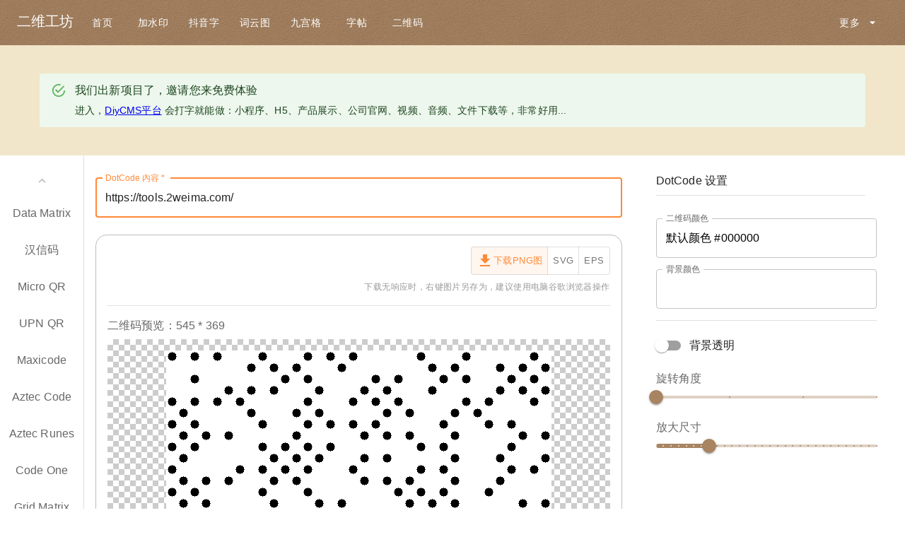

--- FILE ---
content_type: text/html; charset=utf-8
request_url: https://tools.2weima.com/qrcode/DotCode
body_size: 12664
content:
<!DOCTYPE html><html lang="zh-cmn-Hans"><head><meta name="theme-color" content="#556cd6"/><meta name="renderer" content="webkit"/><meta charSet="utf-8"/><meta name="viewport" content="initial-scale=1, width=device-width"/><title>在线DotCode二维码生成器 方阵条码 - 二维工坊</title><meta name="keywords" content="DotCode二维码,DotCode生成器,通用QR支付二维码,DotCode,变体二维码,方阵条码"/><meta name="description" content="在线DotCode二维码生成器，支持生成png、svg、eps等格式图片还可自定义内容、颜色、尺寸、背景透明"/><meta name="next-head-count" content="5"/><link rel="preload" href="/_next/static/css/f7a5e0084890d6dd.css" as="style"/><link rel="stylesheet" href="/_next/static/css/f7a5e0084890d6dd.css" data-n-p=""/><noscript data-n-css=""></noscript><script defer="" nomodule="" src="/_next/static/chunks/polyfills-5cd94c89d3acac5f.js"></script><script src="/_next/static/chunks/webpack-b4d56a856d61e705.js" defer=""></script><script src="/_next/static/chunks/framework-15bedd8cc211166e.js" defer=""></script><script src="/_next/static/chunks/main-5d8f0e3fb9edf6e3.js" defer=""></script><script src="/_next/static/chunks/pages/_app-f3b45df8d8fafa34.js" defer=""></script><script src="/_next/static/chunks/29107295-6897908d5a7c7dbe.js" defer=""></script><script src="/_next/static/chunks/4254-21c93e96152164ad.js" defer=""></script><script src="/_next/static/chunks/2642-6c8d5ff24295719a.js" defer=""></script><script src="/_next/static/chunks/5922-c7029f16a8c7ad16.js" defer=""></script><script src="/_next/static/chunks/315-c847286472455a03.js" defer=""></script><script src="/_next/static/chunks/7096-8db6ad6cc2db73b5.js" defer=""></script><script src="/_next/static/chunks/8288-7cd810a01e546c41.js" defer=""></script><script src="/_next/static/chunks/9411-6cdfc08cfca8ecfc.js" defer=""></script><script src="/_next/static/chunks/1913-4fccaaa27e02609c.js" defer=""></script><script src="/_next/static/chunks/9005-38bad9890b91033e.js" defer=""></script><script src="/_next/static/chunks/9669-a18a75d5c278619a.js" defer=""></script><script src="/_next/static/chunks/2496-3a58b3ac1cc37611.js" defer=""></script><script src="/_next/static/chunks/7638-beca30c22beee1ae.js" defer=""></script><script src="/_next/static/chunks/pages/qrcode/DotCode-993081aac66a430d.js" defer=""></script><script src="/_next/static/ZMo5y2T2Xk4RWgWcWA2wk/_buildManifest.js" defer=""></script><script src="/_next/static/ZMo5y2T2Xk4RWgWcWA2wk/_ssgManifest.js" defer=""></script><script src="/_next/static/ZMo5y2T2Xk4RWgWcWA2wk/_middlewareManifest.js" defer=""></script><style data-emotion="css-global 0"></style><style data-emotion="css-global o6gwfi">html{-webkit-font-smoothing:antialiased;-moz-osx-font-smoothing:grayscale;box-sizing:border-box;-webkit-text-size-adjust:100%;}*,*::before,*::after{box-sizing:inherit;}strong,b{font-weight:700;}body{margin:0;color:rgba(0, 0, 0, 0.87);font-family:"Roboto","Helvetica","Arial",sans-serif;font-weight:400;font-size:1rem;line-height:1.5;letter-spacing:0.00938em;background-color:#fff;}@media print{body{background-color:#fff;}}body::backdrop{background-color:#fff;}</style><style data-emotion="css-global animation-ozg7p2">@-webkit-keyframes animation-ozg7p2{0%{left:-35%;right:100%;}60%{left:100%;right:-90%;}100%{left:100%;right:-90%;}}@keyframes animation-ozg7p2{0%{left:-35%;right:100%;}60%{left:100%;right:-90%;}100%{left:100%;right:-90%;}}</style><style data-emotion="css-global animation-19gglwu">@-webkit-keyframes animation-19gglwu{0%{left:-200%;right:100%;}60%{left:107%;right:-8%;}100%{left:107%;right:-8%;}}@keyframes animation-19gglwu{0%{left:-200%;right:100%;}60%{left:107%;right:-8%;}100%{left:107%;right:-8%;}}</style><style data-emotion="css-global 1prfaxn">@-webkit-keyframes mui-auto-fill{from{display:block;}}@keyframes mui-auto-fill{from{display:block;}}@-webkit-keyframes mui-auto-fill-cancel{from{display:block;}}@keyframes mui-auto-fill-cancel{from{display:block;}}</style><style data-emotion="css 7xg2ew 1cgy3no 1gpnpmx i9gxme gvoogi 191lty2 1lvtzne 1l1167e vubbuv k1gdco 1t6c9ts 1anx036 1v4ll7g 1s0wkj9 1n4a93h 48m0lv 1nvnluf 1b49ddv 1l54tgj 1cw4hi4 1w0ym84 1jvvlz4 68zhpa 1l0r181 12h26pc oqr85h ccrt04 j7qwjs 1g5aa37 hq1twu 2b5og4 v4b62z 1h77wgb efwuvd 2604l6 1bl9i5p 6xugel 39bbo6 1ebprri ibaxil i44wyl ryobqp 64vhan 1qm7559 u36398 igs3ac 1in441m 1vbfew0 2fx3s3 1ya7z0e 1tntdg2 1lsacnk 1h9aq42 jhd88b 1sx7dv2 1d2u7o5 9whsf3 3vlblt 1b8y91 1ccyiiz hnvjla 9jlx3q 1ebnygn 1ttx2q8 tzsjye 1wjf5vn 1mcfa4g 1x5jdmq 13sljp9 1jaw3da ecvcn9 l4jeiu 1m9pwf3 19gndve 1ju1kxc 9l3uo3 1dtql71 b04pc9 1t2bqnt 17lmo96 1ejytfe 1s3sa3n 13ezpk3 qpb0uk 1qsxih2 19c11j h3o6is 1q8ouaq 18m8r0v 15dm75o rdifmp 19t329g">.css-7xg2ew{position:relative;overflow:hidden;display:block;height:4px;z-index:0;background-color:rgb(255, 210, 178);z-index:9999;position:fixed;top:0;width:100%;display:none;}@media print{.css-7xg2ew{-webkit-print-color-adjust:exact;color-adjust:exact;}}.css-1cgy3no{width:100%;position:absolute;left:0;bottom:0;top:0;-webkit-transition:-webkit-transform 0.2s linear;transition:transform 0.2s linear;transform-origin:left;background-color:#ff8936;width:auto;-webkit-animation:animation-ozg7p2 2.1s cubic-bezier(0.65, 0.815, 0.735, 0.395) infinite;animation:animation-ozg7p2 2.1s cubic-bezier(0.65, 0.815, 0.735, 0.395) infinite;}.css-1gpnpmx{width:100%;position:absolute;left:0;bottom:0;top:0;-webkit-transition:-webkit-transform 0.2s linear;transition:transform 0.2s linear;transform-origin:left;background-color:#ff8936;width:auto;-webkit-animation:animation-19gglwu 2.1s cubic-bezier(0.165, 0.84, 0.44, 1) 1.15s infinite;animation:animation-19gglwu 2.1s cubic-bezier(0.165, 0.84, 0.44, 1) 1.15s infinite;}.css-i9gxme{-webkit-box-flex:1;-webkit-flex-grow:1;-ms-flex-positive:1;flex-grow:1;}.css-gvoogi{background-color:#fff;color:rgba(0, 0, 0, 0.87);-webkit-transition:box-shadow 300ms cubic-bezier(0.4, 0, 0.2, 1) 0ms;transition:box-shadow 300ms cubic-bezier(0.4, 0, 0.2, 1) 0ms;box-shadow:none;display:-webkit-box;display:-webkit-flex;display:-ms-flexbox;display:flex;-webkit-flex-direction:column;-ms-flex-direction:column;flex-direction:column;width:100%;box-sizing:border-box;-webkit-flex-shrink:0;-ms-flex-negative:0;flex-shrink:0;position:fixed;z-index:1100;top:0;left:auto;right:0;background-color:#a88462;color:#fff;z-index:1201;}@media print{.css-gvoogi{position:absolute;}}.css-191lty2{position:relative;display:-webkit-box;display:-webkit-flex;display:-ms-flexbox;display:flex;-webkit-align-items:center;-webkit-box-align:center;-ms-flex-align:center;align-items:center;padding-left:16px;padding-right:16px;min-height:56px;}@media (min-width:600px){.css-191lty2{padding-left:24px;padding-right:24px;}}@media (min-width:0px) and (orientation: landscape){.css-191lty2{min-height:48px;}}@media (min-width:600px){.css-191lty2{min-height:64px;}}.css-1lvtzne{-webkit-box-flex:1;-webkit-flex-grow:1;-ms-flex-positive:1;flex-grow:1;}@media (min-width:0px){.css-1lvtzne{display:-webkit-box;display:-webkit-flex;display:-ms-flexbox;display:flex;}}@media (min-width:900px){.css-1lvtzne{display:none;}}.css-1l1167e{display:-webkit-inline-box;display:-webkit-inline-flex;display:-ms-inline-flexbox;display:inline-flex;-webkit-align-items:center;-webkit-box-align:center;-ms-flex-align:center;align-items:center;-webkit-box-pack:center;-ms-flex-pack:center;-webkit-justify-content:center;justify-content:center;position:relative;box-sizing:border-box;-webkit-tap-highlight-color:transparent;background-color:transparent;outline:0;border:0;margin:0;border-radius:0;padding:0;cursor:pointer;-webkit-user-select:none;-moz-user-select:none;-ms-user-select:none;user-select:none;vertical-align:middle;-moz-appearance:none;-webkit-appearance:none;-webkit-text-decoration:none;text-decoration:none;color:inherit;text-align:center;-webkit-flex:0 0 auto;-ms-flex:0 0 auto;flex:0 0 auto;font-size:1.5rem;padding:8px;border-radius:50%;overflow:visible;color:rgba(0, 0, 0, 0.54);-webkit-transition:background-color 150ms cubic-bezier(0.4, 0, 0.2, 1) 0ms;transition:background-color 150ms cubic-bezier(0.4, 0, 0.2, 1) 0ms;color:inherit;padding:12px;font-size:1.75rem;}.css-1l1167e::-moz-focus-inner{border-style:none;}.css-1l1167e.Mui-disabled{pointer-events:none;cursor:default;}@media print{.css-1l1167e{-webkit-print-color-adjust:exact;color-adjust:exact;}}.css-1l1167e:hover{background-color:rgba(0, 0, 0, 0.04);}@media (hover: none){.css-1l1167e:hover{background-color:transparent;}}.css-1l1167e.Mui-disabled{background-color:transparent;color:rgba(0, 0, 0, 0.26);}.css-vubbuv{-webkit-user-select:none;-moz-user-select:none;-ms-user-select:none;user-select:none;width:1em;height:1em;display:inline-block;fill:currentColor;-webkit-flex-shrink:0;-ms-flex-negative:0;flex-shrink:0;-webkit-transition:fill 200ms cubic-bezier(0.4, 0, 0.2, 1) 0ms;transition:fill 200ms cubic-bezier(0.4, 0, 0.2, 1) 0ms;font-size:1.5rem;}.css-k1gdco{margin:0;font-family:"Roboto","Helvetica","Arial",sans-serif;font-weight:500;font-size:1.25rem;line-height:1.6;letter-spacing:0.0075em;overflow:hidden;text-overflow:ellipsis;white-space:nowrap;-webkit-box-flex:1;-webkit-flex-grow:1;-ms-flex-positive:1;flex-grow:1;}@media (min-width:0px){.css-k1gdco{display:-webkit-box;display:-webkit-flex;display:-ms-flexbox;display:flex;}}@media (min-width:900px){.css-k1gdco{display:none;}}.css-1t6c9ts{-webkit-box-flex:1;-webkit-flex-grow:1;-ms-flex-positive:1;flex-grow:1;}@media (min-width:0px){.css-1t6c9ts{display:none;}}@media (min-width:900px){.css-1t6c9ts{display:-webkit-box;display:-webkit-flex;display:-ms-flexbox;display:flex;}}.css-1anx036{margin:0;font-family:"Roboto","Helvetica","Arial",sans-serif;font-weight:500;font-size:1.25rem;line-height:1.6;letter-spacing:0.0075em;}.css-1v4ll7g{display:-webkit-inline-box;display:-webkit-inline-flex;display:-ms-inline-flexbox;display:inline-flex;-webkit-align-items:center;-webkit-box-align:center;-ms-flex-align:center;align-items:center;-webkit-box-pack:center;-ms-flex-pack:center;-webkit-justify-content:center;justify-content:center;position:relative;box-sizing:border-box;-webkit-tap-highlight-color:transparent;background-color:transparent;outline:0;border:0;margin:0;border-radius:0;padding:0;cursor:pointer;-webkit-user-select:none;-moz-user-select:none;-ms-user-select:none;user-select:none;vertical-align:middle;-moz-appearance:none;-webkit-appearance:none;-webkit-text-decoration:none;text-decoration:none;color:inherit;text-transform:none;font-family:"Roboto","Helvetica","Arial",sans-serif;font-weight:500;font-size:0.875rem;line-height:1.75;letter-spacing:0.02857em;min-width:64px;padding:6px 8px;border-radius:4px;-webkit-transition:background-color 250ms cubic-bezier(0.4, 0, 0.2, 1) 0ms,box-shadow 250ms cubic-bezier(0.4, 0, 0.2, 1) 0ms,border-color 250ms cubic-bezier(0.4, 0, 0.2, 1) 0ms,color 250ms cubic-bezier(0.4, 0, 0.2, 1) 0ms;transition:background-color 250ms cubic-bezier(0.4, 0, 0.2, 1) 0ms,box-shadow 250ms cubic-bezier(0.4, 0, 0.2, 1) 0ms,border-color 250ms cubic-bezier(0.4, 0, 0.2, 1) 0ms,color 250ms cubic-bezier(0.4, 0, 0.2, 1) 0ms;color:inherit;border-color:currentColor;margin-left:8px;}.css-1v4ll7g::-moz-focus-inner{border-style:none;}.css-1v4ll7g.Mui-disabled{pointer-events:none;cursor:default;}@media print{.css-1v4ll7g{-webkit-print-color-adjust:exact;color-adjust:exact;}}.css-1v4ll7g:hover{-webkit-text-decoration:none;text-decoration:none;background-color:rgba(0, 0, 0, 0.04);}@media (hover: none){.css-1v4ll7g:hover{background-color:transparent;}}.css-1v4ll7g.Mui-disabled{color:rgba(0, 0, 0, 0.26);}.css-1s0wkj9{display:-webkit-inline-box;display:-webkit-inline-flex;display:-ms-inline-flexbox;display:inline-flex;-webkit-align-items:center;-webkit-box-align:center;-ms-flex-align:center;align-items:center;-webkit-box-pack:center;-ms-flex-pack:center;-webkit-justify-content:center;justify-content:center;position:relative;box-sizing:border-box;-webkit-tap-highlight-color:transparent;background-color:transparent;outline:0;border:0;margin:0;border-radius:0;padding:0;cursor:pointer;-webkit-user-select:none;-moz-user-select:none;-ms-user-select:none;user-select:none;vertical-align:middle;-moz-appearance:none;-webkit-appearance:none;-webkit-text-decoration:none;text-decoration:none;color:inherit;text-transform:none;font-family:"Roboto","Helvetica","Arial",sans-serif;font-weight:500;font-size:0.875rem;line-height:1.75;letter-spacing:0.02857em;min-width:64px;padding:6px 8px;border-radius:4px;-webkit-transition:background-color 250ms cubic-bezier(0.4, 0, 0.2, 1) 0ms,box-shadow 250ms cubic-bezier(0.4, 0, 0.2, 1) 0ms,border-color 250ms cubic-bezier(0.4, 0, 0.2, 1) 0ms,color 250ms cubic-bezier(0.4, 0, 0.2, 1) 0ms;transition:background-color 250ms cubic-bezier(0.4, 0, 0.2, 1) 0ms,box-shadow 250ms cubic-bezier(0.4, 0, 0.2, 1) 0ms,border-color 250ms cubic-bezier(0.4, 0, 0.2, 1) 0ms,color 250ms cubic-bezier(0.4, 0, 0.2, 1) 0ms;color:inherit;border-color:currentColor;margin-right:8px;}.css-1s0wkj9::-moz-focus-inner{border-style:none;}.css-1s0wkj9.Mui-disabled{pointer-events:none;cursor:default;}@media print{.css-1s0wkj9{-webkit-print-color-adjust:exact;color-adjust:exact;}}.css-1s0wkj9:hover{-webkit-text-decoration:none;text-decoration:none;background-color:rgba(0, 0, 0, 0.04);}@media (hover: none){.css-1s0wkj9:hover{background-color:transparent;}}.css-1s0wkj9.Mui-disabled{color:rgba(0, 0, 0, 0.26);}.css-1n4a93h{display:inherit;margin-right:-4px;margin-left:8px;}.css-1n4a93h>*:nth-of-type(1){font-size:20px;}.css-48m0lv{padding-top:24px;padding-bottom:24px;background-color:#f1e6c9;}.css-1nvnluf{width:100%;margin-left:auto;box-sizing:border-box;margin-right:auto;display:block;margin-left:auto;margin-right:auto;margin-top:0px;margin-bottom:0px;padding:16px;}@media (min-width:1200px){.css-1nvnluf{max-width:1200px;}}.css-1b49ddv{background-color:#fff;color:rgba(0, 0, 0, 0.87);-webkit-transition:box-shadow 300ms cubic-bezier(0.4, 0, 0.2, 1) 0ms;transition:box-shadow 300ms cubic-bezier(0.4, 0, 0.2, 1) 0ms;border-radius:4px;box-shadow:none;font-family:"Roboto","Helvetica","Arial",sans-serif;font-weight:400;font-size:0.875rem;line-height:1.43;letter-spacing:0.01071em;background-color:rgb(237, 247, 237);display:-webkit-box;display:-webkit-flex;display:-ms-flexbox;display:flex;padding:6px 16px;color:rgb(30, 70, 32);}.css-1b49ddv .MuiAlert-icon{color:#4caf50;}.css-1l54tgj{margin-right:12px;padding:7px 0;display:-webkit-box;display:-webkit-flex;display:-ms-flexbox;display:flex;font-size:22px;opacity:0.9;}.css-1cw4hi4{-webkit-user-select:none;-moz-user-select:none;-ms-user-select:none;user-select:none;width:1em;height:1em;display:inline-block;fill:currentColor;-webkit-flex-shrink:0;-ms-flex-negative:0;flex-shrink:0;-webkit-transition:fill 200ms cubic-bezier(0.4, 0, 0.2, 1) 0ms;transition:fill 200ms cubic-bezier(0.4, 0, 0.2, 1) 0ms;font-size:inherit;}.css-1w0ym84{padding:8px 0;}.css-1jvvlz4{margin:0;font-family:"Roboto","Helvetica","Arial",sans-serif;font-weight:400;font-size:1rem;line-height:1.5;letter-spacing:0.00938em;margin-bottom:0.35em;font-weight:500;margin-top:-2px;}.css-68zhpa{max-width:1536px;-webkit-box-flex:1;-webkit-flex-grow:1;-ms-flex-positive:1;flex-grow:1;margin:0 auto;}.css-1l0r181{-webkit-box-flex:1;-webkit-flex-grow:1;-ms-flex-positive:1;flex-grow:1;display:-webkit-box;display:-webkit-flex;display:-ms-flexbox;display:flex;}.css-12h26pc{overflow:hidden;min-height:48px;-webkit-overflow-scrolling:touch;display:-webkit-box;display:-webkit-flex;display:-ms-flexbox;display:flex;-webkit-flex-direction:column;-ms-flex-direction:column;flex-direction:column;border-right:1px solid;border-color:rgba(0, 0, 0, 0.12);height:100vh;min-width:100px;padding-top:16px;}@media (max-width:599.95px){.css-12h26pc .MuiTabs-scrollButtons{display:none;}}.css-12h26pc .MuiTabs-scrollButtons.Mui-disabled{opacity:0.3;}.css-oqr85h{overflow-x:auto;overflow-y:hidden;scrollbar-width:none;}.css-oqr85h::-webkit-scrollbar{display:none;}.css-ccrt04{position:relative;display:inline-block;-webkit-flex:1 1 auto;-ms-flex:1 1 auto;flex:1 1 auto;white-space:nowrap;scrollbar-width:none;overflow-y:auto;overflow-x:hidden;}.css-ccrt04::-webkit-scrollbar{display:none;}.css-j7qwjs{display:-webkit-box;display:-webkit-flex;display:-ms-flexbox;display:flex;-webkit-flex-direction:column;-ms-flex-direction:column;flex-direction:column;}.css-1g5aa37{display:-webkit-inline-box;display:-webkit-inline-flex;display:-ms-inline-flexbox;display:inline-flex;-webkit-align-items:center;-webkit-box-align:center;-ms-flex-align:center;align-items:center;-webkit-box-pack:center;-ms-flex-pack:center;-webkit-justify-content:center;justify-content:center;position:relative;box-sizing:border-box;-webkit-tap-highlight-color:transparent;background-color:transparent;outline:0;border:0;margin:0;border-radius:0;padding:0;cursor:pointer;-webkit-user-select:none;-moz-user-select:none;-ms-user-select:none;user-select:none;vertical-align:middle;-moz-appearance:none;-webkit-appearance:none;-webkit-text-decoration:none;text-decoration:none;color:inherit;text-transform:none;font-family:"Roboto","Helvetica","Arial",sans-serif;font-weight:500;font-size:0.875rem;line-height:1.25;letter-spacing:0.02857em;max-width:360px;min-width:90px;position:relative;min-height:48px;-webkit-flex-shrink:0;-ms-flex-negative:0;flex-shrink:0;padding:12px 16px;overflow:hidden;white-space:normal;text-align:center;-webkit-flex-direction:column;-ms-flex-direction:column;flex-direction:column;color:rgba(0, 0, 0, 0.6);-webkit-box-pack:left;-ms-flex-pack:left;-webkit-justify-content:left;justify-content:left;padding-left:2px;padding-right:2px;}.css-1g5aa37::-moz-focus-inner{border-style:none;}.css-1g5aa37.Mui-disabled{pointer-events:none;cursor:default;}@media print{.css-1g5aa37{-webkit-print-color-adjust:exact;color-adjust:exact;}}.css-1g5aa37.Mui-selected{color:#a88462;}.css-1g5aa37.Mui-disabled{color:rgba(0, 0, 0, 0.38);}.css-hq1twu{margin:0;font-family:"Roboto","Helvetica","Arial",sans-serif;font-weight:400;font-size:1rem;line-height:1.75;letter-spacing:0.00938em;color:rgba(0, 0, 0, 0.6);-webkit-text-decoration:none;text-decoration:none;}.css-hq1twu:hover{-webkit-text-decoration:underline;text-decoration:underline;}.css-2b5og4{position:absolute;height:100%;bottom:0;width:2px;-webkit-transition:all 300ms cubic-bezier(0.4, 0, 0.2, 1) 0ms;transition:all 300ms cubic-bezier(0.4, 0, 0.2, 1) 0ms;background-color:#a88462;right:0;}.css-v4b62z{width:100%;padding-left:16px;padding-right:16px;}.css-1h77wgb{box-sizing:border-box;display:-webkit-box;display:-webkit-flex;display:-ms-flexbox;display:flex;-webkit-box-flex-wrap:wrap;-webkit-flex-wrap:wrap;-ms-flex-wrap:wrap;flex-wrap:wrap;width:100%;-webkit-flex-direction:row;-ms-flex-direction:row;flex-direction:row;margin-top:-24px;width:calc(100% + 24px);margin-left:-24px;}.css-1h77wgb>.MuiGrid-item{padding-top:24px;}.css-1h77wgb>.MuiGrid-item{padding-left:24px;}.css-efwuvd{box-sizing:border-box;margin:0;-webkit-flex-direction:row;-ms-flex-direction:row;flex-direction:row;-webkit-flex-basis:100%;-ms-flex-preferred-size:100%;flex-basis:100%;-webkit-box-flex:0;-webkit-flex-grow:0;-ms-flex-positive:0;flex-grow:0;max-width:100%;}@media (min-width:600px){.css-efwuvd{-webkit-flex-basis:100%;-ms-flex-preferred-size:100%;flex-basis:100%;-webkit-box-flex:0;-webkit-flex-grow:0;-ms-flex-positive:0;flex-grow:0;max-width:100%;}}@media (min-width:900px){.css-efwuvd{-webkit-flex-basis:66.666667%;-ms-flex-preferred-size:66.666667%;flex-basis:66.666667%;-webkit-box-flex:0;-webkit-flex-grow:0;-ms-flex-positive:0;flex-grow:0;max-width:66.666667%;}}@media (min-width:1200px){.css-efwuvd{-webkit-flex-basis:66.666667%;-ms-flex-preferred-size:66.666667%;flex-basis:66.666667%;-webkit-box-flex:0;-webkit-flex-grow:0;-ms-flex-positive:0;flex-grow:0;max-width:66.666667%;}}@media (min-width:1536px){.css-efwuvd{-webkit-flex-basis:66.666667%;-ms-flex-preferred-size:66.666667%;flex-basis:66.666667%;-webkit-box-flex:0;-webkit-flex-grow:0;-ms-flex-positive:0;flex-grow:0;max-width:66.666667%;}}.css-2604l6{text-align:right;margin-top:8px;margin-bottom:8px;}@media (min-width:0px){.css-2604l6{display:block;}}@media (min-width:600px){.css-2604l6{display:block;}}@media (min-width:900px){.css-2604l6{display:none;}}.css-1bl9i5p{display:-webkit-inline-box;display:-webkit-inline-flex;display:-ms-inline-flexbox;display:inline-flex;-webkit-align-items:center;-webkit-box-align:center;-ms-flex-align:center;align-items:center;-webkit-box-pack:center;-ms-flex-pack:center;-webkit-justify-content:center;justify-content:center;position:relative;box-sizing:border-box;-webkit-tap-highlight-color:transparent;background-color:transparent;outline:0;border:0;margin:0;border-radius:0;padding:0;cursor:pointer;-webkit-user-select:none;-moz-user-select:none;-ms-user-select:none;user-select:none;vertical-align:middle;-moz-appearance:none;-webkit-appearance:none;-webkit-text-decoration:none;text-decoration:none;color:inherit;text-transform:none;font-family:"Roboto","Helvetica","Arial",sans-serif;font-weight:500;font-size:0.875rem;line-height:1.75;letter-spacing:0.02857em;min-width:64px;padding:6px 8px;border-radius:4px;-webkit-transition:background-color 250ms cubic-bezier(0.4, 0, 0.2, 1) 0ms,box-shadow 250ms cubic-bezier(0.4, 0, 0.2, 1) 0ms,border-color 250ms cubic-bezier(0.4, 0, 0.2, 1) 0ms,color 250ms cubic-bezier(0.4, 0, 0.2, 1) 0ms;transition:background-color 250ms cubic-bezier(0.4, 0, 0.2, 1) 0ms,box-shadow 250ms cubic-bezier(0.4, 0, 0.2, 1) 0ms,border-color 250ms cubic-bezier(0.4, 0, 0.2, 1) 0ms,color 250ms cubic-bezier(0.4, 0, 0.2, 1) 0ms;color:#a88462;}.css-1bl9i5p::-moz-focus-inner{border-style:none;}.css-1bl9i5p.Mui-disabled{pointer-events:none;cursor:default;}@media print{.css-1bl9i5p{-webkit-print-color-adjust:exact;color-adjust:exact;}}.css-1bl9i5p:hover{-webkit-text-decoration:none;text-decoration:none;background-color:rgba(168, 132, 98, 0.04);}@media (hover: none){.css-1bl9i5p:hover{background-color:transparent;}}.css-1bl9i5p.Mui-disabled{color:rgba(0, 0, 0, 0.26);}.css-6xugel{display:inherit;margin-right:8px;margin-left:-4px;}.css-6xugel>*:nth-of-type(1){font-size:20px;}.css-39bbo6{margin:0;-webkit-flex-shrink:0;-ms-flex-negative:0;flex-shrink:0;border-width:0;border-style:solid;border-color:rgba(0, 0, 0, 0.12);border-bottom-width:thin;}.css-1ebprri{margin-top:16px;margin-bottom:16px;}.css-ibaxil{display:-webkit-inline-box;display:-webkit-inline-flex;display:-ms-inline-flexbox;display:inline-flex;-webkit-flex-direction:column;-ms-flex-direction:column;flex-direction:column;position:relative;min-width:0;padding:0;margin:0;border:0;vertical-align:top;margin-top:16px;margin-bottom:8px;width:100%;}.css-i44wyl{display:-webkit-inline-box;display:-webkit-inline-flex;display:-ms-inline-flexbox;display:inline-flex;-webkit-flex-direction:column;-ms-flex-direction:column;flex-direction:column;position:relative;min-width:0;padding:0;margin:0;border:0;vertical-align:top;}.css-ryobqp{color:rgba(0, 0, 0, 0.6);font-family:"Roboto","Helvetica","Arial",sans-serif;font-weight:400;font-size:1rem;line-height:1.4375em;letter-spacing:0.00938em;padding:0;position:relative;display:block;transform-origin:top left;white-space:nowrap;overflow:hidden;text-overflow:ellipsis;max-width:calc(133% - 24px);position:absolute;left:0;top:0;-webkit-transform:translate(14px, -9px) scale(0.75);-moz-transform:translate(14px, -9px) scale(0.75);-ms-transform:translate(14px, -9px) scale(0.75);transform:translate(14px, -9px) scale(0.75);-webkit-transition:color 200ms cubic-bezier(0.0, 0, 0.2, 1) 0ms,-webkit-transform 200ms cubic-bezier(0.0, 0, 0.2, 1) 0ms,max-width 200ms cubic-bezier(0.0, 0, 0.2, 1) 0ms;transition:color 200ms cubic-bezier(0.0, 0, 0.2, 1) 0ms,transform 200ms cubic-bezier(0.0, 0, 0.2, 1) 0ms,max-width 200ms cubic-bezier(0.0, 0, 0.2, 1) 0ms;z-index:1;pointer-events:auto;-webkit-user-select:none;-moz-user-select:none;-ms-user-select:none;user-select:none;}.css-ryobqp.Mui-focused{color:#ff8936;}.css-ryobqp.Mui-disabled{color:rgba(0, 0, 0, 0.38);}.css-ryobqp.Mui-error{color:#db5a6b;}.css-64vhan.Mui-error{color:#db5a6b;}.css-1qm7559{font-family:"Roboto","Helvetica","Arial",sans-serif;font-weight:400;font-size:1rem;line-height:1.4375em;letter-spacing:0.00938em;color:rgba(0, 0, 0, 0.87);box-sizing:border-box;position:relative;cursor:text;display:-webkit-inline-box;display:-webkit-inline-flex;display:-ms-inline-flexbox;display:inline-flex;-webkit-align-items:center;-webkit-box-align:center;-ms-flex-align:center;align-items:center;padding:4px 0 5px;position:relative;border-radius:4px;padding:16.5px 14px;}.css-1qm7559.Mui-disabled{color:rgba(0, 0, 0, 0.38);cursor:default;}.css-1qm7559:hover .MuiOutlinedInput-notchedOutline{border-color:rgba(0, 0, 0, 0.87);}@media (hover: none){.css-1qm7559:hover .MuiOutlinedInput-notchedOutline{border-color:rgba(0, 0, 0, 0.23);}}.css-1qm7559.Mui-focused .MuiOutlinedInput-notchedOutline{border-color:#ff8936;border-width:2px;}.css-1qm7559.Mui-error .MuiOutlinedInput-notchedOutline{border-color:#db5a6b;}.css-1qm7559.Mui-disabled .MuiOutlinedInput-notchedOutline{border-color:rgba(0, 0, 0, 0.26);}.css-u36398{font:inherit;letter-spacing:inherit;color:currentColor;padding:0;border:0;box-sizing:content-box;background:none;height:auto;margin:0;-webkit-tap-highlight-color:transparent;display:block;min-width:0;width:100%;-webkit-animation-name:mui-auto-fill-cancel;animation-name:mui-auto-fill-cancel;-webkit-animation-duration:10ms;animation-duration:10ms;resize:none;padding-top:0;padding:0;}.css-u36398::-webkit-input-placeholder{color:currentColor;opacity:0.42;-webkit-transition:opacity 200ms cubic-bezier(0.4, 0, 0.2, 1) 0ms;transition:opacity 200ms cubic-bezier(0.4, 0, 0.2, 1) 0ms;}.css-u36398::-moz-placeholder{color:currentColor;opacity:0.42;-webkit-transition:opacity 200ms cubic-bezier(0.4, 0, 0.2, 1) 0ms;transition:opacity 200ms cubic-bezier(0.4, 0, 0.2, 1) 0ms;}.css-u36398:-ms-input-placeholder{color:currentColor;opacity:0.42;-webkit-transition:opacity 200ms cubic-bezier(0.4, 0, 0.2, 1) 0ms;transition:opacity 200ms cubic-bezier(0.4, 0, 0.2, 1) 0ms;}.css-u36398::-ms-input-placeholder{color:currentColor;opacity:0.42;-webkit-transition:opacity 200ms cubic-bezier(0.4, 0, 0.2, 1) 0ms;transition:opacity 200ms cubic-bezier(0.4, 0, 0.2, 1) 0ms;}.css-u36398:focus{outline:0;}.css-u36398:invalid{box-shadow:none;}.css-u36398::-webkit-search-decoration{-webkit-appearance:none;}label[data-shrink=false]+.MuiInputBase-formControl .css-u36398::-webkit-input-placeholder{opacity:0!important;}label[data-shrink=false]+.MuiInputBase-formControl .css-u36398::-moz-placeholder{opacity:0!important;}label[data-shrink=false]+.MuiInputBase-formControl .css-u36398:-ms-input-placeholder{opacity:0!important;}label[data-shrink=false]+.MuiInputBase-formControl .css-u36398::-ms-input-placeholder{opacity:0!important;}label[data-shrink=false]+.MuiInputBase-formControl .css-u36398:focus::-webkit-input-placeholder{opacity:0.42;}label[data-shrink=false]+.MuiInputBase-formControl .css-u36398:focus::-moz-placeholder{opacity:0.42;}label[data-shrink=false]+.MuiInputBase-formControl .css-u36398:focus:-ms-input-placeholder{opacity:0.42;}label[data-shrink=false]+.MuiInputBase-formControl .css-u36398:focus::-ms-input-placeholder{opacity:0.42;}.css-u36398.Mui-disabled{opacity:1;-webkit-text-fill-color:rgba(0, 0, 0, 0.38);}.css-u36398:-webkit-autofill{-webkit-animation-duration:5000s;animation-duration:5000s;-webkit-animation-name:mui-auto-fill;animation-name:mui-auto-fill;}.css-u36398:-webkit-autofill{border-radius:inherit;}.css-igs3ac{text-align:left;position:absolute;bottom:0;right:0;top:-5px;left:0;margin:0;padding:0 8px;pointer-events:none;border-radius:inherit;border-style:solid;border-width:1px;overflow:hidden;min-width:0%;border-color:rgba(0, 0, 0, 0.23);}.css-1in441m{float:unset;overflow:hidden;display:block;width:auto;padding:0;height:11px;font-size:0.75em;visibility:hidden;max-width:100%;-webkit-transition:max-width 100ms cubic-bezier(0.0, 0, 0.2, 1) 50ms;transition:max-width 100ms cubic-bezier(0.0, 0, 0.2, 1) 50ms;white-space:nowrap;}.css-1in441m>span{padding-left:5px;padding-right:5px;display:inline-block;opacity:0;visibility:visible;}.css-1vbfew0{padding:16px;margin-top:16px;margin-bottom:16px;border:1px solid;border-color:#bdbdbd;border-radius:16px;}.css-2fx3s3{margin-bottom:16px;text-align:right;}.css-1ya7z0e{display:-webkit-inline-box;display:-webkit-inline-flex;display:-ms-inline-flexbox;display:inline-flex;border-radius:4px;}.css-1ya7z0e .MuiToggleButtonGroup-grouped:not(:first-of-type){margin-left:-1px;border-left:1px solid transparent;border-top-left-radius:0;border-bottom-left-radius:0;}.css-1ya7z0e .MuiToggleButtonGroup-grouped:not(:last-of-type){border-top-right-radius:0;border-bottom-right-radius:0;}.css-1ya7z0e .MuiToggleButtonGroup-grouped.Mui-selected+.MuiToggleButtonGroup-grouped.Mui-selected{border-left:0;margin-left:0;}.css-1tntdg2{display:-webkit-inline-box;display:-webkit-inline-flex;display:-ms-inline-flexbox;display:inline-flex;-webkit-align-items:center;-webkit-box-align:center;-ms-flex-align:center;align-items:center;-webkit-box-pack:center;-ms-flex-pack:center;-webkit-justify-content:center;justify-content:center;position:relative;box-sizing:border-box;-webkit-tap-highlight-color:transparent;background-color:transparent;outline:0;border:0;margin:0;border-radius:0;padding:0;cursor:pointer;-webkit-user-select:none;-moz-user-select:none;-ms-user-select:none;user-select:none;vertical-align:middle;-moz-appearance:none;-webkit-appearance:none;-webkit-text-decoration:none;text-decoration:none;color:inherit;text-transform:none;font-family:"Roboto","Helvetica","Arial",sans-serif;font-weight:500;font-size:0.8125rem;line-height:1.75;letter-spacing:0.02857em;border-radius:4px;padding:7px;border:1px solid rgba(0, 0, 0, 0.12);color:rgba(0, 0, 0, 0.54);}.css-1tntdg2::-moz-focus-inner{border-style:none;}.css-1tntdg2.Mui-disabled{pointer-events:none;cursor:default;}@media print{.css-1tntdg2{-webkit-print-color-adjust:exact;color-adjust:exact;}}.css-1tntdg2.Mui-disabled{color:rgba(0, 0, 0, 0.26);border:1px solid rgba(0, 0, 0, 0.12);}.css-1tntdg2:hover{-webkit-text-decoration:none;text-decoration:none;background-color:rgba(0, 0, 0, 0.04);}@media (hover: none){.css-1tntdg2:hover{background-color:transparent;}}.css-1tntdg2.Mui-selected{color:#ff8936;background-color:rgba(255, 137, 54, 0.08);}.css-1tntdg2.Mui-selected:hover{background-color:rgba(255, 137, 54, 0.12);}@media (hover: none){.css-1tntdg2.Mui-selected:hover{background-color:rgba(255, 137, 54, 0.08);}}.css-1lsacnk{display:-webkit-inline-box;display:-webkit-inline-flex;display:-ms-inline-flexbox;display:inline-flex;-webkit-align-items:center;-webkit-box-align:center;-ms-flex-align:center;align-items:center;-webkit-box-pack:center;-ms-flex-pack:center;-webkit-justify-content:center;justify-content:center;position:relative;box-sizing:border-box;-webkit-tap-highlight-color:transparent;background-color:transparent;outline:0;border:0;margin:0;border-radius:0;padding:0;cursor:pointer;-webkit-user-select:none;-moz-user-select:none;-ms-user-select:none;user-select:none;vertical-align:middle;-moz-appearance:none;-webkit-appearance:none;-webkit-text-decoration:none;text-decoration:none;color:inherit;text-transform:none;font-family:"Roboto","Helvetica","Arial",sans-serif;font-weight:500;font-size:0.8125rem;line-height:1.75;letter-spacing:0.02857em;border-radius:4px;padding:7px;border:1px solid rgba(0, 0, 0, 0.12);color:rgba(0, 0, 0, 0.54);}.css-1lsacnk::-moz-focus-inner{border-style:none;}.css-1lsacnk.Mui-disabled{pointer-events:none;cursor:default;}@media print{.css-1lsacnk{-webkit-print-color-adjust:exact;color-adjust:exact;}}.css-1lsacnk.Mui-disabled{color:rgba(0, 0, 0, 0.26);border:1px solid rgba(0, 0, 0, 0.12);}.css-1lsacnk:hover{-webkit-text-decoration:none;text-decoration:none;background-color:rgba(0, 0, 0, 0.04);}@media (hover: none){.css-1lsacnk:hover{background-color:transparent;}}.css-1lsacnk.Mui-selected{color:#ff8936;background-color:rgba(255, 137, 54, 0.08);}.css-1lsacnk.Mui-selected:hover{background-color:rgba(255, 137, 54, 0.12);}@media (hover: none){.css-1lsacnk.Mui-selected:hover{background-color:rgba(255, 137, 54, 0.08);}}@media (min-width:0px){.css-1lsacnk{display:none;}}@media (min-width:600px){.css-1lsacnk{display:none;}}@media (min-width:900px){.css-1lsacnk{display:block;}}.css-1h9aq42{margin:0;font-family:"Roboto","Helvetica","Arial",sans-serif;font-weight:400;font-size:0.75rem;line-height:1.66;letter-spacing:0.03333em;color:#999;margin-top:8px;}@media (min-width:0px){.css-1h9aq42{display:none;}}@media (min-width:600px){.css-1h9aq42{display:none;}}@media (min-width:900px){.css-1h9aq42{display:block;}}.css-jhd88b{margin:0;font-family:"Roboto","Helvetica","Arial",sans-serif;font-weight:400;font-size:0.75rem;line-height:1.66;letter-spacing:0.03333em;color:#999;margin-top:8px;}@media (min-width:0px){.css-jhd88b{display:block;}}@media (min-width:600px){.css-jhd88b{display:block;}}@media (min-width:900px){.css-jhd88b{display:none;}}.css-1sx7dv2{color:rgba(0, 0, 0, 0.6);font-family:"Roboto","Helvetica","Arial",sans-serif;font-weight:400;font-size:1rem;line-height:1.4375em;letter-spacing:0.00938em;padding:0;position:relative;}.css-1sx7dv2.Mui-focused{color:#a88462;}.css-1sx7dv2.Mui-disabled{color:rgba(0, 0, 0, 0.38);}.css-1sx7dv2.Mui-error{color:#db5a6b;}.css-1d2u7o5{text-align:center;padding-left:8px;padding-right:8px;padding-top:16px;padding-bottom:8px;overflow-x:auto;}.css-9whsf3{max-width:100%;}.css-3vlblt{margin:0;font-family:"Roboto","Helvetica","Arial",sans-serif;font-weight:400;font-size:1rem;line-height:1.75;letter-spacing:0.00938em;margin-bottom:0.35em;}.css-1b8y91{margin:0;font-family:"Roboto","Helvetica","Arial",sans-serif;font-weight:400;font-size:0.875rem;line-height:1.43;letter-spacing:0.01071em;margin-bottom:0.35em;}.css-1ccyiiz{box-sizing:border-box;margin:0;-webkit-flex-direction:row;-ms-flex-direction:row;flex-direction:row;}@media (min-width:900px){.css-1ccyiiz{-webkit-flex-basis:33.333333%;-ms-flex-preferred-size:33.333333%;flex-basis:33.333333%;-webkit-box-flex:0;-webkit-flex-grow:0;-ms-flex-positive:0;flex-grow:0;max-width:33.333333%;}}@media (min-width:1200px){.css-1ccyiiz{-webkit-flex-basis:33.333333%;-ms-flex-preferred-size:33.333333%;flex-basis:33.333333%;-webkit-box-flex:0;-webkit-flex-grow:0;-ms-flex-positive:0;flex-grow:0;max-width:33.333333%;}}@media (min-width:1536px){.css-1ccyiiz{-webkit-flex-basis:33.333333%;-ms-flex-preferred-size:33.333333%;flex-basis:33.333333%;-webkit-box-flex:0;-webkit-flex-grow:0;-ms-flex-positive:0;flex-grow:0;max-width:33.333333%;}}@media (min-width:0px){.css-1ccyiiz{display:none;}}@media (min-width:600px){.css-1ccyiiz{display:none;}}@media (min-width:900px){.css-1ccyiiz{display:block;}}.css-hnvjla{padding-top:16px;padding-bottom:16px;padding-left:8px;padding-right:8px;}.css-9jlx3q{margin:8px;}.css-9jlx3q>:not(style){margin:8px;padding-right:16px;}.css-1ebnygn{padding-bottom:16px;}.css-1ttx2q8{margin:0;font-family:"Roboto","Helvetica","Arial",sans-serif;font-weight:400;font-size:1rem;line-height:1.5;letter-spacing:0.00938em;padding-bottom:8px;}.css-tzsjye{display:-webkit-inline-box;display:-webkit-inline-flex;display:-ms-inline-flexbox;display:inline-flex;-webkit-flex-direction:column;-ms-flex-direction:column;flex-direction:column;position:relative;min-width:0;padding:0;margin:0;border:0;vertical-align:top;width:100%;}.css-1wjf5vn{color:rgba(0, 0, 0, 0.6);font-family:"Roboto","Helvetica","Arial",sans-serif;font-weight:400;font-size:1rem;line-height:1.4375em;letter-spacing:0.00938em;padding:0;position:relative;display:block;transform-origin:top left;white-space:nowrap;overflow:hidden;text-overflow:ellipsis;max-width:calc(133% - 24px);position:absolute;left:0;top:0;-webkit-transform:translate(14px, -9px) scale(0.75);-moz-transform:translate(14px, -9px) scale(0.75);-ms-transform:translate(14px, -9px) scale(0.75);transform:translate(14px, -9px) scale(0.75);-webkit-transition:color 200ms cubic-bezier(0.0, 0, 0.2, 1) 0ms,-webkit-transform 200ms cubic-bezier(0.0, 0, 0.2, 1) 0ms,max-width 200ms cubic-bezier(0.0, 0, 0.2, 1) 0ms;transition:color 200ms cubic-bezier(0.0, 0, 0.2, 1) 0ms,transform 200ms cubic-bezier(0.0, 0, 0.2, 1) 0ms,max-width 200ms cubic-bezier(0.0, 0, 0.2, 1) 0ms;z-index:1;pointer-events:auto;-webkit-user-select:none;-moz-user-select:none;-ms-user-select:none;user-select:none;}.css-1wjf5vn.Mui-focused{color:#a88462;}.css-1wjf5vn.Mui-disabled{color:rgba(0, 0, 0, 0.38);}.css-1wjf5vn.Mui-error{color:#db5a6b;}.css-1mcfa4g{font-family:"Roboto","Helvetica","Arial",sans-serif;font-weight:400;font-size:1rem;line-height:1.4375em;letter-spacing:0.00938em;color:rgba(0, 0, 0, 0.87);box-sizing:border-box;position:relative;cursor:text;display:-webkit-inline-box;display:-webkit-inline-flex;display:-ms-inline-flexbox;display:inline-flex;-webkit-align-items:center;-webkit-box-align:center;-ms-flex-align:center;align-items:center;position:relative;border-radius:4px;}.css-1mcfa4g.Mui-disabled{color:rgba(0, 0, 0, 0.38);cursor:default;}.css-1mcfa4g:hover .MuiOutlinedInput-notchedOutline{border-color:rgba(0, 0, 0, 0.87);}@media (hover: none){.css-1mcfa4g:hover .MuiOutlinedInput-notchedOutline{border-color:rgba(0, 0, 0, 0.23);}}.css-1mcfa4g.Mui-focused .MuiOutlinedInput-notchedOutline{border-color:#a88462;border-width:2px;}.css-1mcfa4g.Mui-error .MuiOutlinedInput-notchedOutline{border-color:#db5a6b;}.css-1mcfa4g.Mui-disabled .MuiOutlinedInput-notchedOutline{border-color:rgba(0, 0, 0, 0.26);}.css-1x5jdmq{font:inherit;letter-spacing:inherit;color:currentColor;padding:4px 0 5px;border:0;box-sizing:content-box;background:none;height:1.4375em;margin:0;-webkit-tap-highlight-color:transparent;display:block;min-width:0;width:100%;-webkit-animation-name:mui-auto-fill-cancel;animation-name:mui-auto-fill-cancel;-webkit-animation-duration:10ms;animation-duration:10ms;padding:16.5px 14px;}.css-1x5jdmq::-webkit-input-placeholder{color:currentColor;opacity:0.42;-webkit-transition:opacity 200ms cubic-bezier(0.4, 0, 0.2, 1) 0ms;transition:opacity 200ms cubic-bezier(0.4, 0, 0.2, 1) 0ms;}.css-1x5jdmq::-moz-placeholder{color:currentColor;opacity:0.42;-webkit-transition:opacity 200ms cubic-bezier(0.4, 0, 0.2, 1) 0ms;transition:opacity 200ms cubic-bezier(0.4, 0, 0.2, 1) 0ms;}.css-1x5jdmq:-ms-input-placeholder{color:currentColor;opacity:0.42;-webkit-transition:opacity 200ms cubic-bezier(0.4, 0, 0.2, 1) 0ms;transition:opacity 200ms cubic-bezier(0.4, 0, 0.2, 1) 0ms;}.css-1x5jdmq::-ms-input-placeholder{color:currentColor;opacity:0.42;-webkit-transition:opacity 200ms cubic-bezier(0.4, 0, 0.2, 1) 0ms;transition:opacity 200ms cubic-bezier(0.4, 0, 0.2, 1) 0ms;}.css-1x5jdmq:focus{outline:0;}.css-1x5jdmq:invalid{box-shadow:none;}.css-1x5jdmq::-webkit-search-decoration{-webkit-appearance:none;}label[data-shrink=false]+.MuiInputBase-formControl .css-1x5jdmq::-webkit-input-placeholder{opacity:0!important;}label[data-shrink=false]+.MuiInputBase-formControl .css-1x5jdmq::-moz-placeholder{opacity:0!important;}label[data-shrink=false]+.MuiInputBase-formControl .css-1x5jdmq:-ms-input-placeholder{opacity:0!important;}label[data-shrink=false]+.MuiInputBase-formControl .css-1x5jdmq::-ms-input-placeholder{opacity:0!important;}label[data-shrink=false]+.MuiInputBase-formControl .css-1x5jdmq:focus::-webkit-input-placeholder{opacity:0.42;}label[data-shrink=false]+.MuiInputBase-formControl .css-1x5jdmq:focus::-moz-placeholder{opacity:0.42;}label[data-shrink=false]+.MuiInputBase-formControl .css-1x5jdmq:focus:-ms-input-placeholder{opacity:0.42;}label[data-shrink=false]+.MuiInputBase-formControl .css-1x5jdmq:focus::-ms-input-placeholder{opacity:0.42;}.css-1x5jdmq.Mui-disabled{opacity:1;-webkit-text-fill-color:rgba(0, 0, 0, 0.38);}.css-1x5jdmq:-webkit-autofill{-webkit-animation-duration:5000s;animation-duration:5000s;-webkit-animation-name:mui-auto-fill;animation-name:mui-auto-fill;}.css-1x5jdmq:-webkit-autofill{border-radius:inherit;}.css-13sljp9{display:-webkit-inline-box;display:-webkit-inline-flex;display:-ms-inline-flexbox;display:inline-flex;-webkit-flex-direction:column;-ms-flex-direction:column;flex-direction:column;position:relative;min-width:0;padding:0;margin:0;border:0;vertical-align:top;}.css-1jaw3da{display:-webkit-inline-box;display:-webkit-inline-flex;display:-ms-inline-flexbox;display:inline-flex;-webkit-align-items:center;-webkit-box-align:center;-ms-flex-align:center;align-items:center;cursor:pointer;vertical-align:middle;-webkit-tap-highlight-color:transparent;margin-left:-11px;margin-right:16px;}.css-1jaw3da.Mui-disabled{cursor:default;}.css-1jaw3da .MuiFormControlLabel-label.Mui-disabled{color:rgba(0, 0, 0, 0.38);}.css-ecvcn9{display:-webkit-inline-box;display:-webkit-inline-flex;display:-ms-inline-flexbox;display:inline-flex;width:58px;height:38px;overflow:hidden;padding:12px;box-sizing:border-box;position:relative;-webkit-flex-shrink:0;-ms-flex-negative:0;flex-shrink:0;z-index:0;vertical-align:middle;}@media print{.css-ecvcn9{-webkit-print-color-adjust:exact;color-adjust:exact;}}.css-l4jeiu{display:-webkit-inline-box;display:-webkit-inline-flex;display:-ms-inline-flexbox;display:inline-flex;-webkit-align-items:center;-webkit-box-align:center;-ms-flex-align:center;align-items:center;-webkit-box-pack:center;-ms-flex-pack:center;-webkit-justify-content:center;justify-content:center;position:relative;box-sizing:border-box;-webkit-tap-highlight-color:transparent;background-color:transparent;outline:0;border:0;margin:0;border-radius:0;padding:0;cursor:pointer;-webkit-user-select:none;-moz-user-select:none;-ms-user-select:none;user-select:none;vertical-align:middle;-moz-appearance:none;-webkit-appearance:none;-webkit-text-decoration:none;text-decoration:none;color:inherit;padding:9px;border-radius:50%;position:absolute;top:0;left:0;z-index:1;color:#fff;-webkit-transition:left 150ms cubic-bezier(0.4, 0, 0.2, 1) 0ms,-webkit-transform 150ms cubic-bezier(0.4, 0, 0.2, 1) 0ms;transition:left 150ms cubic-bezier(0.4, 0, 0.2, 1) 0ms,transform 150ms cubic-bezier(0.4, 0, 0.2, 1) 0ms;}.css-l4jeiu::-moz-focus-inner{border-style:none;}.css-l4jeiu.Mui-disabled{pointer-events:none;cursor:default;}@media print{.css-l4jeiu{-webkit-print-color-adjust:exact;color-adjust:exact;}}.css-l4jeiu.Mui-checked{-webkit-transform:translateX(20px);-moz-transform:translateX(20px);-ms-transform:translateX(20px);transform:translateX(20px);}.css-l4jeiu.Mui-disabled{color:#f5f5f5;}.css-l4jeiu.Mui-checked+.MuiSwitch-track{opacity:0.5;}.css-l4jeiu.Mui-disabled+.MuiSwitch-track{opacity:0.12;}.css-l4jeiu .MuiSwitch-input{left:-100%;width:300%;}.css-l4jeiu:hover{background-color:rgba(0, 0, 0, 0.04);}@media (hover: none){.css-l4jeiu:hover{background-color:transparent;}}.css-l4jeiu.Mui-checked{color:#a88462;}.css-l4jeiu.Mui-checked:hover{background-color:rgba(168, 132, 98, 0.04);}@media (hover: none){.css-l4jeiu.Mui-checked:hover{background-color:transparent;}}.css-l4jeiu.Mui-checked.Mui-disabled{color:rgb(221, 208, 195);}.css-l4jeiu.Mui-checked+.MuiSwitch-track{background-color:#a88462;}.css-1m9pwf3{cursor:inherit;position:absolute;opacity:0;width:100%;height:100%;top:0;left:0;margin:0;padding:0;z-index:1;}.css-19gndve{box-shadow:0px 2px 1px -1px rgba(0,0,0,0.2),0px 1px 1px 0px rgba(0,0,0,0.14),0px 1px 3px 0px rgba(0,0,0,0.12);background-color:currentColor;width:20px;height:20px;border-radius:50%;}.css-1ju1kxc{height:100%;width:100%;border-radius:7px;z-index:-1;-webkit-transition:opacity 150ms cubic-bezier(0.4, 0, 0.2, 1) 0ms,background-color 150ms cubic-bezier(0.4, 0, 0.2, 1) 0ms;transition:opacity 150ms cubic-bezier(0.4, 0, 0.2, 1) 0ms,background-color 150ms cubic-bezier(0.4, 0, 0.2, 1) 0ms;background-color:#000;opacity:0.38;}.css-9l3uo3{margin:0;font-family:"Roboto","Helvetica","Arial",sans-serif;font-weight:400;font-size:1rem;line-height:1.5;letter-spacing:0.00938em;}.css-1dtql71{border-radius:12px;box-sizing:content-box;display:inline-block;position:relative;cursor:pointer;touch-action:none;color:#a88462;-webkit-tap-highlight-color:transparent;height:4px;width:100%;padding:13px 0;}@media (pointer: coarse){.css-1dtql71{padding:20px 0;}}@media print{.css-1dtql71{-webkit-print-color-adjust:exact;color-adjust:exact;}}.css-1dtql71.Mui-disabled{pointer-events:none;cursor:default;color:#bdbdbd;}.css-1dtql71.MuiSlider-dragging .MuiSlider-thumb,.css-1dtql71.MuiSlider-dragging .MuiSlider-track{-webkit-transition:none;transition:none;}.css-b04pc9{display:block;position:absolute;border-radius:inherit;background-color:currentColor;opacity:0.38;width:100%;height:inherit;top:50%;-webkit-transform:translateY(-50%);-moz-transform:translateY(-50%);-ms-transform:translateY(-50%);transform:translateY(-50%);}.css-1t2bqnt{display:block;position:absolute;border-radius:inherit;border:1px solid currentColor;background-color:currentColor;-webkit-transition:left 150ms cubic-bezier(0.4, 0, 0.2, 1) 0ms,width 150ms cubic-bezier(0.4, 0, 0.2, 1) 0ms,bottom 150ms cubic-bezier(0.4, 0, 0.2, 1) 0ms,height 150ms cubic-bezier(0.4, 0, 0.2, 1) 0ms;transition:left 150ms cubic-bezier(0.4, 0, 0.2, 1) 0ms,width 150ms cubic-bezier(0.4, 0, 0.2, 1) 0ms,bottom 150ms cubic-bezier(0.4, 0, 0.2, 1) 0ms,height 150ms cubic-bezier(0.4, 0, 0.2, 1) 0ms;height:inherit;top:50%;-webkit-transform:translateY(-50%);-moz-transform:translateY(-50%);-ms-transform:translateY(-50%);transform:translateY(-50%);}.css-17lmo96{position:absolute;width:2px;height:2px;border-radius:1px;background-color:#fff;top:50%;-webkit-transform:translate(-1px, -50%);-moz-transform:translate(-1px, -50%);-ms-transform:translate(-1px, -50%);transform:translate(-1px, -50%);opacity:0.8;}.css-1ejytfe{position:absolute;width:2px;height:2px;border-radius:1px;background-color:currentColor;top:50%;-webkit-transform:translate(-1px, -50%);-moz-transform:translate(-1px, -50%);-ms-transform:translate(-1px, -50%);transform:translate(-1px, -50%);}.css-1s3sa3n{z-index:1;white-space:nowrap;font-family:"Roboto","Helvetica","Arial",sans-serif;font-weight:500;font-size:0.875rem;line-height:1.43;letter-spacing:0.01071em;-webkit-transition:-webkit-transform 150ms cubic-bezier(0.4, 0, 0.2, 1) 0ms;transition:transform 150ms cubic-bezier(0.4, 0, 0.2, 1) 0ms;top:-10px;transform-origin:bottom center;-webkit-transform:translateY(-100%) scale(0);-moz-transform:translateY(-100%) scale(0);-ms-transform:translateY(-100%) scale(0);transform:translateY(-100%) scale(0);position:absolute;background-color:#757575;border-radius:2px;color:#fff;display:-webkit-box;display:-webkit-flex;display:-ms-flexbox;display:flex;-webkit-align-items:center;-webkit-box-align:center;-ms-flex-align:center;align-items:center;-webkit-box-pack:center;-ms-flex-pack:center;-webkit-justify-content:center;justify-content:center;padding:0.25rem 0.75rem;}.css-1s3sa3n.MuiSlider-valueLabelOpen{-webkit-transform:translateY(-100%) scale(1);-moz-transform:translateY(-100%) scale(1);-ms-transform:translateY(-100%) scale(1);transform:translateY(-100%) scale(1);}.css-1s3sa3n:before{position:absolute;content:"";width:8px;height:8px;bottom:0;left:50%;-webkit-transform:translate(-50%, 50%) rotate(45deg);-moz-transform:translate(-50%, 50%) rotate(45deg);-ms-transform:translate(-50%, 50%) rotate(45deg);transform:translate(-50%, 50%) rotate(45deg);background-color:inherit;}.css-13ezpk3{position:absolute;width:20px;height:20px;box-sizing:border-box;border-radius:50%;outline:0;background-color:currentColor;display:-webkit-box;display:-webkit-flex;display:-ms-flexbox;display:flex;-webkit-align-items:center;-webkit-box-align:center;-ms-flex-align:center;align-items:center;-webkit-box-pack:center;-ms-flex-pack:center;-webkit-justify-content:center;justify-content:center;-webkit-transition:box-shadow 150ms cubic-bezier(0.4, 0, 0.2, 1) 0ms,left 150ms cubic-bezier(0.4, 0, 0.2, 1) 0ms,bottom 150ms cubic-bezier(0.4, 0, 0.2, 1) 0ms;transition:box-shadow 150ms cubic-bezier(0.4, 0, 0.2, 1) 0ms,left 150ms cubic-bezier(0.4, 0, 0.2, 1) 0ms,bottom 150ms cubic-bezier(0.4, 0, 0.2, 1) 0ms;top:50%;-webkit-transform:translate(-50%, -50%);-moz-transform:translate(-50%, -50%);-ms-transform:translate(-50%, -50%);transform:translate(-50%, -50%);}.css-13ezpk3:before{position:absolute;content:"";border-radius:inherit;width:100%;height:100%;box-shadow:0px 3px 1px -2px rgba(0,0,0,0.2),0px 2px 2px 0px rgba(0,0,0,0.14),0px 1px 5px 0px rgba(0,0,0,0.12);}.css-13ezpk3::after{position:absolute;content:"";border-radius:50%;width:42px;height:42px;top:50%;left:50%;-webkit-transform:translate(-50%, -50%);-moz-transform:translate(-50%, -50%);-ms-transform:translate(-50%, -50%);transform:translate(-50%, -50%);}.css-13ezpk3:hover,.css-13ezpk3.Mui-focusVisible{box-shadow:0px 0px 0px 8px rgba(168, 132, 98, 0.16);}@media (hover: none){.css-13ezpk3:hover,.css-13ezpk3.Mui-focusVisible{box-shadow:none;}}.css-13ezpk3.Mui-active{box-shadow:0px 0px 0px 14px rgba(168, 132, 98, 0.16);}.css-13ezpk3.Mui-disabled:hover{box-shadow:none;}.css-qpb0uk{padding-top:80px;padding-bottom:40px;border-top:1px solid rgba(0, 0, 0, 0.12);}.css-1qsxih2{width:100%;margin-left:auto;box-sizing:border-box;margin-right:auto;display:block;padding-left:16px;padding-right:16px;}@media (min-width:600px){.css-1qsxih2{padding-left:24px;padding-right:24px;}}@media (min-width:1200px){.css-1qsxih2{max-width:1200px;}}.css-19c11j{box-sizing:border-box;display:-webkit-box;display:-webkit-flex;display:-ms-flexbox;display:flex;-webkit-box-flex-wrap:wrap;-webkit-flex-wrap:wrap;-ms-flex-wrap:wrap;flex-wrap:wrap;width:100%;-webkit-flex-direction:row;-ms-flex-direction:row;flex-direction:row;margin-top:-32px;width:calc(100% + 32px);margin-left:-32px;-webkit-box-pack:space-evenly;-ms-flex-pack:space-evenly;-webkit-justify-content:space-evenly;justify-content:space-evenly;}.css-19c11j>.MuiGrid-item{padding-top:32px;}.css-19c11j>.MuiGrid-item{padding-left:32px;}.css-h3o6is{box-sizing:border-box;margin:0;-webkit-flex-direction:row;-ms-flex-direction:row;flex-direction:row;-webkit-flex-basis:100%;-ms-flex-preferred-size:100%;flex-basis:100%;-webkit-box-flex:0;-webkit-flex-grow:0;-ms-flex-positive:0;flex-grow:0;max-width:100%;}@media (min-width:600px){.css-h3o6is{-webkit-flex-basis:33.333333%;-ms-flex-preferred-size:33.333333%;flex-basis:33.333333%;-webkit-box-flex:0;-webkit-flex-grow:0;-ms-flex-positive:0;flex-grow:0;max-width:33.333333%;}}@media (min-width:900px){.css-h3o6is{-webkit-flex-basis:33.333333%;-ms-flex-preferred-size:33.333333%;flex-basis:33.333333%;-webkit-box-flex:0;-webkit-flex-grow:0;-ms-flex-positive:0;flex-grow:0;max-width:33.333333%;}}@media (min-width:1200px){.css-h3o6is{-webkit-flex-basis:33.333333%;-ms-flex-preferred-size:33.333333%;flex-basis:33.333333%;-webkit-box-flex:0;-webkit-flex-grow:0;-ms-flex-positive:0;flex-grow:0;max-width:33.333333%;}}@media (min-width:1536px){.css-h3o6is{-webkit-flex-basis:33.333333%;-ms-flex-preferred-size:33.333333%;flex-basis:33.333333%;-webkit-box-flex:0;-webkit-flex-grow:0;-ms-flex-positive:0;flex-grow:0;max-width:33.333333%;}}.css-1q8ouaq{margin:0;font-family:"Roboto","Helvetica","Arial",sans-serif;font-weight:500;font-size:1.25rem;line-height:1.6;letter-spacing:0.0075em;margin-bottom:0.35em;color:rgba(0, 0, 0, 0.87);}.css-18m8r0v{margin:0;font-family:"Roboto","Helvetica","Arial",sans-serif;font-weight:400;font-size:1rem;line-height:1.5;letter-spacing:0.00938em;color:rgba(0, 0, 0, 0.6);}.css-15dm75o{margin-top:40px;margin-bottom:16px;}.css-rdifmp{margin:0;font-family:"Roboto","Helvetica","Arial",sans-serif;font-weight:400;font-size:0.875rem;line-height:1.43;letter-spacing:0.01071em;text-align:center;color:rgba(0, 0, 0, 0.6);}.css-19t329g{margin:0;color:inherit;-webkit-text-decoration:underline;text-decoration:underline;}.css-19t329g:hover{text-decoration-color:inherit;}</style></head><body><div id="__next"><span class="MuiLinearProgress-root MuiLinearProgress-colorWarning MuiLinearProgress-indeterminate css-7xg2ew" role="progressbar"><span class="MuiLinearProgress-bar MuiLinearProgress-barColorWarning MuiLinearProgress-bar1Indeterminate css-1cgy3no"></span><span class="MuiLinearProgress-bar MuiLinearProgress-barColorWarning MuiLinearProgress-bar2Indeterminate css-1gpnpmx"></span></span><div class="MuiBox-root css-i9gxme"><header class="MuiPaper-root MuiPaper-elevation MuiPaper-elevation0 MuiAppBar-root MuiAppBar-colorPrimary MuiAppBar-positionFixed Public_color-bg__1jQtV mui-fixed css-gvoogi"><div class="MuiToolbar-root MuiToolbar-gutters MuiToolbar-regular css-191lty2"><div class="MuiBox-root css-1lvtzne"><button class="MuiButtonBase-root MuiIconButton-root MuiIconButton-colorInherit MuiIconButton-sizeLarge css-1l1167e" tabindex="0" type="button" aria-label="account of current user" aria-controls="menu-appbar" aria-haspopup="true"><svg class="MuiSvgIcon-root MuiSvgIcon-fontSizeMedium css-vubbuv" focusable="false" aria-hidden="true" viewBox="0 0 24 24" data-testid="MenuIcon"><path d="M3 18h18v-2H3v2zm0-5h18v-2H3v2zm0-7v2h18V6H3z"></path></svg></button></div><div class="MuiTypography-root MuiTypography-h6 MuiTypography-noWrap css-k1gdco">DotCode 生成器</div><div class="MuiBox-root css-1t6c9ts"><div class="MuiTypography-root MuiTypography-h6 css-1anx036">二维工坊</div><a class="MuiButton-root MuiButton-text MuiButton-textInherit MuiButton-sizeMedium MuiButton-textSizeMedium MuiButton-colorInherit MuiButtonBase-root  css-1v4ll7g" tabindex="0" target="_self" href="/">首页</a><a class="MuiButton-root MuiButton-text MuiButton-textInherit MuiButton-sizeMedium MuiButton-textSizeMedium MuiButton-colorInherit MuiButtonBase-root  css-1v4ll7g" tabindex="0" target="_self" href="/shuiyin">加水印</a><a class="MuiButton-root MuiButton-text MuiButton-textInherit MuiButton-sizeMedium MuiButton-textSizeMedium MuiButton-colorInherit MuiButtonBase-root  css-1v4ll7g" tabindex="0" target="_self" href="/douyin">抖音字</a><a class="MuiButton-root MuiButton-text MuiButton-textInherit MuiButton-sizeMedium MuiButton-textSizeMedium MuiButton-colorInherit MuiButtonBase-root  css-1v4ll7g" tabindex="0" target="_self" href="/ciyun">词云图</a><a class="MuiButton-root MuiButton-text MuiButton-textInherit MuiButton-sizeMedium MuiButton-textSizeMedium MuiButton-colorInherit MuiButtonBase-root  css-1v4ll7g" tabindex="0" target="_self" href="/jiugongge">九宫格</a><a class="MuiButton-root MuiButton-text MuiButton-textInherit MuiButton-sizeMedium MuiButton-textSizeMedium MuiButton-colorInherit MuiButtonBase-root  css-1v4ll7g" tabindex="0" target="_self" href="/zitie">字帖</a><a class="MuiButton-root MuiButton-text MuiButton-textInherit MuiButton-sizeMedium MuiButton-textSizeMedium MuiButton-colorInherit MuiButtonBase-root  css-1v4ll7g" tabindex="0" target="_blank" href="https://www.2weima.com/">二维码</a></div><button class="MuiButton-root MuiButton-text MuiButton-textInherit MuiButton-sizeMedium MuiButton-textSizeMedium MuiButton-colorInherit MuiButtonBase-root  css-1s0wkj9" tabindex="0" type="button">更多<span class="MuiButton-endIcon MuiButton-iconSizeMedium css-1n4a93h"><svg class="MuiSvgIcon-root MuiSvgIcon-fontSizeMedium css-vubbuv" focusable="false" aria-hidden="true" viewBox="0 0 24 24" data-testid="ArrowDropDownIcon"><path d="m7 10 5 5 5-5z"></path></svg></span></button></div></header><div class="MuiToolbar-root MuiToolbar-gutters MuiToolbar-regular css-191lty2"></div></div><div><div class="MuiBox-root css-48m0lv"><main class="MuiContainer-root MuiContainer-maxWidthLg MuiContainer-disableGutters css-1nvnluf"><div class="MuiPaper-root MuiPaper-elevation MuiPaper-rounded MuiPaper-elevation0 MuiAlert-root MuiAlert-standardSuccess MuiAlert-standard css-1b49ddv" role="alert"><div class="MuiAlert-icon css-1l54tgj"><svg class="MuiSvgIcon-root MuiSvgIcon-fontSizeInherit css-1cw4hi4" focusable="false" aria-hidden="true" viewBox="0 0 24 24" data-testid="SuccessOutlinedIcon"><path d="M20,12A8,8 0 0,1 12,20A8,8 0 0,1 4,12A8,8 0 0,1 12,4C12.76,4 13.5,4.11 14.2, 4.31L15.77,2.74C14.61,2.26 13.34,2 12,2A10,10 0 0,0 2,12A10,10 0 0,0 12,22A10,10 0 0, 0 22,12M7.91,10.08L6.5,11.5L11,16L21,6L19.59,4.58L11,13.17L7.91,10.08Z"></path></svg></div><div class="MuiAlert-message css-1w0ym84"><div class="MuiTypography-root MuiTypography-body1 MuiTypography-gutterBottom MuiAlertTitle-root css-1jvvlz4">我们出新项目了，邀请您来免费体验</div>进入，<a href="https://www.diycms.com/?s=tools" rel="noreferrer" target="_blank">DiyCMS平台</a> 会打字就能做：小程序、H5、产品展示、公司官网、视频、音频、文件下载等，非常好用...</div></div></main></div></div><main><main class="MuiBox-root css-68zhpa"><div class="MuiBox-root css-1l0r181"><div class="MuiTabs-root MuiTabs-vertical css-12h26pc"><div style="width:99px;height:99px;position:absolute;top:-9999px;overflow:scroll" class="MuiTabs-hideScrollbar css-oqr85h"></div><div class="MuiTabs-scroller MuiTabs-hideScrollbar MuiTabs-scrollableY css-ccrt04" style="overflow:hidden;margin-right:0"><div aria-label="color" aria-orientation="vertical" class="MuiTabs-flexContainer MuiTabs-flexContainerVertical css-j7qwjs" role="tablist"><button class="MuiButtonBase-root MuiTab-root MuiTab-textColorPrimary css-1g5aa37" tabindex="-1" type="button" role="tab" aria-selected="false"><a class="MuiTypography-root MuiTypography-subtitle1 MuiLink-root MuiLink-underlineHover css-hq1twu" href="/qrcode/DataMatrix" title="Data Matrix 二维码生成器" target="_blank">Data Matrix</a></button><button class="MuiButtonBase-root MuiTab-root MuiTab-textColorPrimary css-1g5aa37" tabindex="-1" type="button" role="tab" aria-selected="false"><a class="MuiTypography-root MuiTypography-subtitle1 MuiLink-root MuiLink-underlineHover css-hq1twu" href="/qrcode/HanXinCode" title="汉信码 二维码生成器" target="_blank">汉信码</a></button><button class="MuiButtonBase-root MuiTab-root MuiTab-textColorPrimary css-1g5aa37" tabindex="-1" type="button" role="tab" aria-selected="false"><a class="MuiTypography-root MuiTypography-subtitle1 MuiLink-root MuiLink-underlineHover css-hq1twu" href="/qrcode/MicroQRCode" title="Micro QR 二维码生成器" target="_blank">Micro QR</a></button><button class="MuiButtonBase-root MuiTab-root MuiTab-textColorPrimary css-1g5aa37" tabindex="-1" type="button" role="tab" aria-selected="false"><a class="MuiTypography-root MuiTypography-subtitle1 MuiLink-root MuiLink-underlineHover css-hq1twu" href="/qrcode/UPNQR" title="UPN QR 二维码生成器" target="_blank">UPN QR</a></button><button class="MuiButtonBase-root MuiTab-root MuiTab-textColorPrimary css-1g5aa37" tabindex="-1" type="button" role="tab" aria-selected="false"><a class="MuiTypography-root MuiTypography-subtitle1 MuiLink-root MuiLink-underlineHover css-hq1twu" href="/qrcode/Maxicode" title="Maxicode 二维码生成器" target="_blank">Maxicode</a></button><button class="MuiButtonBase-root MuiTab-root MuiTab-textColorPrimary css-1g5aa37" tabindex="-1" type="button" role="tab" aria-selected="false"><a class="MuiTypography-root MuiTypography-subtitle1 MuiLink-root MuiLink-underlineHover css-hq1twu" href="/qrcode/AztecCode" title="Aztec Code 二维码生成器" target="_blank">Aztec Code</a></button><button class="MuiButtonBase-root MuiTab-root MuiTab-textColorPrimary css-1g5aa37" tabindex="-1" type="button" role="tab" aria-selected="false"><a class="MuiTypography-root MuiTypography-subtitle1 MuiLink-root MuiLink-underlineHover css-hq1twu" href="/qrcode/AztecRunes" title="Aztec Runes 二维码生成器" target="_blank">Aztec Runes</a></button><button class="MuiButtonBase-root MuiTab-root MuiTab-textColorPrimary css-1g5aa37" tabindex="-1" type="button" role="tab" aria-selected="false"><a class="MuiTypography-root MuiTypography-subtitle1 MuiLink-root MuiLink-underlineHover css-hq1twu" href="/qrcode/CodeOne" title="Code One 二维码生成器" target="_blank">Code One</a></button><button class="MuiButtonBase-root MuiTab-root MuiTab-textColorPrimary css-1g5aa37" tabindex="-1" type="button" role="tab" aria-selected="false"><a class="MuiTypography-root MuiTypography-subtitle1 MuiLink-root MuiLink-underlineHover css-hq1twu" href="/qrcode/GridMatrix" title="Grid Matrix 二维码生成器" target="_blank">Grid Matrix</a></button><button class="MuiButtonBase-root MuiTab-root MuiTab-textColorPrimary Mui-selected css-1g5aa37" tabindex="0" type="button" role="tab" aria-selected="true"><a class="MuiTypography-root MuiTypography-subtitle1 MuiLink-root MuiLink-underlineHover css-hq1twu" href="/qrcode/DotCode" title="DotCode 二维码生成器" target="_blank">DotCode</a><span class="MuiTabs-indicator css-2b5og4"></span></button><button class="MuiButtonBase-root MuiTab-root MuiTab-textColorPrimary css-1g5aa37" tabindex="-1" type="button" role="tab" aria-selected="false"><a class="MuiTypography-root MuiTypography-subtitle1 MuiLink-root MuiLink-underlineHover css-hq1twu" href="/qrcode/Codablock-F" title="Codablock-F 二维码生成器" target="_blank">Codablock-F</a></button><button class="MuiButtonBase-root MuiTab-root MuiTab-textColorPrimary css-1g5aa37" tabindex="-1" type="button" role="tab" aria-selected="false"><a class="MuiTypography-root MuiTypography-subtitle1 MuiLink-root MuiLink-underlineHover css-hq1twu" href="/qrcode/Code16k" title="Code 16k 二维码生成器" target="_blank">Code 16k</a></button><button class="MuiButtonBase-root MuiTab-root MuiTab-textColorPrimary css-1g5aa37" tabindex="-1" type="button" role="tab" aria-selected="false"><a class="MuiTypography-root MuiTypography-subtitle1 MuiLink-root MuiLink-underlineHover css-hq1twu" href="/qrcode/PDF417" title="PDF417 二维码生成器" target="_blank">PDF417</a></button><button class="MuiButtonBase-root MuiTab-root MuiTab-textColorPrimary css-1g5aa37" tabindex="-1" type="button" role="tab" aria-selected="false"><a class="MuiTypography-root MuiTypography-subtitle1 MuiLink-root MuiLink-underlineHover css-hq1twu" href="/qrcode/MicroPDF417" title="MicroPDF417 二维码生成器" target="_blank">MicroPDF417</a></button><button class="MuiButtonBase-root MuiTab-root MuiTab-textColorPrimary css-1g5aa37" tabindex="-1" type="button" role="tab" aria-selected="false"><a class="MuiTypography-root MuiTypography-subtitle1 MuiLink-root MuiLink-underlineHover css-hq1twu" href="/qrcode/DataBar-14" title="DataBar-14 二维码生成器" target="_blank">DataBar-14</a></button><button class="MuiButtonBase-root MuiTab-root MuiTab-textColorPrimary css-1g5aa37" tabindex="-1" type="button" role="tab" aria-selected="false"><a class="MuiTypography-root MuiTypography-subtitle1 MuiLink-root MuiLink-underlineHover css-hq1twu" href="/qrcode/DataBar-14Omni" title="DataBar-14 Omni 二维码生成器" target="_blank">DataBar-14 Omni</a></button><button class="MuiButtonBase-root MuiTab-root MuiTab-textColorPrimary css-1g5aa37" tabindex="-1" type="button" role="tab" aria-selected="false"><a class="MuiTypography-root MuiTypography-subtitle1 MuiLink-root MuiLink-underlineHover css-hq1twu" href="/qrcode/DataBarEStack" title="DataBar EStack 二维码生成器" target="_blank">DataBar EStack</a></button><button class="MuiButtonBase-root MuiTab-root MuiTab-textColorPrimary css-1g5aa37" tabindex="-1" type="button" role="tab" aria-selected="false"><a class="MuiTypography-root MuiTypography-subtitle1 MuiLink-root MuiLink-underlineHover css-hq1twu" href="/qrcode/Code49" title="Code 49 二维码生成器" target="_blank">Code 49</a></button><button class="MuiButtonBase-root MuiTab-root MuiTab-textColorPrimary css-1g5aa37" tabindex="-1" type="button" role="tab" aria-selected="false"><a class="MuiTypography-root MuiTypography-subtitle1 MuiLink-root MuiLink-underlineHover css-hq1twu" href="/qrcode/Pharmacode" title="Pharmacode 二维码生成器" target="_blank">Pharmacode</a></button><button class="MuiButtonBase-root MuiTab-root MuiTab-textColorPrimary css-1g5aa37" tabindex="-1" type="button" role="tab" aria-selected="false"><a class="MuiTypography-root MuiTypography-subtitle1 MuiLink-root MuiLink-underlineHover css-hq1twu" href="/qrcode/PostNet" title="PostNet 二维码生成器" target="_blank">PostNet</a></button><button class="MuiButtonBase-root MuiTab-root MuiTab-textColorPrimary css-1g5aa37" tabindex="-1" type="button" role="tab" aria-selected="false"><a class="MuiTypography-root MuiTypography-subtitle1 MuiLink-root MuiLink-underlineHover css-hq1twu" href="/barcode" title="条形码 二维码生成器" target="_blank">条形码</a></button></div></div></div><div class="MuiBox-root css-v4b62z"><div class="MuiGrid-root MuiGrid-container MuiGrid-spacing-xs-3 css-1h77wgb"><div class="MuiGrid-root MuiGrid-item MuiGrid-grid-xs-12 MuiGrid-grid-md-8 css-efwuvd"><div class="MuiBox-root css-2604l6"><button class="MuiButton-root MuiButton-text MuiButton-textPrimary MuiButton-sizeMedium MuiButton-textSizeMedium MuiButtonBase-root  css-1bl9i5p" tabindex="0" type="button"><span class="MuiButton-startIcon MuiButton-iconSizeMedium css-6xugel"><svg class="MuiSvgIcon-root MuiSvgIcon-fontSizeMedium css-vubbuv" focusable="false" aria-hidden="true" viewBox="0 0 24 24" data-testid="SettingsIcon"><path d="M19.14 12.94c.04-.3.06-.61.06-.94 0-.32-.02-.64-.07-.94l2.03-1.58c.18-.14.23-.41.12-.61l-1.92-3.32c-.12-.22-.37-.29-.59-.22l-2.39.96c-.5-.38-1.03-.7-1.62-.94l-.36-2.54c-.04-.24-.24-.41-.48-.41h-3.84c-.24 0-.43.17-.47.41l-.36 2.54c-.59.24-1.13.57-1.62.94l-2.39-.96c-.22-.08-.47 0-.59.22L2.74 8.87c-.12.21-.08.47.12.61l2.03 1.58c-.05.3-.09.63-.09.94s.02.64.07.94l-2.03 1.58c-.18.14-.23.41-.12.61l1.92 3.32c.12.22.37.29.59.22l2.39-.96c.5.38 1.03.7 1.62.94l.36 2.54c.05.24.24.41.48.41h3.84c.24 0 .44-.17.47-.41l.36-2.54c.59-.24 1.13-.56 1.62-.94l2.39.96c.22.08.47 0 .59-.22l1.92-3.32c.12-.22.07-.47-.12-.61l-2.01-1.58zM12 15.6c-1.98 0-3.6-1.62-3.6-3.6s1.62-3.6 3.6-3.6 3.6 1.62 3.6 3.6-1.62 3.6-3.6 3.6z"></path></svg></span>DotCode设置</button><hr class="MuiDivider-root MuiDivider-fullWidth css-39bbo6"/></div><div class="MuiBox-root css-1ebprri"><div class="MuiFormControl-root MuiFormControl-marginNormal MuiFormControl-fullWidth css-ibaxil"><div class="MuiFormControl-root MuiTextField-root css-i44wyl"><label class="MuiInputLabel-root MuiInputLabel-formControl MuiInputLabel-animated MuiInputLabel-shrink MuiInputLabel-outlined MuiFormLabel-root MuiFormLabel-colorWarning MuiFormLabel-filled Mui-focused Mui-required css-ryobqp" data-shrink="true">DotCode 内容<span aria-hidden="true" class="MuiInputLabel-asterisk MuiFormLabel-asterisk css-64vhan"> <!-- -->*</span></label><div class="MuiOutlinedInput-root MuiInputBase-root MuiInputBase-colorWarning Mui-focused MuiInputBase-formControl MuiInputBase-multiline css-1qm7559"><textarea aria-invalid="false" autofocus="" placeholder="请输入DotCode 内容" required="" class="MuiOutlinedInput-input MuiInputBase-input MuiInputBase-inputMultiline css-u36398">https://tools.2weima.com/</textarea><textarea aria-hidden="true" class="MuiOutlinedInput-input MuiInputBase-input MuiInputBase-inputMultiline css-u36398" readonly="" tabindex="-1" style="visibility:hidden;position:absolute;overflow:hidden;height:0;top:0;left:0;transform:translateZ(0);padding:0"></textarea><fieldset aria-hidden="true" class="MuiOutlinedInput-notchedOutline css-igs3ac"><legend class="css-1in441m"><span>DotCode 内容<!-- --> <!-- -->*</span></legend></fieldset></div></div></div></div><div class="MuiBox-root css-1vbfew0"><div class="MuiBox-root css-2fx3s3"><div role="group" class="MuiToggleButtonGroup-root css-1ya7z0e"><button class="MuiButtonBase-root MuiToggleButton-root Mui-selected MuiToggleButton-sizeSmall MuiToggleButton-warning MuiToggleButtonGroup-grouped MuiToggleButtonGroup-groupedHorizontal css-1tntdg2" tabindex="0" type="button" value="png" aria-pressed="true"><svg class="MuiSvgIcon-root MuiSvgIcon-fontSizeMedium css-vubbuv" focusable="false" aria-hidden="true" viewBox="0 0 24 24" data-testid="FileDownloadIcon"><path d="M19 9h-4V3H9v6H5l7 7 7-7zM5 18v2h14v-2H5z"></path></svg> 下载PNG图</button><button class="MuiButtonBase-root MuiToggleButton-root MuiToggleButton-sizeSmall MuiToggleButton-warning MuiToggleButtonGroup-grouped MuiToggleButtonGroup-groupedHorizontal css-1lsacnk" tabindex="0" type="button" value="svg" aria-pressed="false">SVG</button><button class="MuiButtonBase-root MuiToggleButton-root MuiToggleButton-sizeSmall MuiToggleButton-warning MuiToggleButtonGroup-grouped MuiToggleButtonGroup-groupedHorizontal css-1lsacnk" tabindex="0" type="button" value="eps" aria-pressed="false">EPS</button></div><div class="MuiTypography-root MuiTypography-caption css-1h9aq42">下载无响应时，右键图片另存为，建议使用电脑谷歌浏览器操作</div><div class="MuiTypography-root MuiTypography-caption css-jhd88b">使用电脑操作可下载SVG和EPS格式</div></div><hr class="MuiDivider-root MuiDivider-fullWidth css-39bbo6"/><fieldset class="MuiFormControl-root MuiFormControl-marginNormal MuiFormControl-fullWidth css-ibaxil"><legend class="MuiFormLabel-root MuiFormLabel-colorPrimary css-1sx7dv2">二维码预览：<!-- -->0<!-- --> * <!-- -->0</legend></fieldset><div class="Public_transparent-bg__2HJUs MuiBox-root css-1d2u7o5"><img class="MuiBox-root css-9whsf3"/></div></div><div class="MuiBox-root css-1vbfew0"><div class="MuiTypography-root MuiTypography-subtitle1 MuiTypography-gutterBottom css-3vlblt">DotCode 简介：</div><p class="MuiTypography-root MuiTypography-body2 MuiTypography-gutterBottom css-1b8y91">DotCode使用矩形网格中的点对字符进行编码，最多约450个字符（或900个数字）。符号系统支持ECI编码和GS-1数据编码模式</p></div></div><div class="MuiGrid-root MuiGrid-item MuiGrid-grid-xs-0 MuiGrid-grid-md-4 css-1ccyiiz"><div class="MuiBox-root css-hnvjla"><form class="MuiBox-root css-9jlx3q" novalidate="" autoComplete="off"><div class="MuiBox-root css-1ebnygn"><p class="MuiTypography-root MuiTypography-body1 css-1ttx2q8">DotCode 设置</p><hr class="MuiDivider-root MuiDivider-fullWidth css-39bbo6"/></div><div class="MuiFormControl-root MuiFormControl-fullWidth css-tzsjye"><div class="MuiFormControl-root MuiTextField-root css-i44wyl"><label class="MuiInputLabel-root MuiInputLabel-formControl MuiInputLabel-animated MuiInputLabel-shrink MuiInputLabel-outlined MuiFormLabel-root MuiFormLabel-colorPrimary MuiFormLabel-filled css-1wjf5vn" data-shrink="true">二维码颜色</label><div style="color:#000000" class="MuiOutlinedInput-root MuiInputBase-root MuiInputBase-colorPrimary MuiInputBase-formControl css-1mcfa4g"><input type="text" aria-invalid="false" placeholder="选择二维码颜色" value="默认颜色 #000000" class="MuiOutlinedInput-input MuiInputBase-input css-1x5jdmq"/><fieldset aria-hidden="true" class="MuiOutlinedInput-notchedOutline css-igs3ac"><legend class="css-1in441m"><span>二维码颜色</span></legend></fieldset></div></div></div><div class="MuiFormControl-root MuiFormControl-fullWidth css-tzsjye"><div class="MuiFormControl-root MuiTextField-root css-i44wyl"><label class="MuiInputLabel-root MuiInputLabel-formControl MuiInputLabel-animated MuiInputLabel-shrink MuiInputLabel-outlined MuiFormLabel-root MuiFormLabel-colorPrimary MuiFormLabel-filled css-1wjf5vn" data-shrink="true">背景颜色</label><div style="color:#ffffff" class="MuiOutlinedInput-root MuiInputBase-root MuiInputBase-colorPrimary MuiInputBase-formControl css-1mcfa4g"><input type="text" aria-invalid="false" placeholder="选择二维码背景颜色" value="默认颜色 #ffffff" class="MuiOutlinedInput-input MuiInputBase-input css-1x5jdmq"/><fieldset aria-hidden="true" class="MuiOutlinedInput-notchedOutline css-igs3ac"><legend class="css-1in441m"><span>背景颜色</span></legend></fieldset></div></div></div><hr class="MuiDivider-root MuiDivider-fullWidth css-39bbo6"/><div class="MuiFormControl-root css-13sljp9"><label class="MuiFormControlLabel-root MuiFormControlLabel-labelPlacementEnd css-1jaw3da"><span class="MuiSwitch-root MuiSwitch-sizeMedium css-ecvcn9"><span class="MuiSwitch-switchBase MuiSwitch-colorPrimary MuiButtonBase-root MuiSwitch-switchBase MuiSwitch-colorPrimary PrivateSwitchBase-root css-l4jeiu"><input type="checkbox" class="MuiSwitch-input PrivateSwitchBase-input css-1m9pwf3"/><span class="MuiSwitch-thumb css-19gndve"></span></span><span class="MuiSwitch-track css-1ju1kxc"></span></span><span class="MuiTypography-root MuiTypography-body1 MuiFormControlLabel-label css-9l3uo3">背景透明</span></label></div><fieldset class="MuiFormControl-root MuiFormControl-marginNormal MuiFormControl-fullWidth css-ibaxil"><legend class="MuiFormLabel-root MuiFormLabel-colorPrimary css-1sx7dv2">旋转角度</legend><span class="MuiSlider-colorPrimary MuiSlider-sizeMedium MuiSlider-root css-1dtql71"><span class="MuiSlider-rail css-b04pc9"></span><span class="MuiSlider-track css-1t2bqnt" style="left:0%;width:0%"></span><span data-index="0" style="left:0%" class="MuiSlider-mark MuiSlider-markActive css-17lmo96"></span><span data-index="1" style="left:33.333333333333336%" class="MuiSlider-mark css-1ejytfe"></span><span data-index="2" style="left:66.66666666666667%" class="MuiSlider-mark css-1ejytfe"></span><span data-index="3" style="left:100%" class="MuiSlider-mark css-1ejytfe"></span><span data-index="0" class="MuiSlider-thumbColorPrimary MuiSlider-thumbSizeMedium MuiSlider-thumb css-13ezpk3" style="left:0%"><input type="range" aria-orientation="horizontal" aria-valuemax="270" aria-valuemin="0" min="0" max="270" step="90" style="border:0;clip:rect(0 0 0 0);height:100%;margin:-1px;overflow:hidden;padding:0;position:absolute;white-space:nowrap;width:100%;direction:ltr" data-index="0" aria-valuenow="0" value="0"/><span class="MuiSlider-valueLabel css-1s3sa3n" aria-hidden="true"><span class="MuiSlider-valueLabelCircle"><span class="MuiSlider-valueLabelLabel">0</span></span></span></span></span></fieldset><fieldset class="MuiFormControl-root MuiFormControl-marginNormal MuiFormControl-fullWidth css-ibaxil"><legend class="MuiFormLabel-root MuiFormLabel-colorPrimary css-1sx7dv2">放大尺寸</legend><span class="MuiSlider-colorPrimary MuiSlider-sizeMedium MuiSlider-root css-1dtql71"><span class="MuiSlider-rail css-b04pc9"></span><span class="MuiSlider-track css-1t2bqnt" style="left:0%;width:24.137931034482758%"></span><span data-index="0" style="left:0%" class="MuiSlider-mark MuiSlider-markActive css-17lmo96"></span><span data-index="1" style="left:3.4482758620689653%" class="MuiSlider-mark MuiSlider-markActive css-17lmo96"></span><span data-index="2" style="left:6.896551724137931%" class="MuiSlider-mark MuiSlider-markActive css-17lmo96"></span><span data-index="3" style="left:10.344827586206897%" class="MuiSlider-mark MuiSlider-markActive css-17lmo96"></span><span data-index="4" style="left:13.793103448275861%" class="MuiSlider-mark MuiSlider-markActive css-17lmo96"></span><span data-index="5" style="left:17.24137931034483%" class="MuiSlider-mark MuiSlider-markActive css-17lmo96"></span><span data-index="6" style="left:20.689655172413794%" class="MuiSlider-mark MuiSlider-markActive css-17lmo96"></span><span data-index="7" style="left:24.137931034482758%" class="MuiSlider-mark MuiSlider-markActive css-17lmo96"></span><span data-index="8" style="left:27.586206896551722%" class="MuiSlider-mark css-1ejytfe"></span><span data-index="9" style="left:31.03448275862069%" class="MuiSlider-mark css-1ejytfe"></span><span data-index="10" style="left:34.48275862068966%" class="MuiSlider-mark css-1ejytfe"></span><span data-index="11" style="left:37.93103448275862%" class="MuiSlider-mark css-1ejytfe"></span><span data-index="12" style="left:41.37931034482759%" class="MuiSlider-mark css-1ejytfe"></span><span data-index="13" style="left:44.827586206896555%" class="MuiSlider-mark css-1ejytfe"></span><span data-index="14" style="left:48.275862068965516%" class="MuiSlider-mark css-1ejytfe"></span><span data-index="15" style="left:51.724137931034484%" class="MuiSlider-mark css-1ejytfe"></span><span data-index="16" style="left:55.172413793103445%" class="MuiSlider-mark css-1ejytfe"></span><span data-index="17" style="left:58.62068965517241%" class="MuiSlider-mark css-1ejytfe"></span><span data-index="18" style="left:62.06896551724138%" class="MuiSlider-mark css-1ejytfe"></span><span data-index="19" style="left:65.51724137931035%" class="MuiSlider-mark css-1ejytfe"></span><span data-index="20" style="left:68.96551724137932%" class="MuiSlider-mark css-1ejytfe"></span><span data-index="21" style="left:72.41379310344827%" class="MuiSlider-mark css-1ejytfe"></span><span data-index="22" style="left:75.86206896551724%" class="MuiSlider-mark css-1ejytfe"></span><span data-index="23" style="left:79.3103448275862%" class="MuiSlider-mark css-1ejytfe"></span><span data-index="24" style="left:82.75862068965517%" class="MuiSlider-mark css-1ejytfe"></span><span data-index="25" style="left:86.20689655172414%" class="MuiSlider-mark css-1ejytfe"></span><span data-index="26" style="left:89.65517241379311%" class="MuiSlider-mark css-1ejytfe"></span><span data-index="27" style="left:93.10344827586206%" class="MuiSlider-mark css-1ejytfe"></span><span data-index="28" style="left:96.55172413793103%" class="MuiSlider-mark css-1ejytfe"></span><span data-index="29" style="left:100%" class="MuiSlider-mark css-1ejytfe"></span><span data-index="0" class="MuiSlider-thumbColorPrimary MuiSlider-thumbSizeMedium MuiSlider-thumb css-13ezpk3" style="left:24.137931034482758%"><input type="range" aria-orientation="horizontal" aria-valuemax="30" aria-valuemin="1" min="1" max="30" step="1" style="border:0;clip:rect(0 0 0 0);height:100%;margin:-1px;overflow:hidden;padding:0;position:absolute;white-space:nowrap;width:100%;direction:ltr" data-index="0" aria-valuenow="8" value="8"/><span class="MuiSlider-valueLabel css-1s3sa3n" aria-hidden="true"><span class="MuiSlider-valueLabelCircle"><span class="MuiSlider-valueLabelLabel">8</span></span></span></span></span></fieldset></form></div></div></div></div></div></main></main><div class="MuiBox-root css-qpb0uk"><footer class="MuiContainer-root MuiContainer-maxWidthLg css-1qsxih2"><div class="MuiGrid-root MuiGrid-container MuiGrid-spacing-xs-4 css-19c11j"><div class="MuiGrid-root MuiGrid-item MuiGrid-grid-xs-12 MuiGrid-grid-sm-4 MuiGrid-grid-md-4 css-h3o6is"><h6 class="MuiTypography-root MuiTypography-h6 MuiTypography-gutterBottom css-1q8ouaq">反馈 &amp; 建议</h6><ul><li><p class="MuiTypography-root MuiTypography-body1 css-18m8r0v">微信：15807630051</p></li><li><p class="MuiTypography-root MuiTypography-body1 css-18m8r0v">Q Q：385858751</p></li></ul></div><div class="MuiGrid-root MuiGrid-item MuiGrid-grid-xs-12 MuiGrid-grid-sm-4 MuiGrid-grid-md-4 css-h3o6is"><h6 class="MuiTypography-root MuiTypography-h6 MuiTypography-gutterBottom css-1q8ouaq">热门工具</h6><ul><li><a class="MuiTypography-root MuiTypography-subtitle1 MuiLink-root MuiLink-underlineHover css-hq1twu" href="/douyin" target="_blank">抖音特效</a></li><li><a class="MuiTypography-root MuiTypography-subtitle1 MuiLink-root MuiLink-underlineHover css-hq1twu" href="/ciyun" target="_blank">词云图</a></li></ul></div><div class="MuiGrid-root MuiGrid-item MuiGrid-grid-xs-12 MuiGrid-grid-sm-4 MuiGrid-grid-md-4 css-h3o6is"><h6 class="MuiTypography-root MuiTypography-h6 MuiTypography-gutterBottom css-1q8ouaq">最新工具</h6><ul><li><a class="MuiTypography-root MuiTypography-subtitle1 MuiLink-root MuiLink-underlineHover css-hq1twu" href="/shenfenzheng" target="_blank">身份证号码查询</a></li><li><a class="MuiTypography-root MuiTypography-subtitle1 MuiLink-root MuiLink-underlineHover css-hq1twu" href="/daxie" target="_blank">数字转中文</a></li></ul></div></div><div class="MuiBox-root css-15dm75o"><p class="MuiTypography-root MuiTypography-body2 MuiTypography-alignCenter css-rdifmp">Copyright © <a class="MuiTypography-root MuiTypography-inherit MuiLink-root MuiLink-underlineAlways css-19t329g" href="https://2weima.com/">2weima.com</a> <!-- -->2024<!-- --> 开心诉网络科技有限公司</p></div></footer></div><div class="MuiBox-root css-0"><script>
var _hmt = _hmt || [];
(function() {
  var hm = document.createElement("script");
  hm.src = "https://hm.baidu.com/hm.js?a36105307fae9b2379798ad463eea7ec";
  var s = document.getElementsByTagName("script")[0]; 
  s.parentNode.insertBefore(hm, s);
})();
</script></div></div><script id="__NEXT_DATA__" type="application/json">{"props":{"pageProps":{}},"page":"/qrcode/DotCode","query":{},"buildId":"ZMo5y2T2Xk4RWgWcWA2wk","nextExport":true,"autoExport":true,"isFallback":false,"scriptLoader":[]}</script></body></html>

--- FILE ---
content_type: text/css; charset=UTF-8
request_url: https://tools.2weima.com/_next/static/css/f7a5e0084890d6dd.css
body_size: 872
content:
.Public_MuiSlider-valueLabel__3BQCD{left:-webkit-calc(-50% - 4px);left:calc(-50% - 4px)}.Public_color-bg__1jQtV{background-image:url(/images/color.bg.png);background-repeat:repeat}.Public_transparent-bg__2HJUs{background-image:url(/images/transparent.png)}@font-face{font-family:webfont;font-display:swap;src:url(//at.alicdn.com/t/webfont_eozsz8c81np.eot);src:url(//at.alicdn.com/t/webfont_eozsz8c81np.eot#iefix) format("embedded-opentype"),url(//at.alicdn.com/t/webfont_eozsz8c81np.woff2) format("woff2"),url(//at.alicdn.com/t/webfont_eozsz8c81np.woff) format("woff"),url(//at.alicdn.com/t/webfont_eozsz8c81np.ttf) format("truetype"),url(//at.alicdn.com/t/webfont_eozsz8c81np.svg#%E9%98%BF%E9%87%8C%E6%B1%89%E4%BB%AA%E6%99%BA%E8%83%BD%E9%BB%91%E4%BD%93) format("svg")}@font-face{font-family:XiaoTuTi;font-display:swap;src:url(/fonts/QianTuXiaoTuTi-2.ttf) format("truetype")}@font-face{font-family:Tanugo-Round-Light-2;font-display:swap;src:url(/fonts/Tanugo-Round-Light-2.otf) format("truetype")}@font-face{font-family:HengShanMaoXing-1;font-display:swap;src:url(/fonts/HengShanMaoXing-1.ttf) format("truetype")}@font-face{font-family:YingZhuiXingShu-2;font-display:swap;src:url(/fonts/YingZhuiXingShu-2.ttf) format("truetype")}@font-face{font-family:pinyin;font-display:swap;src:url(/fonts/pinyin.woff) format("woff")}.Public_pinyin__3Fbso{font-family:pinyin}.Public_web-font__1_jb1{font-family:webfont!important}.Public_XiaoTuTi__pKRCt{font-family:XiaoTuTi!important}.Public_XiaoTuTi__pKRCt .Public_gezi__Vq4vj{font-family:XiaoTuTi!important;margin-top:-3px}.Public_Tanugo-Round-Light-2__ie_U6,.Public_Tanugo-Round-Light-2__ie_U6 .Public_gezi__Vq4vj{font-family:Tanugo-Round-Light-2!important}.Public_HengShanMaoXing-1__1t-xM,.Public_Tanugo-Round-Light-2__ie_U6 .Public_gezi__Vq4vj{font-family:HengShanMaoXing-1!important}.Public_YingZhuiXingShu-2__SbbA7,.Public_YingZhuiXingShu-2__SbbA7 .Public_gezi__Vq4vj{font-family:YingZhuiXingShu-2!important}.Public_SimHei__2Y5RC{font-family:SimHei,STHeiti,Microsoft YaHei,STXihei!important}.Public_SimHei__2Y5RC .Public_gezi__Vq4vj{font-family:SimHei!important}.Public_fangsong__Me-Qn,.Public_fangsong__Me-Qn .Public_gezi__Vq4vj{font-family:fangsong!important}.Public_KaiTi__1uuZa{font-family:楷体,楷体_gb2312,KaiTi_GB2312,KaiTi,STKaiti,DFKai-SB,TW-Kai!important}.Public_KaiTi__1uuZa .Public_gezi__Vq4vj{font-family:楷体,楷体_gb2312,KaiTi_GB2312,KaiTi,STKaiti,DFKai-SB,TW-Kai}.Public_Arial__3Msex,.Public_Arial__3Msex .Public_engezi__1Ruf4{font-family:Arial!important}.Public_Impact__3A0zI,.Public_Impact__3A0zI .Public_engezi__1Ruf4{font-family:Impact!important}.Public_Georgia__1COJ4,.Public_Georgia__1COJ4 .Public_engezi__1Ruf4{font-family:Georgia!important}.Public_gezi__Vq4vj{font-family:楷体,楷体_gb2312,KaiTi_GB2312,KaiTi,STKaiti,DFKai-SB,TW-Kai;text-align:center;display:inline-block;margin:0 0 6px -2px}.Public_engezi__1Ruf4{font-family:Arial;text-align:center;display:inline-block;margin-left:-2px;margin-bottom:7px}@media all{.Public_page-break-desc__2ZQwh{display:block;color:#666;font-size:12px;border-top:1px dotted red;padding-top:10px;margin-top:10px}}@media print{.Public_page-break-desc__2ZQwh{display:none}.Public_page-break__2I5cc{page-break-after:always}}@page{size:auto;margin:10mm}

--- FILE ---
content_type: application/javascript; charset=UTF-8
request_url: https://tools.2weima.com/_next/static/chunks/5922-c7029f16a8c7ad16.js
body_size: 4622
content:
"use strict";(self.webpackChunk_N_E=self.webpackChunk_N_E||[]).push([[5922],{74721:function(t,o,e){var r=e(95318);o.Z=void 0;var n=r(e(64938)),i=e(85893),a=(0,n.default)((0,i.jsx)("path",{d:"M12 2C6.48 2 2 6.48 2 12s4.48 10 10 10 10-4.48 10-10S17.52 2 12 2zm1 15h-2v-6h2v6zm0-8h-2V7h2v2z"}),"Info");o.Z=a},62177:function(t,o,e){var r=e(95318);o.Z=void 0;var n=r(e(64938)),i=e(85893),a=(0,n.default)((0,i.jsx)("path",{d:"M1 21h22L12 2 1 21zm12-3h-2v-2h2v2zm0-4h-2v-4h2v4z"}),"Warning");o.Z=a},31812:function(t,o,e){e.d(o,{Z:function(){return S}});var r=e(63366),n=e(87462),i=e(67294),a=e(98216),s=e(27909),l=e(27192),d=e(11496),c=e(71657),u=e(83321),p=e(98456),g=e(28979);function h(t){return(0,g.Z)("MuiLoadingButton",t)}var f=(0,e(76087).Z)("MuiLoadingButton",["root","loading","loadingIndicator","loadingIndicatorCenter","loadingIndicatorStart","loadingIndicatorEnd","endIconLoadingEnd","startIconLoadingStart"]),v=e(85893);const m=["children","disabled","id","loading","loadingIndicator","loadingPosition","variant"],Z=(0,d.ZP)(u.Z,{shouldForwardProp:t=>(t=>"ownerState"!==t&&"theme"!==t&&"sx"!==t&&"as"!==t&&"classes"!==t)(t)||"classes"===t,name:"MuiLoadingButton",slot:"Root",overridesResolver:(t,o)=>[o.root,o.startIconLoadingStart&&{[`& .${f.startIconLoadingStart}`]:o.startIconLoadingStart},o.endIconLoadingEnd&&{[`& .${f.endIconLoadingEnd}`]:o.endIconLoadingEnd}]})((({ownerState:t,theme:o})=>(0,n.Z)({[`& .${f.startIconLoadingStart}, & .${f.endIconLoadingEnd}`]:{transition:o.transitions.create(["opacity"],{duration:o.transitions.duration.short}),opacity:0}},"center"===t.loadingPosition&&{transition:o.transitions.create(["background-color","box-shadow","border-color"],{duration:o.transitions.duration.short}),[`&.${f.loading}`]:{color:"transparent"}},"start"===t.loadingPosition&&t.fullWidth&&{[`& .${f.startIconLoadingStart}, & .${f.endIconLoadingEnd}`]:{transition:o.transitions.create(["opacity"],{duration:o.transitions.duration.short}),opacity:0,marginRight:-8}},"end"===t.loadingPosition&&t.fullWidth&&{[`& .${f.startIconLoadingStart}, & .${f.endIconLoadingEnd}`]:{transition:o.transitions.create(["opacity"],{duration:o.transitions.duration.short}),opacity:0,marginLeft:-8}}))),x=(0,d.ZP)("div",{name:"MuiLoadingButton",slot:"LoadingIndicator",overridesResolver:(t,o)=>{const{ownerState:e}=t;return[o.loadingIndicator,o[`loadingIndicator${(0,a.Z)(e.loadingPosition)}`]]}})((({theme:t,ownerState:o})=>(0,n.Z)({position:"absolute",visibility:"visible",display:"flex"},"start"===o.loadingPosition&&("outlined"===o.variant||"contained"===o.variant)&&{left:"small"===o.size?10:14},"start"===o.loadingPosition&&"text"===o.variant&&{left:6},"center"===o.loadingPosition&&{left:"50%",transform:"translate(-50%)",color:t.palette.action.disabled},"end"===o.loadingPosition&&("outlined"===o.variant||"contained"===o.variant)&&{right:"small"===o.size?10:14},"end"===o.loadingPosition&&"text"===o.variant&&{right:6},"start"===o.loadingPosition&&o.fullWidth&&{position:"relative",left:-10},"end"===o.loadingPosition&&o.fullWidth&&{position:"relative",right:-10})));var S=i.forwardRef((function(t,o){const e=(0,c.Z)({props:t,name:"MuiLoadingButton"}),{children:d,disabled:u=!1,id:g,loading:f=!1,loadingIndicator:S,loadingPosition:b="center",variant:w="text"}=e,k=(0,r.Z)(e,m),y=(0,s.Z)(g),P=null!=S?S:(0,v.jsx)(p.Z,{"aria-labelledby":y,color:"inherit",size:16}),M=(0,n.Z)({},e,{disabled:u,loading:f,loadingIndicator:P,loadingPosition:b,variant:w}),D=(t=>{const{loading:o,loadingPosition:e,classes:r}=t,i={root:["root",o&&"loading"],startIcon:[o&&`startIconLoading${(0,a.Z)(e)}`],endIcon:[o&&`endIconLoading${(0,a.Z)(e)}`],loadingIndicator:["loadingIndicator",o&&`loadingIndicator${(0,a.Z)(e)}`]},s=(0,l.Z)(i,h,r);return(0,n.Z)({},r,s)})(M);return(0,v.jsx)(Z,(0,n.Z)({disabled:u||f,id:y,ref:o},k,{variant:w,classes:D,ownerState:M,children:"end"===M.loadingPosition?(0,v.jsxs)(i.Fragment,{children:[d,f&&(0,v.jsx)(x,{className:D.loadingIndicator,ownerState:M,children:P})]}):(0,v.jsxs)(i.Fragment,{children:[f&&(0,v.jsx)(x,{className:D.loadingIndicator,ownerState:M,children:P}),d]})}))}))},98456:function(t,o,e){e.d(o,{Z:function(){return D}});var r=e(63366),n=e(87462),i=e(67294),a=e(86010),s=e(27192),l=e(70917),d=e(98216),c=e(71657),u=e(11496),p=e(28979);function g(t){return(0,p.Z)("MuiCircularProgress",t)}(0,e(76087).Z)("MuiCircularProgress",["root","determinate","indeterminate","colorPrimary","colorSecondary","svg","circle","circleDeterminate","circleIndeterminate","circleDisableShrink"]);var h=e(85893);const f=["className","color","disableShrink","size","style","thickness","value","variant"];let v,m,Z,x,S=t=>t;const b=44,w=(0,l.F4)(v||(v=S`
  0% {
    transform: rotate(0deg);
  }

  100% {
    transform: rotate(360deg);
  }
`)),k=(0,l.F4)(m||(m=S`
  0% {
    stroke-dasharray: 1px, 200px;
    stroke-dashoffset: 0;
  }

  50% {
    stroke-dasharray: 100px, 200px;
    stroke-dashoffset: -15px;
  }

  100% {
    stroke-dasharray: 100px, 200px;
    stroke-dashoffset: -125px;
  }
`)),y=(0,u.ZP)("span",{name:"MuiCircularProgress",slot:"Root",overridesResolver:(t,o)=>{const{ownerState:e}=t;return[o.root,o[e.variant],o[`color${(0,d.Z)(e.color)}`]]}})((({ownerState:t,theme:o})=>(0,n.Z)({display:"inline-block"},"determinate"===t.variant&&{transition:o.transitions.create("transform")},"inherit"!==t.color&&{color:o.palette[t.color].main})),(({ownerState:t})=>"indeterminate"===t.variant&&(0,l.iv)(Z||(Z=S`
      animation: ${0} 1.4s linear infinite;
    `),w))),P=(0,u.ZP)("svg",{name:"MuiCircularProgress",slot:"Svg",overridesResolver:(t,o)=>o.svg})({display:"block"}),M=(0,u.ZP)("circle",{name:"MuiCircularProgress",slot:"Circle",overridesResolver:(t,o)=>{const{ownerState:e}=t;return[o.circle,o[`circle${(0,d.Z)(e.variant)}`],e.disableShrink&&o.circleDisableShrink]}})((({ownerState:t,theme:o})=>(0,n.Z)({stroke:"currentColor"},"determinate"===t.variant&&{transition:o.transitions.create("stroke-dashoffset")},"indeterminate"===t.variant&&{strokeDasharray:"80px, 200px",strokeDashoffset:0})),(({ownerState:t})=>"indeterminate"===t.variant&&!t.disableShrink&&(0,l.iv)(x||(x=S`
      animation: ${0} 1.4s ease-in-out infinite;
    `),k)));var D=i.forwardRef((function(t,o){const e=(0,c.Z)({props:t,name:"MuiCircularProgress"}),{className:i,color:l="primary",disableShrink:u=!1,size:p=40,style:v,thickness:m=3.6,value:Z=0,variant:x="indeterminate"}=e,S=(0,r.Z)(e,f),w=(0,n.Z)({},e,{color:l,disableShrink:u,size:p,thickness:m,value:Z,variant:x}),k=(t=>{const{classes:o,variant:e,color:r,disableShrink:n}=t,i={root:["root",e,`color${(0,d.Z)(r)}`],svg:["svg"],circle:["circle",`circle${(0,d.Z)(e)}`,n&&"circleDisableShrink"]};return(0,s.Z)(i,g,o)})(w),D={},I={},W={};if("determinate"===x){const t=2*Math.PI*((b-m)/2);D.strokeDasharray=t.toFixed(3),W["aria-valuenow"]=Math.round(Z),D.strokeDashoffset=`${((100-Z)/100*t).toFixed(3)}px`,I.transform="rotate(-90deg)"}return(0,h.jsx)(y,(0,n.Z)({className:(0,a.Z)(k.root,i),style:(0,n.Z)({width:p,height:p},I,v),ownerState:w,ref:o,role:"progressbar"},W,S,{children:(0,h.jsx)(P,{className:k.svg,ownerState:w,viewBox:"22 22 44 44",children:(0,h.jsx)(M,{className:k.circle,style:D,ownerState:w,cx:b,cy:b,r:(b-m)/2,fill:"none",strokeWidth:m})})}))}))},31425:function(t,o,e){e.d(o,{Z:function(){return f}});var r=e(63366),n=e(87462),i=e(67294),a=e(86010),s=e(27192),l=e(11496),d=e(71657),c=e(28979);function u(t){return(0,c.Z)("MuiDialogActions",t)}(0,e(76087).Z)("MuiDialogActions",["root","spacing"]);var p=e(85893);const g=["className","disableSpacing"],h=(0,l.ZP)("div",{name:"MuiDialogActions",slot:"Root",overridesResolver:(t,o)=>{const{ownerState:e}=t;return[o.root,!e.disableSpacing&&o.spacing]}})((({ownerState:t})=>(0,n.Z)({display:"flex",alignItems:"center",padding:8,justifyContent:"flex-end",flex:"0 0 auto"},!t.disableSpacing&&{"& > :not(:first-of-type)":{marginLeft:8}})));var f=i.forwardRef((function(t,o){const e=(0,d.Z)({props:t,name:"MuiDialogActions"}),{className:i,disableSpacing:l=!1}=e,c=(0,r.Z)(e,g),f=(0,n.Z)({},e,{disableSpacing:l}),v=(t=>{const{classes:o,disableSpacing:e}=t,r={root:["root",!e&&"spacing"]};return(0,s.Z)(r,u,o)})(f);return(0,p.jsx)(h,(0,n.Z)({className:(0,a.Z)(v.root,i),ownerState:f,ref:o},c))}))},58951:function(t,o,e){e.d(o,{Z:function(){return f}});var r=e(63366),n=e(87462),i=e(67294),a=e(27192),s=e(11496),l=e(71657),d=e(15861),c=e(28979);function u(t){return(0,c.Z)("MuiDialogContentText",t)}(0,e(76087).Z)("MuiDialogContentText",["root"]);var p=e(85893);const g=["children"],h=(0,s.ZP)(d.Z,{shouldForwardProp:t=>(0,s.FO)(t)||"classes"===t,name:"MuiDialogContentText",slot:"Root",overridesResolver:(t,o)=>o.root})({});var f=i.forwardRef((function(t,o){const e=(0,l.Z)({props:t,name:"MuiDialogContentText"}),i=(0,r.Z)(e,g),s=(t=>{const{classes:o}=t,e=(0,a.Z)({root:["root"]},u,o);return(0,n.Z)({},o,e)})(i);return(0,p.jsx)(h,(0,n.Z)({component:"p",variant:"body1",color:"text.secondary",ref:o,ownerState:i},e,{classes:s}))}))},6514:function(t,o,e){e.d(o,{Z:function(){return v}});var r=e(63366),n=e(87462),i=e(67294),a=e(86010),s=e(27192),l=e(11496),d=e(71657),c=e(28979);function u(t){return(0,c.Z)("MuiDialogContent",t)}(0,e(76087).Z)("MuiDialogContent",["root","dividers"]);var p=e(4472),g=e(85893);const h=["className","dividers"],f=(0,l.ZP)("div",{name:"MuiDialogContent",slot:"Root",overridesResolver:(t,o)=>{const{ownerState:e}=t;return[o.root,e.dividers&&o.dividers]}})((({theme:t,ownerState:o})=>(0,n.Z)({flex:"1 1 auto",WebkitOverflowScrolling:"touch",overflowY:"auto",padding:"20px 24px"},o.dividers?{padding:"16px 24px",borderTop:`1px solid ${t.palette.divider}`,borderBottom:`1px solid ${t.palette.divider}`}:{[`.${p.Z.root} + &`]:{paddingTop:0}})));var v=i.forwardRef((function(t,o){const e=(0,d.Z)({props:t,name:"MuiDialogContent"}),{className:i,dividers:l=!1}=e,c=(0,r.Z)(e,h),p=(0,n.Z)({},e,{dividers:l}),v=(t=>{const{classes:o,dividers:e}=t,r={root:["root",e&&"dividers"]};return(0,s.Z)(r,u,o)})(p);return(0,g.jsx)(f,(0,n.Z)({className:(0,a.Z)(v.root,i),ownerState:p,ref:o},c))}))},37645:function(t,o,e){var r=e(87462),n=e(63366),i=e(67294),a=e(86010),s=e(27192),l=e(15861),d=e(11496),c=e(71657),u=e(4472),p=e(34182),g=e(85893);const h=["className","id"],f=(0,d.ZP)(l.Z,{name:"MuiDialogTitle",slot:"Root",overridesResolver:(t,o)=>o.root})({padding:"16px 24px",flex:"0 0 auto"}),v=i.forwardRef((function(t,o){const e=(0,c.Z)({props:t,name:"MuiDialogTitle"}),{className:l,id:d}=e,v=(0,n.Z)(e,h),m=e,Z=(t=>{const{classes:o}=t;return(0,s.Z)({root:["root"]},u.a,o)})(m),{titleId:x=d}=i.useContext(p.Z);return(0,g.jsx)(f,(0,r.Z)({component:"h2",className:(0,a.Z)(Z.root,l),ownerState:m,ref:o,variant:"h6",id:x},v))}));o.Z=v},4472:function(t,o,e){e.d(o,{a:function(){return n}});var r=e(28979);function n(t){return(0,r.Z)("MuiDialogTitle",t)}const i=(0,e(76087).Z)("MuiDialogTitle",["root"]);o.Z=i},64666:function(t,o,e){var r=e(63366),n=e(87462),i=e(67294),a=e(86010),s=e(27192),l=e(57579),d=e(98216),c=e(99964),u=e(16628),p=e(55113),g=e(71657),h=e(11496),f=e(77620),v=e(34182),m=e(77227),Z=e(2734),x=e(85893);const S=["aria-describedby","aria-labelledby","BackdropComponent","BackdropProps","children","className","disableEscapeKeyDown","fullScreen","fullWidth","maxWidth","onBackdropClick","onClose","open","PaperComponent","PaperProps","scroll","TransitionComponent","transitionDuration","TransitionProps"],b=(0,h.ZP)(m.Z,{name:"MuiDialog",slot:"Backdrop",overrides:(t,o)=>o.backdrop})({zIndex:-1}),w=(0,h.ZP)(c.Z,{name:"MuiDialog",slot:"Root",overridesResolver:(t,o)=>o.root})({"@media print":{position:"absolute !important"}}),k=(0,h.ZP)("div",{name:"MuiDialog",slot:"Container",overridesResolver:(t,o)=>{const{ownerState:e}=t;return[o.container,o[`scroll${(0,d.Z)(e.scroll)}`]]}})((({ownerState:t})=>(0,n.Z)({height:"100%","@media print":{height:"auto"},outline:0},"paper"===t.scroll&&{display:"flex",justifyContent:"center",alignItems:"center"},"body"===t.scroll&&{overflowY:"auto",overflowX:"hidden",textAlign:"center","&:after":{content:'""',display:"inline-block",verticalAlign:"middle",height:"100%",width:"0"}}))),y=(0,h.ZP)(p.Z,{name:"MuiDialog",slot:"Paper",overridesResolver:(t,o)=>{const{ownerState:e}=t;return[o.paper,o[`scrollPaper${(0,d.Z)(e.scroll)}`],o[`paperWidth${(0,d.Z)(String(e.maxWidth))}`],e.fullWidth&&o.paperFullWidth,e.fullScreen&&o.paperFullScreen]}})((({theme:t,ownerState:o})=>(0,n.Z)({margin:32,position:"relative",overflowY:"auto","@media print":{overflowY:"visible",boxShadow:"none"}},"paper"===o.scroll&&{display:"flex",flexDirection:"column",maxHeight:"calc(100% - 64px)"},"body"===o.scroll&&{display:"inline-block",verticalAlign:"middle",textAlign:"left"},!o.maxWidth&&{maxWidth:"calc(100% - 64px)"},"xs"===o.maxWidth&&{maxWidth:"px"===t.breakpoints.unit?Math.max(t.breakpoints.values.xs,444):`${t.breakpoints.values.xs}${t.breakpoints.unit}`,[`&.${f.Z.paperScrollBody}`]:{[t.breakpoints.down(Math.max(t.breakpoints.values.xs,444)+64)]:{maxWidth:"calc(100% - 64px)"}}},"xs"!==o.maxWidth&&{maxWidth:`${t.breakpoints.values[o.maxWidth]}${t.breakpoints.unit}`,[`&.${f.Z.paperScrollBody}`]:{[t.breakpoints.down(t.breakpoints.values[o.maxWidth]+64)]:{maxWidth:"calc(100% - 64px)"}}},o.fullWidth&&{width:"calc(100% - 64px)"},o.fullScreen&&{margin:0,width:"100%",maxWidth:"100%",height:"100%",maxHeight:"none",borderRadius:0,[`&.${f.Z.paperScrollBody}`]:{margin:0,maxWidth:"100%"}}))),P=i.forwardRef((function(t,o){const e=(0,g.Z)({props:t,name:"MuiDialog"}),c=(0,Z.Z)(),h={enter:c.transitions.duration.enteringScreen,exit:c.transitions.duration.leavingScreen},{"aria-describedby":m,"aria-labelledby":P,BackdropComponent:M,BackdropProps:D,children:I,className:W,disableEscapeKeyDown:C=!1,fullScreen:$=!1,fullWidth:R=!1,maxWidth:j="sm",onBackdropClick:L,onClose:N,open:B,PaperComponent:F=p.Z,PaperProps:T={},scroll:E="paper",TransitionComponent:z=u.Z,transitionDuration:O=h,TransitionProps:A}=e,K=(0,r.Z)(e,S),Y=(0,n.Z)({},e,{disableEscapeKeyDown:C,fullScreen:$,fullWidth:R,maxWidth:j,scroll:E}),_=(t=>{const{classes:o,scroll:e,maxWidth:r,fullWidth:n,fullScreen:i}=t,a={root:["root"],container:["container",`scroll${(0,d.Z)(e)}`],paper:["paper",`paperScroll${(0,d.Z)(e)}`,`paperWidth${(0,d.Z)(String(r))}`,n&&"paperFullWidth",i&&"paperFullScreen"]};return(0,s.Z)(a,f.D,o)})(Y),X=i.useRef(),H=(0,l.Z)(P),V=i.useMemo((()=>({titleId:H})),[H]);return(0,x.jsx)(w,(0,n.Z)({className:(0,a.Z)(_.root,W),BackdropProps:(0,n.Z)({transitionDuration:O,as:M},D),closeAfterTransition:!0,BackdropComponent:b,disableEscapeKeyDown:C,onClose:N,open:B,ref:o,onClick:t=>{X.current&&(X.current=null,L&&L(t),N&&N(t,"backdropClick"))},ownerState:Y},K,{children:(0,x.jsx)(z,(0,n.Z)({appear:!0,in:B,timeout:O,role:"presentation"},A,{children:(0,x.jsx)(k,{className:(0,a.Z)(_.container),onMouseDown:t=>{X.current=t.target===t.currentTarget},ownerState:Y,children:(0,x.jsx)(y,(0,n.Z)({as:F,elevation:24,role:"dialog","aria-describedby":m,"aria-labelledby":H},T,{className:(0,a.Z)(_.paper,T.className),ownerState:Y,children:(0,x.jsx)(v.Z.Provider,{value:V,children:I})}))})}))}))}));o.Z=P},34182:function(t,o,e){const r=(0,e(67294).createContext)({});o.Z=r},77620:function(t,o,e){e.d(o,{D:function(){return n}});var r=e(28979);function n(t){return(0,r.Z)("MuiDialog",t)}const i=(0,e(76087).Z)("MuiDialog",["root","scrollPaper","scrollBody","container","paper","paperScrollPaper","paperScrollBody","paperWidthFalse","paperWidthXs","paperWidthSm","paperWidthMd","paperWidthLg","paperWidthXl","paperFullWidth","paperFullScreen"]);o.Z=i},91164:function(t,o,e){function r(t,o){if(null==t)return{};var e,r,n=function(t,o){if(null==t)return{};var e,r,n={},i=Object.keys(t);for(r=0;r<i.length;r++)e=i[r],o.indexOf(e)>=0||(n[e]=t[e]);return n}(t,o);if(Object.getOwnPropertySymbols){var i=Object.getOwnPropertySymbols(t);for(r=0;r<i.length;r++)e=i[r],o.indexOf(e)>=0||Object.prototype.propertyIsEnumerable.call(t,e)&&(n[e]=t[e])}return n}e.d(o,{Z:function(){return r}})}}]);

--- FILE ---
content_type: application/javascript; charset=UTF-8
request_url: https://tools.2weima.com/_next/static/chunks/8288-7cd810a01e546c41.js
body_size: 40971
content:
(self.webpackChunk_N_E=self.webpackChunk_N_E||[]).push([[8288],{67154:function(e){function t(){return e.exports=t=Object.assign||function(e){for(var t=1;t<arguments.length;t++){var r=arguments[t];for(var n in r)Object.prototype.hasOwnProperty.call(r,n)&&(e[n]=r[n])}return e},e.exports.__esModule=!0,e.exports.default=e.exports,t.apply(this,arguments)}e.exports=t,e.exports.__esModule=!0,e.exports.default=e.exports},85354:function(e,t,r){var n=r(99489);e.exports=function(e,t){e.prototype=Object.create(t.prototype),e.prototype.constructor=e,n(e,t)},e.exports.__esModule=!0,e.exports.default=e.exports},99489:function(e){function t(r,n){return e.exports=t=Object.setPrototypeOf||function(e,t){return e.__proto__=t,e},e.exports.__esModule=!0,e.exports.default=e.exports,t(r,n)}e.exports=t,e.exports.__esModule=!0,e.exports.default=e.exports},70597:function(e,t,r){"use strict";var n,o=Object.assign||function(e){for(var t=1;t<arguments.length;t++){var r=arguments[t];for(var n in r)Object.prototype.hasOwnProperty.call(r,n)&&(e[n]=r[n])}return e},a=r(67294),i=(n=a)&&n.__esModule?n:{default:n};t.Z=function(e){var t=e.fill,r=void 0===t?"currentColor":t,n=e.width,a=void 0===n?24:n,l=e.height,s=void 0===l?24:l,c=e.style,u=void 0===c?{}:c,f=function(e,t){var r={};for(var n in e)t.indexOf(n)>=0||Object.prototype.hasOwnProperty.call(e,n)&&(r[n]=e[n]);return r}(e,["fill","width","height","style"]);return i.default.createElement("svg",o({viewBox:"0 0 24 24",style:o({fill:r,width:a,height:s},u)},f),i.default.createElement("path",{d:"M21,7L9,19L3.5,13.5L4.91,12.09L9,16.17L19.59,5.59L21,7Z"}))}},43891:function(e,t,r){"use strict";var n,o=Object.assign||function(e){for(var t=1;t<arguments.length;t++){var r=arguments[t];for(var n in r)Object.prototype.hasOwnProperty.call(r,n)&&(e[n]=r[n])}return e},a=r(67294),i=(n=a)&&n.__esModule?n:{default:n};t.Z=function(e){var t=e.fill,r=void 0===t?"currentColor":t,n=e.width,a=void 0===n?24:n,l=e.height,s=void 0===l?24:l,c=e.style,u=void 0===c?{}:c,f=function(e,t){var r={};for(var n in e)t.indexOf(n)>=0||Object.prototype.hasOwnProperty.call(e,n)&&(r[n]=e[n]);return r}(e,["fill","width","height","style"]);return i.default.createElement("svg",o({viewBox:"0 0 24 24",style:o({fill:r,width:a,height:s},u)},f),i.default.createElement("path",{d:"M12,18.17L8.83,15L7.42,16.41L12,21L16.59,16.41L15.17,15M12,5.83L15.17,9L16.58,7.59L12,3L7.41,7.59L8.83,9L12,5.83Z"}))}},94229:function(e,t,r){"use strict";var n=r(95318);t.Z=void 0;var o=n(r(64938)),a=r(85893),i=(0,o.default)((0,a.jsx)("path",{d:"M19.14 12.94c.04-.3.06-.61.06-.94 0-.32-.02-.64-.07-.94l2.03-1.58c.18-.14.23-.41.12-.61l-1.92-3.32c-.12-.22-.37-.29-.59-.22l-2.39.96c-.5-.38-1.03-.7-1.62-.94l-.36-2.54c-.04-.24-.24-.41-.48-.41h-3.84c-.24 0-.43.17-.47.41l-.36 2.54c-.59.24-1.13.57-1.62.94l-2.39-.96c-.22-.08-.47 0-.59.22L2.74 8.87c-.12.21-.08.47.12.61l2.03 1.58c-.05.3-.09.63-.09.94s.02.64.07.94l-2.03 1.58c-.18.14-.23.41-.12.61l1.92 3.32c.12.22.37.29.59.22l2.39-.96c.5.38 1.03.7 1.62.94l.36 2.54c.05.24.24.41.48.41h3.84c.24 0 .44-.17.47-.41l.36-2.54c.59-.24 1.13-.56 1.62-.94l2.39.96c.22.08.47 0 .59-.22l1.92-3.32c.12-.22.07-.47-.12-.61l-2.01-1.58zM12 15.6c-1.98 0-3.6-1.62-3.6-3.6s1.62-3.6 3.6-3.6 3.6 1.62 3.6 3.6-1.62 3.6-3.6 3.6z"}),"Settings");t.Z=i},58826:function(e,t,r){"use strict";r.d(t,{ZP:function(){return C},ni:function(){return k},wE:function(){return O}});var n=r(63366),o=r(87462),a=r(67294),i=r(86010),l=r(27192),s=r(99964),c=r(54776),u=r(55113),f=r(98216),p=r(2734),h=r(71657),d=r(11496),b=r(28979);function v(e){return(0,b.Z)("MuiDrawer",e)}(0,r(76087).Z)("MuiDrawer",["root","docked","paper","paperAnchorLeft","paperAnchorRight","paperAnchorTop","paperAnchorBottom","paperAnchorDockedLeft","paperAnchorDockedRight","paperAnchorDockedTop","paperAnchorDockedBottom","modal"]);var g=r(85893);const x=["BackdropProps"],y=["anchor","BackdropProps","children","className","elevation","hideBackdrop","ModalProps","onClose","open","PaperProps","SlideProps","TransitionComponent","transitionDuration","variant"],m=(e,t)=>{const{ownerState:r}=e;return[t.root,("permanent"===r.variant||"persistent"===r.variant)&&t.docked,t.modal]},w=(0,d.ZP)(s.Z,{name:"MuiDrawer",slot:"Root",overridesResolver:m})((({theme:e})=>({zIndex:e.zIndex.drawer}))),_=(0,d.ZP)("div",{shouldForwardProp:d.FO,name:"MuiDrawer",slot:"Docked",skipVariantsResolver:!1,overridesResolver:m})({flex:"0 0 auto"}),E=(0,d.ZP)(u.Z,{name:"MuiDrawer",slot:"Paper",overridesResolver:(e,t)=>{const{ownerState:r}=e;return[t.paper,t[`paperAnchor${(0,f.Z)(r.anchor)}`],"temporary"!==r.variant&&t[`paperAnchorDocked${(0,f.Z)(r.anchor)}`]]}})((({theme:e,ownerState:t})=>(0,o.Z)({overflowY:"auto",display:"flex",flexDirection:"column",height:"100%",flex:"1 0 auto",zIndex:e.zIndex.drawer,WebkitOverflowScrolling:"touch",position:"fixed",top:0,outline:0},"left"===t.anchor&&{left:0},"top"===t.anchor&&{top:0,left:0,right:0,height:"auto",maxHeight:"100%"},"right"===t.anchor&&{right:0},"bottom"===t.anchor&&{top:"auto",left:0,bottom:0,right:0,height:"auto",maxHeight:"100%"},"left"===t.anchor&&"temporary"!==t.variant&&{borderRight:`1px solid ${e.palette.divider}`},"top"===t.anchor&&"temporary"!==t.variant&&{borderBottom:`1px solid ${e.palette.divider}`},"right"===t.anchor&&"temporary"!==t.variant&&{borderLeft:`1px solid ${e.palette.divider}`},"bottom"===t.anchor&&"temporary"!==t.variant&&{borderTop:`1px solid ${e.palette.divider}`}))),j={left:"right",right:"left",top:"down",bottom:"up"};function O(e){return-1!==["left","right"].indexOf(e)}function k(e,t){return"rtl"===e.direction&&O(t)?j[t]:t}var C=a.forwardRef((function(e,t){const r=(0,h.Z)({props:e,name:"MuiDrawer"}),s=(0,p.Z)(),u={enter:s.transitions.duration.enteringScreen,exit:s.transitions.duration.leavingScreen},{anchor:d="left",BackdropProps:b,children:m,className:O,elevation:C=16,hideBackdrop:S=!1,ModalProps:{BackdropProps:P}={},onClose:A,open:R=!1,PaperProps:F={},SlideProps:B,TransitionComponent:M=c.Z,transitionDuration:T=u,variant:z="temporary"}=r,D=(0,n.Z)(r.ModalProps,x),H=(0,n.Z)(r,y),L=a.useRef(!1);a.useEffect((()=>{L.current=!0}),[]);const N=k(s,d),Z=d,U=(0,o.Z)({},r,{anchor:Z,elevation:C,open:R,variant:z},H),I=(e=>{const{classes:t,anchor:r,variant:n}=e,o={root:["root"],docked:[("permanent"===n||"persistent"===n)&&"docked"],modal:["modal"],paper:["paper",`paperAnchor${(0,f.Z)(r)}`,"temporary"!==n&&`paperAnchorDocked${(0,f.Z)(r)}`]};return(0,l.Z)(o,v,t)})(U),G=(0,g.jsx)(E,(0,o.Z)({elevation:"temporary"===z?C:0,square:!0},F,{className:(0,i.Z)(I.paper,F.className),ownerState:U,children:m}));if("permanent"===z)return(0,g.jsx)(_,(0,o.Z)({className:(0,i.Z)(I.root,I.docked,O),ownerState:U,ref:t},H,{children:G}));const V=(0,g.jsx)(M,(0,o.Z)({in:R,direction:j[N],timeout:T,appear:L.current},B,{children:G}));return"persistent"===z?(0,g.jsx)(_,(0,o.Z)({className:(0,i.Z)(I.root,I.docked,O),ownerState:U,ref:t},H,{children:V})):(0,g.jsx)(w,(0,o.Z)({BackdropProps:(0,o.Z)({},b,P,{transitionDuration:T}),className:(0,i.Z)(I.root,I.modal,O),open:R,ownerState:U,onClose:A,hideBackdrop:S,ref:t},H,D,{children:V}))}))},52861:function(e,t,r){"use strict";r.r(t),r.d(t,{default:function(){return n.Z},textFieldClasses:function(){return o.Z},getTextFieldUtilityClass:function(){return o.I}});var n=r(18571),o=r(58275)},18552:function(e,t,r){var n=r(10852)(r(55639),"DataView");e.exports=n},1989:function(e,t,r){var n=r(51789),o=r(80401),a=r(57667),i=r(21327),l=r(81866);function s(e){var t=-1,r=null==e?0:e.length;for(this.clear();++t<r;){var n=e[t];this.set(n[0],n[1])}}s.prototype.clear=n,s.prototype.delete=o,s.prototype.get=a,s.prototype.has=i,s.prototype.set=l,e.exports=s},38407:function(e,t,r){var n=r(27040),o=r(14125),a=r(82117),i=r(67518),l=r(54705);function s(e){var t=-1,r=null==e?0:e.length;for(this.clear();++t<r;){var n=e[t];this.set(n[0],n[1])}}s.prototype.clear=n,s.prototype.delete=o,s.prototype.get=a,s.prototype.has=i,s.prototype.set=l,e.exports=s},57071:function(e,t,r){var n=r(10852)(r(55639),"Map");e.exports=n},83369:function(e,t,r){var n=r(24785),o=r(11285),a=r(96e3),i=r(49916),l=r(95265);function s(e){var t=-1,r=null==e?0:e.length;for(this.clear();++t<r;){var n=e[t];this.set(n[0],n[1])}}s.prototype.clear=n,s.prototype.delete=o,s.prototype.get=a,s.prototype.has=i,s.prototype.set=l,e.exports=s},53818:function(e,t,r){var n=r(10852)(r(55639),"Promise");e.exports=n},58525:function(e,t,r){var n=r(10852)(r(55639),"Set");e.exports=n},88668:function(e,t,r){var n=r(83369),o=r(90619),a=r(72385);function i(e){var t=-1,r=null==e?0:e.length;for(this.__data__=new n;++t<r;)this.add(e[t])}i.prototype.add=i.prototype.push=o,i.prototype.has=a,e.exports=i},46384:function(e,t,r){var n=r(38407),o=r(37465),a=r(63779),i=r(67599),l=r(44758),s=r(34309);function c(e){var t=this.__data__=new n(e);this.size=t.size}c.prototype.clear=o,c.prototype.delete=a,c.prototype.get=i,c.prototype.has=l,c.prototype.set=s,e.exports=c},62705:function(e,t,r){var n=r(55639).Symbol;e.exports=n},11149:function(e,t,r){var n=r(55639).Uint8Array;e.exports=n},70577:function(e,t,r){var n=r(10852)(r(55639),"WeakMap");e.exports=n},77412:function(e){e.exports=function(e,t){for(var r=-1,n=null==e?0:e.length;++r<n&&!1!==t(e[r],r,e););return e}},34963:function(e){e.exports=function(e,t){for(var r=-1,n=null==e?0:e.length,o=0,a=[];++r<n;){var i=e[r];t(i,r,e)&&(a[o++]=i)}return a}},14636:function(e,t,r){var n=r(22545),o=r(35694),a=r(1469),i=r(44144),l=r(65776),s=r(36719),c=Object.prototype.hasOwnProperty;e.exports=function(e,t){var r=a(e),u=!r&&o(e),f=!r&&!u&&i(e),p=!r&&!u&&!f&&s(e),h=r||u||f||p,d=h?n(e.length,String):[],b=d.length;for(var v in e)!t&&!c.call(e,v)||h&&("length"==v||f&&("offset"==v||"parent"==v)||p&&("buffer"==v||"byteLength"==v||"byteOffset"==v)||l(v,b))||d.push(v);return d}},29932:function(e){e.exports=function(e,t){for(var r=-1,n=null==e?0:e.length,o=Array(n);++r<n;)o[r]=t(e[r],r,e);return o}},62488:function(e){e.exports=function(e,t){for(var r=-1,n=t.length,o=e.length;++r<n;)e[o+r]=t[r];return e}},82908:function(e){e.exports=function(e,t){for(var r=-1,n=null==e?0:e.length;++r<n;)if(t(e[r],r,e))return!0;return!1}},34865:function(e,t,r){var n=r(89465),o=r(77813),a=Object.prototype.hasOwnProperty;e.exports=function(e,t,r){var i=e[t];a.call(e,t)&&o(i,r)&&(void 0!==r||t in e)||n(e,t,r)}},18470:function(e,t,r){var n=r(77813);e.exports=function(e,t){for(var r=e.length;r--;)if(n(e[r][0],t))return r;return-1}},44037:function(e,t,r){var n=r(98363),o=r(3674);e.exports=function(e,t){return e&&n(t,o(t),e)}},63886:function(e,t,r){var n=r(98363),o=r(81704);e.exports=function(e,t){return e&&n(t,o(t),e)}},89465:function(e,t,r){var n=r(38777);e.exports=function(e,t,r){"__proto__"==t&&n?n(e,t,{configurable:!0,enumerable:!0,value:r,writable:!0}):e[t]=r}},85990:function(e,t,r){var n=r(46384),o=r(77412),a=r(34865),i=r(44037),l=r(63886),s=r(64626),c=r(278),u=r(18805),f=r(1911),p=r(58234),h=r(46904),d=r(64160),b=r(43824),v=r(29148),g=r(38517),x=r(1469),y=r(44144),m=r(56688),w=r(13218),_=r(72928),E=r(3674),j=r(81704),O="[object Arguments]",k="[object Function]",C="[object Object]",S={};S[O]=S["[object Array]"]=S["[object ArrayBuffer]"]=S["[object DataView]"]=S["[object Boolean]"]=S["[object Date]"]=S["[object Float32Array]"]=S["[object Float64Array]"]=S["[object Int8Array]"]=S["[object Int16Array]"]=S["[object Int32Array]"]=S["[object Map]"]=S["[object Number]"]=S[C]=S["[object RegExp]"]=S["[object Set]"]=S["[object String]"]=S["[object Symbol]"]=S["[object Uint8Array]"]=S["[object Uint8ClampedArray]"]=S["[object Uint16Array]"]=S["[object Uint32Array]"]=!0,S["[object Error]"]=S[k]=S["[object WeakMap]"]=!1,e.exports=function e(t,r,P,A,R,F){var B,M=1&r,T=2&r,z=4&r;if(P&&(B=R?P(t,A,R,F):P(t)),void 0!==B)return B;if(!w(t))return t;var D=x(t);if(D){if(B=b(t),!M)return c(t,B)}else{var H=d(t),L=H==k||"[object GeneratorFunction]"==H;if(y(t))return s(t,M);if(H==C||H==O||L&&!R){if(B=T||L?{}:g(t),!M)return T?f(t,l(B,t)):u(t,i(B,t))}else{if(!S[H])return R?t:{};B=v(t,H,M)}}F||(F=new n);var N=F.get(t);if(N)return N;F.set(t,B),_(t)?t.forEach((function(n){B.add(e(n,r,P,n,t,F))})):m(t)&&t.forEach((function(n,o){B.set(o,e(n,r,P,o,t,F))}));var Z=D?void 0:(z?T?h:p:T?j:E)(t);return o(Z||t,(function(n,o){Z&&(n=t[o=n]),a(B,o,e(n,r,P,o,t,F))})),B}},3118:function(e,t,r){var n=r(13218),o=Object.create,a=function(){function e(){}return function(t){if(!n(t))return{};if(o)return o(t);e.prototype=t;var r=new e;return e.prototype=void 0,r}}();e.exports=a},89881:function(e,t,r){var n=r(47816),o=r(99291)(n);e.exports=o},28483:function(e,t,r){var n=r(25063)();e.exports=n},47816:function(e,t,r){var n=r(28483),o=r(3674);e.exports=function(e,t){return e&&n(e,t,o)}},97786:function(e,t,r){var n=r(71811),o=r(40327);e.exports=function(e,t){for(var r=0,a=(t=n(t,e)).length;null!=e&&r<a;)e=e[o(t[r++])];return r&&r==a?e:void 0}},68866:function(e,t,r){var n=r(62488),o=r(1469);e.exports=function(e,t,r){var a=t(e);return o(e)?a:n(a,r(e))}},44239:function(e,t,r){var n=r(62705),o=r(89607),a=r(2333),i=n?n.toStringTag:void 0;e.exports=function(e){return null==e?void 0===e?"[object Undefined]":"[object Null]":i&&i in Object(e)?o(e):a(e)}},13:function(e){e.exports=function(e,t){return null!=e&&t in Object(e)}},9454:function(e,t,r){var n=r(44239),o=r(37005);e.exports=function(e){return o(e)&&"[object Arguments]"==n(e)}},90939:function(e,t,r){var n=r(2492),o=r(37005);e.exports=function e(t,r,a,i,l){return t===r||(null==t||null==r||!o(t)&&!o(r)?t!==t&&r!==r:n(t,r,a,i,e,l))}},2492:function(e,t,r){var n=r(46384),o=r(67114),a=r(18351),i=r(16096),l=r(64160),s=r(1469),c=r(44144),u=r(36719),f="[object Arguments]",p="[object Array]",h="[object Object]",d=Object.prototype.hasOwnProperty;e.exports=function(e,t,r,b,v,g){var x=s(e),y=s(t),m=x?p:l(e),w=y?p:l(t),_=(m=m==f?h:m)==h,E=(w=w==f?h:w)==h,j=m==w;if(j&&c(e)){if(!c(t))return!1;x=!0,_=!1}if(j&&!_)return g||(g=new n),x||u(e)?o(e,t,r,b,v,g):a(e,t,m,r,b,v,g);if(!(1&r)){var O=_&&d.call(e,"__wrapped__"),k=E&&d.call(t,"__wrapped__");if(O||k){var C=O?e.value():e,S=k?t.value():t;return g||(g=new n),v(C,S,r,b,g)}}return!!j&&(g||(g=new n),i(e,t,r,b,v,g))}},25588:function(e,t,r){var n=r(64160),o=r(37005);e.exports=function(e){return o(e)&&"[object Map]"==n(e)}},2958:function(e,t,r){var n=r(46384),o=r(90939);e.exports=function(e,t,r,a){var i=r.length,l=i,s=!a;if(null==e)return!l;for(e=Object(e);i--;){var c=r[i];if(s&&c[2]?c[1]!==e[c[0]]:!(c[0]in e))return!1}for(;++i<l;){var u=(c=r[i])[0],f=e[u],p=c[1];if(s&&c[2]){if(void 0===f&&!(u in e))return!1}else{var h=new n;if(a)var d=a(f,p,u,e,t,h);if(!(void 0===d?o(p,f,3,a,h):d))return!1}}return!0}},28458:function(e,t,r){var n=r(23560),o=r(15346),a=r(13218),i=r(80346),l=/^\[object .+?Constructor\]$/,s=Function.prototype,c=Object.prototype,u=s.toString,f=c.hasOwnProperty,p=RegExp("^"+u.call(f).replace(/[\\^$.*+?()[\]{}|]/g,"\\$&").replace(/hasOwnProperty|(function).*?(?=\\\()| for .+?(?=\\\])/g,"$1.*?")+"$");e.exports=function(e){return!(!a(e)||o(e))&&(n(e)?p:l).test(i(e))}},29221:function(e,t,r){var n=r(64160),o=r(37005);e.exports=function(e){return o(e)&&"[object Set]"==n(e)}},38749:function(e,t,r){var n=r(44239),o=r(41780),a=r(37005),i={};i["[object Float32Array]"]=i["[object Float64Array]"]=i["[object Int8Array]"]=i["[object Int16Array]"]=i["[object Int32Array]"]=i["[object Uint8Array]"]=i["[object Uint8ClampedArray]"]=i["[object Uint16Array]"]=i["[object Uint32Array]"]=!0,i["[object Arguments]"]=i["[object Array]"]=i["[object ArrayBuffer]"]=i["[object Boolean]"]=i["[object DataView]"]=i["[object Date]"]=i["[object Error]"]=i["[object Function]"]=i["[object Map]"]=i["[object Number]"]=i["[object Object]"]=i["[object RegExp]"]=i["[object Set]"]=i["[object String]"]=i["[object WeakMap]"]=!1,e.exports=function(e){return a(e)&&o(e.length)&&!!i[n(e)]}},67206:function(e,t,r){var n=r(91573),o=r(16432),a=r(6557),i=r(1469),l=r(39601);e.exports=function(e){return"function"==typeof e?e:null==e?a:"object"==typeof e?i(e)?o(e[0],e[1]):n(e):l(e)}},280:function(e,t,r){var n=r(25726),o=r(86916),a=Object.prototype.hasOwnProperty;e.exports=function(e){if(!n(e))return o(e);var t=[];for(var r in Object(e))a.call(e,r)&&"constructor"!=r&&t.push(r);return t}},10313:function(e,t,r){var n=r(13218),o=r(25726),a=r(33498),i=Object.prototype.hasOwnProperty;e.exports=function(e){if(!n(e))return a(e);var t=o(e),r=[];for(var l in e)("constructor"!=l||!t&&i.call(e,l))&&r.push(l);return r}},69199:function(e,t,r){var n=r(89881),o=r(98612);e.exports=function(e,t){var r=-1,a=o(e)?Array(e.length):[];return n(e,(function(e,n,o){a[++r]=t(e,n,o)})),a}},91573:function(e,t,r){var n=r(2958),o=r(1499),a=r(42634);e.exports=function(e){var t=o(e);return 1==t.length&&t[0][2]?a(t[0][0],t[0][1]):function(r){return r===e||n(r,e,t)}}},16432:function(e,t,r){var n=r(90939),o=r(27361),a=r(79095),i=r(15403),l=r(89162),s=r(42634),c=r(40327);e.exports=function(e,t){return i(e)&&l(t)?s(c(e),t):function(r){var i=o(r,e);return void 0===i&&i===t?a(r,e):n(t,i,3)}}},40371:function(e){e.exports=function(e){return function(t){return null==t?void 0:t[e]}}},79152:function(e,t,r){var n=r(97786);e.exports=function(e){return function(t){return n(t,e)}}},22545:function(e){e.exports=function(e,t){for(var r=-1,n=Array(e);++r<e;)n[r]=t(r);return n}},80531:function(e,t,r){var n=r(62705),o=r(29932),a=r(1469),i=r(33448),l=n?n.prototype:void 0,s=l?l.toString:void 0;e.exports=function e(t){if("string"==typeof t)return t;if(a(t))return o(t,e)+"";if(i(t))return s?s.call(t):"";var r=t+"";return"0"==r&&1/t==-Infinity?"-0":r}},7518:function(e){e.exports=function(e){return function(t){return e(t)}}},74757:function(e){e.exports=function(e,t){return e.has(t)}},54290:function(e,t,r){var n=r(6557);e.exports=function(e){return"function"==typeof e?e:n}},71811:function(e,t,r){var n=r(1469),o=r(15403),a=r(55514),i=r(79833);e.exports=function(e,t){return n(e)?e:o(e,t)?[e]:a(i(e))}},74318:function(e,t,r){var n=r(11149);e.exports=function(e){var t=new e.constructor(e.byteLength);return new n(t).set(new n(e)),t}},64626:function(e,t,r){e=r.nmd(e);var n=r(55639),o=t&&!t.nodeType&&t,a=o&&e&&!e.nodeType&&e,i=a&&a.exports===o?n.Buffer:void 0,l=i?i.allocUnsafe:void 0;e.exports=function(e,t){if(t)return e.slice();var r=e.length,n=l?l(r):new e.constructor(r);return e.copy(n),n}},57157:function(e,t,r){var n=r(74318);e.exports=function(e,t){var r=t?n(e.buffer):e.buffer;return new e.constructor(r,e.byteOffset,e.byteLength)}},93147:function(e){var t=/\w*$/;e.exports=function(e){var r=new e.constructor(e.source,t.exec(e));return r.lastIndex=e.lastIndex,r}},40419:function(e,t,r){var n=r(62705),o=n?n.prototype:void 0,a=o?o.valueOf:void 0;e.exports=function(e){return a?Object(a.call(e)):{}}},77133:function(e,t,r){var n=r(74318);e.exports=function(e,t){var r=t?n(e.buffer):e.buffer;return new e.constructor(r,e.byteOffset,e.length)}},278:function(e){e.exports=function(e,t){var r=-1,n=e.length;for(t||(t=Array(n));++r<n;)t[r]=e[r];return t}},98363:function(e,t,r){var n=r(34865),o=r(89465);e.exports=function(e,t,r,a){var i=!r;r||(r={});for(var l=-1,s=t.length;++l<s;){var c=t[l],u=a?a(r[c],e[c],c,r,e):void 0;void 0===u&&(u=e[c]),i?o(r,c,u):n(r,c,u)}return r}},18805:function(e,t,r){var n=r(98363),o=r(99551);e.exports=function(e,t){return n(e,o(e),t)}},1911:function(e,t,r){var n=r(98363),o=r(51442);e.exports=function(e,t){return n(e,o(e),t)}},14429:function(e,t,r){var n=r(55639)["__core-js_shared__"];e.exports=n},99291:function(e,t,r){var n=r(98612);e.exports=function(e,t){return function(r,o){if(null==r)return r;if(!n(r))return e(r,o);for(var a=r.length,i=t?a:-1,l=Object(r);(t?i--:++i<a)&&!1!==o(l[i],i,l););return r}}},25063:function(e){e.exports=function(e){return function(t,r,n){for(var o=-1,a=Object(t),i=n(t),l=i.length;l--;){var s=i[e?l:++o];if(!1===r(a[s],s,a))break}return t}}},38777:function(e,t,r){var n=r(10852),o=function(){try{var e=n(Object,"defineProperty");return e({},"",{}),e}catch(t){}}();e.exports=o},67114:function(e,t,r){var n=r(88668),o=r(82908),a=r(74757);e.exports=function(e,t,r,i,l,s){var c=1&r,u=e.length,f=t.length;if(u!=f&&!(c&&f>u))return!1;var p=s.get(e),h=s.get(t);if(p&&h)return p==t&&h==e;var d=-1,b=!0,v=2&r?new n:void 0;for(s.set(e,t),s.set(t,e);++d<u;){var g=e[d],x=t[d];if(i)var y=c?i(x,g,d,t,e,s):i(g,x,d,e,t,s);if(void 0!==y){if(y)continue;b=!1;break}if(v){if(!o(t,(function(e,t){if(!a(v,t)&&(g===e||l(g,e,r,i,s)))return v.push(t)}))){b=!1;break}}else if(g!==x&&!l(g,x,r,i,s)){b=!1;break}}return s.delete(e),s.delete(t),b}},18351:function(e,t,r){var n=r(62705),o=r(11149),a=r(77813),i=r(67114),l=r(68776),s=r(21814),c=n?n.prototype:void 0,u=c?c.valueOf:void 0;e.exports=function(e,t,r,n,c,f,p){switch(r){case"[object DataView]":if(e.byteLength!=t.byteLength||e.byteOffset!=t.byteOffset)return!1;e=e.buffer,t=t.buffer;case"[object ArrayBuffer]":return!(e.byteLength!=t.byteLength||!f(new o(e),new o(t)));case"[object Boolean]":case"[object Date]":case"[object Number]":return a(+e,+t);case"[object Error]":return e.name==t.name&&e.message==t.message;case"[object RegExp]":case"[object String]":return e==t+"";case"[object Map]":var h=l;case"[object Set]":var d=1&n;if(h||(h=s),e.size!=t.size&&!d)return!1;var b=p.get(e);if(b)return b==t;n|=2,p.set(e,t);var v=i(h(e),h(t),n,c,f,p);return p.delete(e),v;case"[object Symbol]":if(u)return u.call(e)==u.call(t)}return!1}},16096:function(e,t,r){var n=r(58234),o=Object.prototype.hasOwnProperty;e.exports=function(e,t,r,a,i,l){var s=1&r,c=n(e),u=c.length;if(u!=n(t).length&&!s)return!1;for(var f=u;f--;){var p=c[f];if(!(s?p in t:o.call(t,p)))return!1}var h=l.get(e),d=l.get(t);if(h&&d)return h==t&&d==e;var b=!0;l.set(e,t),l.set(t,e);for(var v=s;++f<u;){var g=e[p=c[f]],x=t[p];if(a)var y=s?a(x,g,p,t,e,l):a(g,x,p,e,t,l);if(!(void 0===y?g===x||i(g,x,r,a,l):y)){b=!1;break}v||(v="constructor"==p)}if(b&&!v){var m=e.constructor,w=t.constructor;m==w||!("constructor"in e)||!("constructor"in t)||"function"==typeof m&&m instanceof m&&"function"==typeof w&&w instanceof w||(b=!1)}return l.delete(e),l.delete(t),b}},31957:function(e,t,r){var n="object"==typeof r.g&&r.g&&r.g.Object===Object&&r.g;e.exports=n},58234:function(e,t,r){var n=r(68866),o=r(99551),a=r(3674);e.exports=function(e){return n(e,a,o)}},46904:function(e,t,r){var n=r(68866),o=r(51442),a=r(81704);e.exports=function(e){return n(e,a,o)}},45050:function(e,t,r){var n=r(37019);e.exports=function(e,t){var r=e.__data__;return n(t)?r["string"==typeof t?"string":"hash"]:r.map}},1499:function(e,t,r){var n=r(89162),o=r(3674);e.exports=function(e){for(var t=o(e),r=t.length;r--;){var a=t[r],i=e[a];t[r]=[a,i,n(i)]}return t}},10852:function(e,t,r){var n=r(28458),o=r(47801);e.exports=function(e,t){var r=o(e,t);return n(r)?r:void 0}},85924:function(e,t,r){var n=r(5569)(Object.getPrototypeOf,Object);e.exports=n},89607:function(e,t,r){var n=r(62705),o=Object.prototype,a=o.hasOwnProperty,i=o.toString,l=n?n.toStringTag:void 0;e.exports=function(e){var t=a.call(e,l),r=e[l];try{e[l]=void 0;var n=!0}catch(s){}var o=i.call(e);return n&&(t?e[l]=r:delete e[l]),o}},99551:function(e,t,r){var n=r(34963),o=r(70479),a=Object.prototype.propertyIsEnumerable,i=Object.getOwnPropertySymbols,l=i?function(e){return null==e?[]:(e=Object(e),n(i(e),(function(t){return a.call(e,t)})))}:o;e.exports=l},51442:function(e,t,r){var n=r(62488),o=r(85924),a=r(99551),i=r(70479),l=Object.getOwnPropertySymbols?function(e){for(var t=[];e;)n(t,a(e)),e=o(e);return t}:i;e.exports=l},64160:function(e,t,r){var n=r(18552),o=r(57071),a=r(53818),i=r(58525),l=r(70577),s=r(44239),c=r(80346),u="[object Map]",f="[object Promise]",p="[object Set]",h="[object WeakMap]",d="[object DataView]",b=c(n),v=c(o),g=c(a),x=c(i),y=c(l),m=s;(n&&m(new n(new ArrayBuffer(1)))!=d||o&&m(new o)!=u||a&&m(a.resolve())!=f||i&&m(new i)!=p||l&&m(new l)!=h)&&(m=function(e){var t=s(e),r="[object Object]"==t?e.constructor:void 0,n=r?c(r):"";if(n)switch(n){case b:return d;case v:return u;case g:return f;case x:return p;case y:return h}return t}),e.exports=m},47801:function(e){e.exports=function(e,t){return null==e?void 0:e[t]}},222:function(e,t,r){var n=r(71811),o=r(35694),a=r(1469),i=r(65776),l=r(41780),s=r(40327);e.exports=function(e,t,r){for(var c=-1,u=(t=n(t,e)).length,f=!1;++c<u;){var p=s(t[c]);if(!(f=null!=e&&r(e,p)))break;e=e[p]}return f||++c!=u?f:!!(u=null==e?0:e.length)&&l(u)&&i(p,u)&&(a(e)||o(e))}},51789:function(e,t,r){var n=r(94536);e.exports=function(){this.__data__=n?n(null):{},this.size=0}},80401:function(e){e.exports=function(e){var t=this.has(e)&&delete this.__data__[e];return this.size-=t?1:0,t}},57667:function(e,t,r){var n=r(94536),o=Object.prototype.hasOwnProperty;e.exports=function(e){var t=this.__data__;if(n){var r=t[e];return"__lodash_hash_undefined__"===r?void 0:r}return o.call(t,e)?t[e]:void 0}},21327:function(e,t,r){var n=r(94536),o=Object.prototype.hasOwnProperty;e.exports=function(e){var t=this.__data__;return n?void 0!==t[e]:o.call(t,e)}},81866:function(e,t,r){var n=r(94536);e.exports=function(e,t){var r=this.__data__;return this.size+=this.has(e)?0:1,r[e]=n&&void 0===t?"__lodash_hash_undefined__":t,this}},43824:function(e){var t=Object.prototype.hasOwnProperty;e.exports=function(e){var r=e.length,n=new e.constructor(r);return r&&"string"==typeof e[0]&&t.call(e,"index")&&(n.index=e.index,n.input=e.input),n}},29148:function(e,t,r){var n=r(74318),o=r(57157),a=r(93147),i=r(40419),l=r(77133);e.exports=function(e,t,r){var s=e.constructor;switch(t){case"[object ArrayBuffer]":return n(e);case"[object Boolean]":case"[object Date]":return new s(+e);case"[object DataView]":return o(e,r);case"[object Float32Array]":case"[object Float64Array]":case"[object Int8Array]":case"[object Int16Array]":case"[object Int32Array]":case"[object Uint8Array]":case"[object Uint8ClampedArray]":case"[object Uint16Array]":case"[object Uint32Array]":return l(e,r);case"[object Map]":return new s;case"[object Number]":case"[object String]":return new s(e);case"[object RegExp]":return a(e);case"[object Set]":return new s;case"[object Symbol]":return i(e)}}},38517:function(e,t,r){var n=r(3118),o=r(85924),a=r(25726);e.exports=function(e){return"function"!=typeof e.constructor||a(e)?{}:n(o(e))}},65776:function(e){var t=/^(?:0|[1-9]\d*)$/;e.exports=function(e,r){var n=typeof e;return!!(r=null==r?9007199254740991:r)&&("number"==n||"symbol"!=n&&t.test(e))&&e>-1&&e%1==0&&e<r}},15403:function(e,t,r){var n=r(1469),o=r(33448),a=/\.|\[(?:[^[\]]*|(["'])(?:(?!\1)[^\\]|\\.)*?\1)\]/,i=/^\w*$/;e.exports=function(e,t){if(n(e))return!1;var r=typeof e;return!("number"!=r&&"symbol"!=r&&"boolean"!=r&&null!=e&&!o(e))||(i.test(e)||!a.test(e)||null!=t&&e in Object(t))}},37019:function(e){e.exports=function(e){var t=typeof e;return"string"==t||"number"==t||"symbol"==t||"boolean"==t?"__proto__"!==e:null===e}},15346:function(e,t,r){var n=r(14429),o=function(){var e=/[^.]+$/.exec(n&&n.keys&&n.keys.IE_PROTO||"");return e?"Symbol(src)_1."+e:""}();e.exports=function(e){return!!o&&o in e}},25726:function(e){var t=Object.prototype;e.exports=function(e){var r=e&&e.constructor;return e===("function"==typeof r&&r.prototype||t)}},89162:function(e,t,r){var n=r(13218);e.exports=function(e){return e===e&&!n(e)}},27040:function(e){e.exports=function(){this.__data__=[],this.size=0}},14125:function(e,t,r){var n=r(18470),o=Array.prototype.splice;e.exports=function(e){var t=this.__data__,r=n(t,e);return!(r<0)&&(r==t.length-1?t.pop():o.call(t,r,1),--this.size,!0)}},82117:function(e,t,r){var n=r(18470);e.exports=function(e){var t=this.__data__,r=n(t,e);return r<0?void 0:t[r][1]}},67518:function(e,t,r){var n=r(18470);e.exports=function(e){return n(this.__data__,e)>-1}},54705:function(e,t,r){var n=r(18470);e.exports=function(e,t){var r=this.__data__,o=n(r,e);return o<0?(++this.size,r.push([e,t])):r[o][1]=t,this}},24785:function(e,t,r){var n=r(1989),o=r(38407),a=r(57071);e.exports=function(){this.size=0,this.__data__={hash:new n,map:new(a||o),string:new n}}},11285:function(e,t,r){var n=r(45050);e.exports=function(e){var t=n(this,e).delete(e);return this.size-=t?1:0,t}},96e3:function(e,t,r){var n=r(45050);e.exports=function(e){return n(this,e).get(e)}},49916:function(e,t,r){var n=r(45050);e.exports=function(e){return n(this,e).has(e)}},95265:function(e,t,r){var n=r(45050);e.exports=function(e,t){var r=n(this,e),o=r.size;return r.set(e,t),this.size+=r.size==o?0:1,this}},68776:function(e){e.exports=function(e){var t=-1,r=Array(e.size);return e.forEach((function(e,n){r[++t]=[n,e]})),r}},42634:function(e){e.exports=function(e,t){return function(r){return null!=r&&(r[e]===t&&(void 0!==t||e in Object(r)))}}},24523:function(e,t,r){var n=r(88306);e.exports=function(e){var t=n(e,(function(e){return 500===r.size&&r.clear(),e})),r=t.cache;return t}},94536:function(e,t,r){var n=r(10852)(Object,"create");e.exports=n},86916:function(e,t,r){var n=r(5569)(Object.keys,Object);e.exports=n},33498:function(e){e.exports=function(e){var t=[];if(null!=e)for(var r in Object(e))t.push(r);return t}},31167:function(e,t,r){e=r.nmd(e);var n=r(31957),o=t&&!t.nodeType&&t,a=o&&e&&!e.nodeType&&e,i=a&&a.exports===o&&n.process,l=function(){try{var e=a&&a.require&&a.require("util").types;return e||i&&i.binding&&i.binding("util")}catch(t){}}();e.exports=l},2333:function(e){var t=Object.prototype.toString;e.exports=function(e){return t.call(e)}},5569:function(e){e.exports=function(e,t){return function(r){return e(t(r))}}},55639:function(e,t,r){var n=r(31957),o="object"==typeof self&&self&&self.Object===Object&&self,a=n||o||Function("return this")();e.exports=a},90619:function(e){e.exports=function(e){return this.__data__.set(e,"__lodash_hash_undefined__"),this}},72385:function(e){e.exports=function(e){return this.__data__.has(e)}},21814:function(e){e.exports=function(e){var t=-1,r=Array(e.size);return e.forEach((function(e){r[++t]=e})),r}},37465:function(e,t,r){var n=r(38407);e.exports=function(){this.__data__=new n,this.size=0}},63779:function(e){e.exports=function(e){var t=this.__data__,r=t.delete(e);return this.size=t.size,r}},67599:function(e){e.exports=function(e){return this.__data__.get(e)}},44758:function(e){e.exports=function(e){return this.__data__.has(e)}},34309:function(e,t,r){var n=r(38407),o=r(57071),a=r(83369);e.exports=function(e,t){var r=this.__data__;if(r instanceof n){var i=r.__data__;if(!o||i.length<199)return i.push([e,t]),this.size=++r.size,this;r=this.__data__=new a(i)}return r.set(e,t),this.size=r.size,this}},55514:function(e,t,r){var n=r(24523),o=/[^.[\]]+|\[(?:(-?\d+(?:\.\d+)?)|(["'])((?:(?!\2)[^\\]|\\.)*?)\2)\]|(?=(?:\.|\[\])(?:\.|\[\]|$))/g,a=/\\(\\)?/g,i=n((function(e){var t=[];return 46===e.charCodeAt(0)&&t.push(""),e.replace(o,(function(e,r,n,o){t.push(n?o.replace(a,"$1"):r||e)})),t}));e.exports=i},40327:function(e,t,r){var n=r(33448);e.exports=function(e){if("string"==typeof e||n(e))return e;var t=e+"";return"0"==t&&1/e==-Infinity?"-0":t}},80346:function(e){var t=Function.prototype.toString;e.exports=function(e){if(null!=e){try{return t.call(e)}catch(r){}try{return e+""}catch(r){}}return""}},50361:function(e,t,r){var n=r(85990);e.exports=function(e){return n(e,5)}},77813:function(e){e.exports=function(e,t){return e===t||e!==e&&t!==t}},2525:function(e,t,r){var n=r(47816),o=r(54290);e.exports=function(e,t){return e&&n(e,o(t))}},27361:function(e,t,r){var n=r(97786);e.exports=function(e,t,r){var o=null==e?void 0:n(e,t);return void 0===o?r:o}},79095:function(e,t,r){var n=r(13),o=r(222);e.exports=function(e,t){return null!=e&&o(e,t,n)}},6557:function(e){e.exports=function(e){return e}},35694:function(e,t,r){var n=r(9454),o=r(37005),a=Object.prototype,i=a.hasOwnProperty,l=a.propertyIsEnumerable,s=n(function(){return arguments}())?n:function(e){return o(e)&&i.call(e,"callee")&&!l.call(e,"callee")};e.exports=s},1469:function(e){var t=Array.isArray;e.exports=t},98612:function(e,t,r){var n=r(23560),o=r(41780);e.exports=function(e){return null!=e&&o(e.length)&&!n(e)}},44144:function(e,t,r){e=r.nmd(e);var n=r(55639),o=r(95062),a=t&&!t.nodeType&&t,i=a&&e&&!e.nodeType&&e,l=i&&i.exports===a?n.Buffer:void 0,s=(l?l.isBuffer:void 0)||o;e.exports=s},23560:function(e,t,r){var n=r(44239),o=r(13218);e.exports=function(e){if(!o(e))return!1;var t=n(e);return"[object Function]"==t||"[object GeneratorFunction]"==t||"[object AsyncFunction]"==t||"[object Proxy]"==t}},41780:function(e){e.exports=function(e){return"number"==typeof e&&e>-1&&e%1==0&&e<=9007199254740991}},56688:function(e,t,r){var n=r(25588),o=r(7518),a=r(31167),i=a&&a.isMap,l=i?o(i):n;e.exports=l},13218:function(e){e.exports=function(e){var t=typeof e;return null!=e&&("object"==t||"function"==t)}},37005:function(e){e.exports=function(e){return null!=e&&"object"==typeof e}},68630:function(e,t,r){var n=r(44239),o=r(85924),a=r(37005),i=Function.prototype,l=Object.prototype,s=i.toString,c=l.hasOwnProperty,u=s.call(Object);e.exports=function(e){if(!a(e)||"[object Object]"!=n(e))return!1;var t=o(e);if(null===t)return!0;var r=c.call(t,"constructor")&&t.constructor;return"function"==typeof r&&r instanceof r&&s.call(r)==u}},72928:function(e,t,r){var n=r(29221),o=r(7518),a=r(31167),i=a&&a.isSet,l=i?o(i):n;e.exports=l},47037:function(e,t,r){var n=r(44239),o=r(1469),a=r(37005);e.exports=function(e){return"string"==typeof e||!o(e)&&a(e)&&"[object String]"==n(e)}},33448:function(e,t,r){var n=r(44239),o=r(37005);e.exports=function(e){return"symbol"==typeof e||o(e)&&"[object Symbol]"==n(e)}},36719:function(e,t,r){var n=r(38749),o=r(7518),a=r(31167),i=a&&a.isTypedArray,l=i?o(i):n;e.exports=l},3674:function(e,t,r){var n=r(14636),o=r(280),a=r(98612);e.exports=function(e){return a(e)?n(e):o(e)}},81704:function(e,t,r){var n=r(14636),o=r(10313),a=r(98612);e.exports=function(e){return a(e)?n(e,!0):o(e)}},35161:function(e,t,r){var n=r(29932),o=r(67206),a=r(69199),i=r(1469);e.exports=function(e,t){return(i(e)?n:a)(e,o(t,3))}},88306:function(e,t,r){var n=r(83369);function o(e,t){if("function"!=typeof e||null!=t&&"function"!=typeof t)throw new TypeError("Expected a function");var r=function(){var n=arguments,o=t?t.apply(this,n):n[0],a=r.cache;if(a.has(o))return a.get(o);var i=e.apply(this,n);return r.cache=a.set(o,i)||a,i};return r.cache=new(o.Cache||n),r}o.Cache=n,e.exports=o},39601:function(e,t,r){var n=r(40371),o=r(79152),a=r(15403),i=r(40327);e.exports=function(e){return a(e)?n(i(e)):o(e)}},70479:function(e){e.exports=function(){return[]}},95062:function(e){e.exports=function(){return!1}},79833:function(e,t,r){var n=r(80531);e.exports=function(e){return null==e?"":n(e)}},5923:function(e,t,r){"use strict";Object.defineProperty(t,"__esModule",{value:!0}),t.default=t.ColorPickerField=void 0;var n=h(r(67294)),o=h(r(45697)),a=h(r(98808)),i=h(r(91117)),l=h(r(52861)),s=r(96851),c=h(r(5264)),u=["onChange","convert","name","id","hintText","placeholder","floatingLabelText","label","TextFieldProps","value","showPicker","setShowPicker","internalValue","setValue"],f=["value","onChange"],p=["input","meta"];function h(e){return e&&e.__esModule?e:{default:e}}function d(){return(d=Object.assign||function(e){for(var t=1;t<arguments.length;t++){var r=arguments[t];for(var n in r)Object.prototype.hasOwnProperty.call(r,n)&&(e[n]=r[n])}return e}).apply(this,arguments)}function b(e,t){if(null==e)return{};var r,n,o=function(e,t){if(null==e)return{};var r,n,o={},a=Object.keys(e);for(n=0;n<a.length;n++)r=a[n],t.indexOf(r)>=0||(o[r]=e[r]);return o}(e,t);if(Object.getOwnPropertySymbols){var a=Object.getOwnPropertySymbols(e);for(n=0;n<a.length;n++)r=a[n],t.indexOf(r)>=0||Object.prototype.propertyIsEnumerable.call(e,r)&&(o[r]=e[r])}return o}var v=function(e){var t=e.onChange,r=e.convert,o=e.name,a=e.id,i=e.hintText,f=e.placeholder,p=e.floatingLabelText,h=e.label,v=e.TextFieldProps,g=e.value,x=e.showPicker,y=e.setShowPicker,m=e.internalValue,w=e.setValue,_=b(e,u);return n.default.createElement(n.default.Fragment,null,n.default.createElement(l.default,d({name:o,id:a,label:p||h,placeholder:i||f,onClick:function(){return y(!0)},onChange:function(e){w(e.target.value),t(e.target.value)},InputProps:{style:{color:void 0===g?m:g}}},v,_)),x&&n.default.createElement(c.default,{value:void 0===g?m:g,onClick:function(){y(!1),t(g)},onChange:function(e){var n=s.converters[r](e);w(n),t(n)}}))};v.propTypes={value:o.default.string,onChange:o.default.func,convert:o.default.oneOf(Object.keys(s.converters)),name:o.default.string,id:o.default.string,hintText:o.default.string,placeholder:o.default.string,label:o.default.string,floatingLabelText:o.default.string,TextFieldProps:o.default.shape(l.default.propTypes),showPicker:o.default.bool,setShowPicker:o.default.func,internalValue:o.default.string,setValue:o.default.func},v.defaultProps={convert:s.DEFAULT_CONVERTER};var g=(0,a.default)((0,i.default)("showPicker","setShowPicker",!1),(0,i.default)("internalValue","setValue",(function(e){return e.defaultValue})))(v),x=function(e){var t=e.input,r=t.value,o=t.onChange,a=b(t,f),i=e.meta,l=i.touched,s=i.error,c=b(e,p);return n.default.createElement(g,d({value:r,onChange:o,errorText:l&&s},a,c))};t.ColorPickerField=x,x.propTypes={input:o.default.object,meta:o.default.object};var y=g;t.default=y},5264:function(e,t,r){"use strict";Object.defineProperty(t,"__esModule",{value:!0}),t.default=void 0;var n=i(r(67294)),o=i(r(45697)),a=r(713);function i(e){return e&&e.__esModule?e:{default:e}}var l=function(e){var t=e.value,r=e.onClick,o=e.onChange;return n.default.createElement("div",{style:{position:"relative"}},n.default.createElement("div",{style:{position:"absolute",zIndex:"2"}},n.default.createElement("div",{style:{position:"fixed",top:"0px",right:"0px",bottom:"0px",left:"0px"},onClick:r}),n.default.createElement(a.ChromePicker,{color:t,onChange:o})))};l.propTypes={value:o.default.string,onChange:o.default.func,onClick:o.default.func};var s=l;t.default=s},57344:function(e,t,r){"use strict";var n;t.Z=void 0;var o=((n=r(5923))&&n.__esModule?n:{default:n}).default;t.Z=o},96851:function(e,t){"use strict";Object.defineProperty(t,"__esModule",{value:!0}),t.default=t.converters=t.DEFAULT_CONVERTER=void 0;t.DEFAULT_CONVERTER="rgba_hex";var r={rgba:function(e){return"rgba(".concat(e.rgb.r,", ").concat(e.rgb.g,", ").concat(e.rgb.b,", ").concat(e.rgb.a,")")},rgb:function(e){return"rgb(".concat(e.rgb.r,", ").concat(e.rgb.g,", ").concat(e.rgb.b,")")},hex:function(e){return e.hex},rgba_rgb:function(e){return 1===e.rgb.a?r.rgb(e):r.rgba(e)},rgba_hex:function(e){return 1===e.rgb.a?r.hex(e):r.rgba(e)}};t.converters=r;var n=r;t.default=n},713:function(e,t,r){"use strict";r.r(t),r.d(t,{AlphaPicker:function(){return tn},BlockPicker:function(){return So},ChromePicker:function(){return aa},CirclePicker:function(){return Yo},CompactPicker:function(){return ca},CustomPicker:function(){return Gr},GithubPicker:function(){return pa},GooglePicker:function(){return Ka},HuePicker:function(){return va},MaterialPicker:function(){return ga},PhotoshopPicker:function(){return Oa},SketchPicker:function(){return Fa},SliderPicker:function(){return Da},SwatchesPicker:function(){return Ua},TwitterPicker:function(){return Ga},default:function(){return aa}});var n=r(67294),o=r(79941),a=function(e,t,r,n,o){var a=o.clientWidth,i=o.clientHeight,l="number"===typeof e.pageX?e.pageX:e.touches[0].pageX,s="number"===typeof e.pageY?e.pageY:e.touches[0].pageY,c=l-(o.getBoundingClientRect().left+window.pageXOffset),u=s-(o.getBoundingClientRect().top+window.pageYOffset);if("vertical"===r){var f=void 0;if(f=u<0?0:u>i?1:Math.round(100*u/i)/100,t.a!==f)return{h:t.h,s:t.s,l:t.l,a:f,source:"rgb"}}else{var p=void 0;if(n!==(p=c<0?0:c>a?1:Math.round(100*c/a)/100))return{h:t.h,s:t.s,l:t.l,a:p,source:"rgb"}}return null},i={},l=function(e,t,r,n){var o=e+"-"+t+"-"+r+(n?"-server":"");if(i[o])return i[o];var a=function(e,t,r,n){if("undefined"===typeof document&&!n)return null;var o=n?new n:document.createElement("canvas");o.width=2*r,o.height=2*r;var a=o.getContext("2d");return a?(a.fillStyle=e,a.fillRect(0,0,o.width,o.height),a.fillStyle=t,a.fillRect(0,0,r,r),a.translate(r,r),a.fillRect(0,0,r,r),o.toDataURL()):null}(e,t,r,n);return i[o]=a,a},s=Object.assign||function(e){for(var t=1;t<arguments.length;t++){var r=arguments[t];for(var n in r)Object.prototype.hasOwnProperty.call(r,n)&&(e[n]=r[n])}return e},c=function(e){var t=e.white,r=e.grey,a=e.size,i=e.renderers,c=e.borderRadius,u=e.boxShadow,f=e.children,p=(0,o.ZP)({default:{grid:{borderRadius:c,boxShadow:u,absolute:"0px 0px 0px 0px",background:"url("+l(t,r,a,i.canvas)+") center left"}}});return(0,n.isValidElement)(f)?n.cloneElement(f,s({},f.props,{style:s({},f.props.style,p.grid)})):n.createElement("div",{style:p.grid})};c.defaultProps={size:8,white:"transparent",grey:"rgba(0,0,0,.08)",renderers:{}};var u=c,f=Object.assign||function(e){for(var t=1;t<arguments.length;t++){var r=arguments[t];for(var n in r)Object.prototype.hasOwnProperty.call(r,n)&&(e[n]=r[n])}return e},p=function(){function e(e,t){for(var r=0;r<t.length;r++){var n=t[r];n.enumerable=n.enumerable||!1,n.configurable=!0,"value"in n&&(n.writable=!0),Object.defineProperty(e,n.key,n)}}return function(t,r,n){return r&&e(t.prototype,r),n&&e(t,n),t}}();function h(e,t){if(!(e instanceof t))throw new TypeError("Cannot call a class as a function")}function d(e,t){if(!e)throw new ReferenceError("this hasn't been initialised - super() hasn't been called");return!t||"object"!==typeof t&&"function"!==typeof t?e:t}var b=function(e){function t(){var e,r,n;h(this,t);for(var o=arguments.length,i=Array(o),l=0;l<o;l++)i[l]=arguments[l];return r=n=d(this,(e=t.__proto__||Object.getPrototypeOf(t)).call.apply(e,[this].concat(i))),n.handleChange=function(e){var t=a(e,n.props.hsl,n.props.direction,n.props.a,n.container);t&&"function"===typeof n.props.onChange&&n.props.onChange(t,e)},n.handleMouseDown=function(e){n.handleChange(e),window.addEventListener("mousemove",n.handleChange),window.addEventListener("mouseup",n.handleMouseUp)},n.handleMouseUp=function(){n.unbindEventListeners()},n.unbindEventListeners=function(){window.removeEventListener("mousemove",n.handleChange),window.removeEventListener("mouseup",n.handleMouseUp)},d(n,r)}return function(e,t){if("function"!==typeof t&&null!==t)throw new TypeError("Super expression must either be null or a function, not "+typeof t);e.prototype=Object.create(t&&t.prototype,{constructor:{value:e,enumerable:!1,writable:!0,configurable:!0}}),t&&(Object.setPrototypeOf?Object.setPrototypeOf(e,t):e.__proto__=t)}(t,e),p(t,[{key:"componentWillUnmount",value:function(){this.unbindEventListeners()}},{key:"render",value:function(){var e=this,t=this.props.rgb,r=(0,o.ZP)({default:{alpha:{absolute:"0px 0px 0px 0px",borderRadius:this.props.radius},checkboard:{absolute:"0px 0px 0px 0px",overflow:"hidden",borderRadius:this.props.radius},gradient:{absolute:"0px 0px 0px 0px",background:"linear-gradient(to right, rgba("+t.r+","+t.g+","+t.b+", 0) 0%,\n           rgba("+t.r+","+t.g+","+t.b+", 1) 100%)",boxShadow:this.props.shadow,borderRadius:this.props.radius},container:{position:"relative",height:"100%",margin:"0 3px"},pointer:{position:"absolute",left:100*t.a+"%"},slider:{width:"4px",borderRadius:"1px",height:"8px",boxShadow:"0 0 2px rgba(0, 0, 0, .6)",background:"#fff",marginTop:"1px",transform:"translateX(-2px)"}},vertical:{gradient:{background:"linear-gradient(to bottom, rgba("+t.r+","+t.g+","+t.b+", 0) 0%,\n           rgba("+t.r+","+t.g+","+t.b+", 1) 100%)"},pointer:{left:0,top:100*t.a+"%"}},overwrite:f({},this.props.style)},{vertical:"vertical"===this.props.direction,overwrite:!0});return n.createElement("div",{style:r.alpha},n.createElement("div",{style:r.checkboard},n.createElement(u,{renderers:this.props.renderers})),n.createElement("div",{style:r.gradient}),n.createElement("div",{style:r.container,ref:function(t){return e.container=t},onMouseDown:this.handleMouseDown,onTouchMove:this.handleChange,onTouchStart:this.handleChange},n.createElement("div",{style:r.pointer},this.props.pointer?n.createElement(this.props.pointer,this.props):n.createElement("div",{style:r.slider}))))}}]),t}(n.PureComponent||n.Component),v=function(){function e(e,t){for(var r=0;r<t.length;r++){var n=t[r];n.enumerable=n.enumerable||!1,n.configurable=!0,"value"in n&&(n.writable=!0),Object.defineProperty(e,n.key,n)}}return function(t,r,n){return r&&e(t.prototype,r),n&&e(t,n),t}}();var g=[38,40],x=1,y=function(e){function t(e){!function(e,t){if(!(e instanceof t))throw new TypeError("Cannot call a class as a function")}(this,t);var r=function(e,t){if(!e)throw new ReferenceError("this hasn't been initialised - super() hasn't been called");return!t||"object"!==typeof t&&"function"!==typeof t?e:t}(this,(t.__proto__||Object.getPrototypeOf(t)).call(this));return r.handleBlur=function(){r.state.blurValue&&r.setState({value:r.state.blurValue,blurValue:null})},r.handleChange=function(e){r.setUpdatedValue(e.target.value,e)},r.handleKeyDown=function(e){var t,n=function(e){return Number(String(e).replace(/%/g,""))}(e.target.value);if(!isNaN(n)&&(t=e.keyCode,g.indexOf(t)>-1)){var o=r.getArrowOffset(),a=38===e.keyCode?n+o:n-o;r.setUpdatedValue(a,e)}},r.handleDrag=function(e){if(r.props.dragLabel){var t=Math.round(r.props.value+e.movementX);t>=0&&t<=r.props.dragMax&&r.props.onChange&&r.props.onChange(r.getValueObjectWithLabel(t),e)}},r.handleMouseDown=function(e){r.props.dragLabel&&(e.preventDefault(),r.handleDrag(e),window.addEventListener("mousemove",r.handleDrag),window.addEventListener("mouseup",r.handleMouseUp))},r.handleMouseUp=function(){r.unbindEventListeners()},r.unbindEventListeners=function(){window.removeEventListener("mousemove",r.handleDrag),window.removeEventListener("mouseup",r.handleMouseUp)},r.state={value:String(e.value).toUpperCase(),blurValue:String(e.value).toUpperCase()},r.inputId="rc-editable-input-"+x++,r}return function(e,t){if("function"!==typeof t&&null!==t)throw new TypeError("Super expression must either be null or a function, not "+typeof t);e.prototype=Object.create(t&&t.prototype,{constructor:{value:e,enumerable:!1,writable:!0,configurable:!0}}),t&&(Object.setPrototypeOf?Object.setPrototypeOf(e,t):e.__proto__=t)}(t,e),v(t,[{key:"componentDidUpdate",value:function(e,t){this.props.value===this.state.value||e.value===this.props.value&&t.value===this.state.value||(this.input===document.activeElement?this.setState({blurValue:String(this.props.value).toUpperCase()}):this.setState({value:String(this.props.value).toUpperCase(),blurValue:!this.state.blurValue&&String(this.props.value).toUpperCase()}))}},{key:"componentWillUnmount",value:function(){this.unbindEventListeners()}},{key:"getValueObjectWithLabel",value:function(e){return function(e,t,r){return t in e?Object.defineProperty(e,t,{value:r,enumerable:!0,configurable:!0,writable:!0}):e[t]=r,e}({},this.props.label,e)}},{key:"getArrowOffset",value:function(){return this.props.arrowOffset||1}},{key:"setUpdatedValue",value:function(e,t){var r=this.props.label?this.getValueObjectWithLabel(e):e;this.props.onChange&&this.props.onChange(r,t),this.setState({value:e})}},{key:"render",value:function(){var e=this,t=(0,o.ZP)({default:{wrap:{position:"relative"}},"user-override":{wrap:this.props.style&&this.props.style.wrap?this.props.style.wrap:{},input:this.props.style&&this.props.style.input?this.props.style.input:{},label:this.props.style&&this.props.style.label?this.props.style.label:{}},"dragLabel-true":{label:{cursor:"ew-resize"}}},{"user-override":!0},this.props);return n.createElement("div",{style:t.wrap},n.createElement("input",{id:this.inputId,style:t.input,ref:function(t){return e.input=t},value:this.state.value,onKeyDown:this.handleKeyDown,onChange:this.handleChange,onBlur:this.handleBlur,placeholder:this.props.placeholder,spellCheck:"false"}),this.props.label&&!this.props.hideLabel?n.createElement("label",{htmlFor:this.inputId,style:t.label,onMouseDown:this.handleMouseDown},this.props.label):null)}}]),t}(n.PureComponent||n.Component),m=function(e,t,r,n){var o=n.clientWidth,a=n.clientHeight,i="number"===typeof e.pageX?e.pageX:e.touches[0].pageX,l="number"===typeof e.pageY?e.pageY:e.touches[0].pageY,s=i-(n.getBoundingClientRect().left+window.pageXOffset),c=l-(n.getBoundingClientRect().top+window.pageYOffset);if("vertical"===t){var u=void 0;if(c<0)u=359;else if(c>a)u=0;else{u=360*(-100*c/a+100)/100}if(r.h!==u)return{h:u,s:r.s,l:r.l,a:r.a,source:"hsl"}}else{var f=void 0;if(s<0)f=0;else if(s>o)f=359;else{f=360*(100*s/o)/100}if(r.h!==f)return{h:f,s:r.s,l:r.l,a:r.a,source:"hsl"}}return null},w=function(){function e(e,t){for(var r=0;r<t.length;r++){var n=t[r];n.enumerable=n.enumerable||!1,n.configurable=!0,"value"in n&&(n.writable=!0),Object.defineProperty(e,n.key,n)}}return function(t,r,n){return r&&e(t.prototype,r),n&&e(t,n),t}}();function _(e,t){if(!(e instanceof t))throw new TypeError("Cannot call a class as a function")}function E(e,t){if(!e)throw new ReferenceError("this hasn't been initialised - super() hasn't been called");return!t||"object"!==typeof t&&"function"!==typeof t?e:t}var j=function(e){function t(){var e,r,n;_(this,t);for(var o=arguments.length,a=Array(o),i=0;i<o;i++)a[i]=arguments[i];return r=n=E(this,(e=t.__proto__||Object.getPrototypeOf(t)).call.apply(e,[this].concat(a))),n.handleChange=function(e){var t=m(e,n.props.direction,n.props.hsl,n.container);t&&"function"===typeof n.props.onChange&&n.props.onChange(t,e)},n.handleMouseDown=function(e){n.handleChange(e),window.addEventListener("mousemove",n.handleChange),window.addEventListener("mouseup",n.handleMouseUp)},n.handleMouseUp=function(){n.unbindEventListeners()},E(n,r)}return function(e,t){if("function"!==typeof t&&null!==t)throw new TypeError("Super expression must either be null or a function, not "+typeof t);e.prototype=Object.create(t&&t.prototype,{constructor:{value:e,enumerable:!1,writable:!0,configurable:!0}}),t&&(Object.setPrototypeOf?Object.setPrototypeOf(e,t):e.__proto__=t)}(t,e),w(t,[{key:"componentWillUnmount",value:function(){this.unbindEventListeners()}},{key:"unbindEventListeners",value:function(){window.removeEventListener("mousemove",this.handleChange),window.removeEventListener("mouseup",this.handleMouseUp)}},{key:"render",value:function(){var e=this,t=this.props.direction,r=void 0===t?"horizontal":t,a=(0,o.ZP)({default:{hue:{absolute:"0px 0px 0px 0px",borderRadius:this.props.radius,boxShadow:this.props.shadow},container:{padding:"0 2px",position:"relative",height:"100%",borderRadius:this.props.radius},pointer:{position:"absolute",left:100*this.props.hsl.h/360+"%"},slider:{marginTop:"1px",width:"4px",borderRadius:"1px",height:"8px",boxShadow:"0 0 2px rgba(0, 0, 0, .6)",background:"#fff",transform:"translateX(-2px)"}},vertical:{pointer:{left:"0px",top:-100*this.props.hsl.h/360+100+"%"}}},{vertical:"vertical"===r});return n.createElement("div",{style:a.hue},n.createElement("div",{className:"hue-"+r,style:a.container,ref:function(t){return e.container=t},onMouseDown:this.handleMouseDown,onTouchMove:this.handleChange,onTouchStart:this.handleChange},n.createElement("style",null,"\n            .hue-horizontal {\n              background: linear-gradient(to right, #f00 0%, #ff0 17%, #0f0\n                33%, #0ff 50%, #00f 67%, #f0f 83%, #f00 100%);\n              background: -webkit-linear-gradient(to right, #f00 0%, #ff0\n                17%, #0f0 33%, #0ff 50%, #00f 67%, #f0f 83%, #f00 100%);\n            }\n\n            .hue-vertical {\n              background: linear-gradient(to top, #f00 0%, #ff0 17%, #0f0 33%,\n                #0ff 50%, #00f 67%, #f0f 83%, #f00 100%);\n              background: -webkit-linear-gradient(to top, #f00 0%, #ff0 17%,\n                #0f0 33%, #0ff 50%, #00f 67%, #f0f 83%, #f00 100%);\n            }\n          "),n.createElement("div",{style:a.pointer},this.props.pointer?n.createElement(this.props.pointer,this.props):n.createElement("div",{style:a.slider}))))}}]),t}(n.PureComponent||n.Component),O=r(45697),k=r.n(O);var C=function(){this.__data__=[],this.size=0};var S=function(e,t){return e===t||e!==e&&t!==t};var P=function(e,t){for(var r=e.length;r--;)if(S(e[r][0],t))return r;return-1},A=Array.prototype.splice;var R=function(e){var t=this.__data__,r=P(t,e);return!(r<0)&&(r==t.length-1?t.pop():A.call(t,r,1),--this.size,!0)};var F=function(e){var t=this.__data__,r=P(t,e);return r<0?void 0:t[r][1]};var B=function(e){return P(this.__data__,e)>-1};var M=function(e,t){var r=this.__data__,n=P(r,e);return n<0?(++this.size,r.push([e,t])):r[n][1]=t,this};function T(e){var t=-1,r=null==e?0:e.length;for(this.clear();++t<r;){var n=e[t];this.set(n[0],n[1])}}T.prototype.clear=C,T.prototype.delete=R,T.prototype.get=F,T.prototype.has=B,T.prototype.set=M;var z=T;var D=function(){this.__data__=new z,this.size=0};var H=function(e){var t=this.__data__,r=t.delete(e);return this.size=t.size,r};var L=function(e){return this.__data__.get(e)};var N=function(e){return this.__data__.has(e)},Z="object"==typeof global&&global&&global.Object===Object&&global,U="object"==typeof self&&self&&self.Object===Object&&self,I=Z||U||Function("return this")(),G=I.Symbol,V=Object.prototype,W=V.hasOwnProperty,$=V.toString,X=G?G.toStringTag:void 0;var q=function(e){var t=W.call(e,X),r=e[X];try{e[X]=void 0;var n=!0}catch(a){}var o=$.call(e);return n&&(t?e[X]=r:delete e[X]),o},Y=Object.prototype.toString;var K=function(e){return Y.call(e)},J=G?G.toStringTag:void 0;var Q=function(e){return null==e?void 0===e?"[object Undefined]":"[object Null]":J&&J in Object(e)?q(e):K(e)};var ee=function(e){var t=typeof e;return null!=e&&("object"==t||"function"==t)};var te=function(e){if(!ee(e))return!1;var t=Q(e);return"[object Function]"==t||"[object GeneratorFunction]"==t||"[object AsyncFunction]"==t||"[object Proxy]"==t},re=I["__core-js_shared__"],ne=function(){var e=/[^.]+$/.exec(re&&re.keys&&re.keys.IE_PROTO||"");return e?"Symbol(src)_1."+e:""}();var oe=function(e){return!!ne&&ne in e},ae=Function.prototype.toString;var ie=function(e){if(null!=e){try{return ae.call(e)}catch(t){}try{return e+""}catch(t){}}return""},le=/^\[object .+?Constructor\]$/,se=Function.prototype,ce=Object.prototype,ue=se.toString,fe=ce.hasOwnProperty,pe=RegExp("^"+ue.call(fe).replace(/[\\^$.*+?()[\]{}|]/g,"\\$&").replace(/hasOwnProperty|(function).*?(?=\\\()| for .+?(?=\\\])/g,"$1.*?")+"$");var he=function(e){return!(!ee(e)||oe(e))&&(te(e)?pe:le).test(ie(e))};var de=function(e,t){return null==e?void 0:e[t]};var be=function(e,t){var r=de(e,t);return he(r)?r:void 0},ve=be(I,"Map"),ge=be(Object,"create");var xe=function(){this.__data__=ge?ge(null):{},this.size=0};var ye=function(e){var t=this.has(e)&&delete this.__data__[e];return this.size-=t?1:0,t},me=Object.prototype.hasOwnProperty;var we=function(e){var t=this.__data__;if(ge){var r=t[e];return"__lodash_hash_undefined__"===r?void 0:r}return me.call(t,e)?t[e]:void 0},_e=Object.prototype.hasOwnProperty;var Ee=function(e){var t=this.__data__;return ge?void 0!==t[e]:_e.call(t,e)};var je=function(e,t){var r=this.__data__;return this.size+=this.has(e)?0:1,r[e]=ge&&void 0===t?"__lodash_hash_undefined__":t,this};function Oe(e){var t=-1,r=null==e?0:e.length;for(this.clear();++t<r;){var n=e[t];this.set(n[0],n[1])}}Oe.prototype.clear=xe,Oe.prototype.delete=ye,Oe.prototype.get=we,Oe.prototype.has=Ee,Oe.prototype.set=je;var ke=Oe;var Ce=function(){this.size=0,this.__data__={hash:new ke,map:new(ve||z),string:new ke}};var Se=function(e){var t=typeof e;return"string"==t||"number"==t||"symbol"==t||"boolean"==t?"__proto__"!==e:null===e};var Pe=function(e,t){var r=e.__data__;return Se(t)?r["string"==typeof t?"string":"hash"]:r.map};var Ae=function(e){var t=Pe(this,e).delete(e);return this.size-=t?1:0,t};var Re=function(e){return Pe(this,e).get(e)};var Fe=function(e){return Pe(this,e).has(e)};var Be=function(e,t){var r=Pe(this,e),n=r.size;return r.set(e,t),this.size+=r.size==n?0:1,this};function Me(e){var t=-1,r=null==e?0:e.length;for(this.clear();++t<r;){var n=e[t];this.set(n[0],n[1])}}Me.prototype.clear=Ce,Me.prototype.delete=Ae,Me.prototype.get=Re,Me.prototype.has=Fe,Me.prototype.set=Be;var Te=Me;var ze=function(e,t){var r=this.__data__;if(r instanceof z){var n=r.__data__;if(!ve||n.length<199)return n.push([e,t]),this.size=++r.size,this;r=this.__data__=new Te(n)}return r.set(e,t),this.size=r.size,this};function De(e){var t=this.__data__=new z(e);this.size=t.size}De.prototype.clear=D,De.prototype.delete=H,De.prototype.get=L,De.prototype.has=N,De.prototype.set=ze;var He=De,Le=function(){try{var e=be(Object,"defineProperty");return e({},"",{}),e}catch(t){}}();var Ne=function(e,t,r){"__proto__"==t&&Le?Le(e,t,{configurable:!0,enumerable:!0,value:r,writable:!0}):e[t]=r};var Ze=function(e,t,r){(void 0!==r&&!S(e[t],r)||void 0===r&&!(t in e))&&Ne(e,t,r)};var Ue=function(e){return function(t,r,n){for(var o=-1,a=Object(t),i=n(t),l=i.length;l--;){var s=i[e?l:++o];if(!1===r(a[s],s,a))break}return t}}(),Ie="object"==typeof exports&&exports&&!exports.nodeType&&exports,Ge=Ie&&"object"==typeof module&&module&&!module.nodeType&&module,Ve=Ge&&Ge.exports===Ie?I.Buffer:void 0,We=Ve?Ve.allocUnsafe:void 0;var $e=function(e,t){if(t)return e.slice();var r=e.length,n=We?We(r):new e.constructor(r);return e.copy(n),n},Xe=I.Uint8Array;var qe=function(e){var t=new e.constructor(e.byteLength);return new Xe(t).set(new Xe(e)),t};var Ye=function(e,t){var r=t?qe(e.buffer):e.buffer;return new e.constructor(r,e.byteOffset,e.length)};var Ke=function(e,t){var r=-1,n=e.length;for(t||(t=Array(n));++r<n;)t[r]=e[r];return t},Je=Object.create,Qe=function(){function e(){}return function(t){if(!ee(t))return{};if(Je)return Je(t);e.prototype=t;var r=new e;return e.prototype=void 0,r}}();var et=function(e,t){return function(r){return e(t(r))}},tt=et(Object.getPrototypeOf,Object),rt=Object.prototype;var nt=function(e){var t=e&&e.constructor;return e===("function"==typeof t&&t.prototype||rt)};var ot=function(e){return"function"!=typeof e.constructor||nt(e)?{}:Qe(tt(e))};var at=function(e){return null!=e&&"object"==typeof e};var it=function(e){return at(e)&&"[object Arguments]"==Q(e)},lt=Object.prototype,st=lt.hasOwnProperty,ct=lt.propertyIsEnumerable,ut=it(function(){return arguments}())?it:function(e){return at(e)&&st.call(e,"callee")&&!ct.call(e,"callee")},ft=Array.isArray;var pt=function(e){return"number"==typeof e&&e>-1&&e%1==0&&e<=9007199254740991};var ht=function(e){return null!=e&&pt(e.length)&&!te(e)};var dt=function(e){return at(e)&&ht(e)};var bt=function(){return!1},vt="object"==typeof exports&&exports&&!exports.nodeType&&exports,gt=vt&&"object"==typeof module&&module&&!module.nodeType&&module,xt=gt&&gt.exports===vt?I.Buffer:void 0,yt=(xt?xt.isBuffer:void 0)||bt,mt=Function.prototype,wt=Object.prototype,_t=mt.toString,Et=wt.hasOwnProperty,jt=_t.call(Object);var Ot=function(e){if(!at(e)||"[object Object]"!=Q(e))return!1;var t=tt(e);if(null===t)return!0;var r=Et.call(t,"constructor")&&t.constructor;return"function"==typeof r&&r instanceof r&&_t.call(r)==jt},kt={};kt["[object Float32Array]"]=kt["[object Float64Array]"]=kt["[object Int8Array]"]=kt["[object Int16Array]"]=kt["[object Int32Array]"]=kt["[object Uint8Array]"]=kt["[object Uint8ClampedArray]"]=kt["[object Uint16Array]"]=kt["[object Uint32Array]"]=!0,kt["[object Arguments]"]=kt["[object Array]"]=kt["[object ArrayBuffer]"]=kt["[object Boolean]"]=kt["[object DataView]"]=kt["[object Date]"]=kt["[object Error]"]=kt["[object Function]"]=kt["[object Map]"]=kt["[object Number]"]=kt["[object Object]"]=kt["[object RegExp]"]=kt["[object Set]"]=kt["[object String]"]=kt["[object WeakMap]"]=!1;var Ct=function(e){return at(e)&&pt(e.length)&&!!kt[Q(e)]};var St=function(e){return function(t){return e(t)}},Pt="object"==typeof exports&&exports&&!exports.nodeType&&exports,At=Pt&&"object"==typeof module&&module&&!module.nodeType&&module,Rt=At&&At.exports===Pt&&Z.process,Ft=function(){try{var e=At&&At.require&&At.require("util").types;return e||Rt&&Rt.binding&&Rt.binding("util")}catch(t){}}(),Bt=Ft&&Ft.isTypedArray,Mt=Bt?St(Bt):Ct;var Tt=function(e,t){if(("constructor"!==t||"function"!==typeof e[t])&&"__proto__"!=t)return e[t]},zt=Object.prototype.hasOwnProperty;var Dt=function(e,t,r){var n=e[t];zt.call(e,t)&&S(n,r)&&(void 0!==r||t in e)||Ne(e,t,r)};var Ht=function(e,t,r,n){var o=!r;r||(r={});for(var a=-1,i=t.length;++a<i;){var l=t[a],s=n?n(r[l],e[l],l,r,e):void 0;void 0===s&&(s=e[l]),o?Ne(r,l,s):Dt(r,l,s)}return r};var Lt=function(e,t){for(var r=-1,n=Array(e);++r<e;)n[r]=t(r);return n},Nt=/^(?:0|[1-9]\d*)$/;var Zt=function(e,t){var r=typeof e;return!!(t=null==t?9007199254740991:t)&&("number"==r||"symbol"!=r&&Nt.test(e))&&e>-1&&e%1==0&&e<t},Ut=Object.prototype.hasOwnProperty;var It=function(e,t){var r=ft(e),n=!r&&ut(e),o=!r&&!n&&yt(e),a=!r&&!n&&!o&&Mt(e),i=r||n||o||a,l=i?Lt(e.length,String):[],s=l.length;for(var c in e)!t&&!Ut.call(e,c)||i&&("length"==c||o&&("offset"==c||"parent"==c)||a&&("buffer"==c||"byteLength"==c||"byteOffset"==c)||Zt(c,s))||l.push(c);return l};var Gt=function(e){var t=[];if(null!=e)for(var r in Object(e))t.push(r);return t},Vt=Object.prototype.hasOwnProperty;var Wt=function(e){if(!ee(e))return Gt(e);var t=nt(e),r=[];for(var n in e)("constructor"!=n||!t&&Vt.call(e,n))&&r.push(n);return r};var $t=function(e){return ht(e)?It(e,!0):Wt(e)};var Xt=function(e){return Ht(e,$t(e))};var qt=function(e,t,r,n,o,a,i){var l=Tt(e,r),s=Tt(t,r),c=i.get(s);if(c)Ze(e,r,c);else{var u=a?a(l,s,r+"",e,t,i):void 0,f=void 0===u;if(f){var p=ft(s),h=!p&&yt(s),d=!p&&!h&&Mt(s);u=s,p||h||d?ft(l)?u=l:dt(l)?u=Ke(l):h?(f=!1,u=$e(s,!0)):d?(f=!1,u=Ye(s,!0)):u=[]:Ot(s)||ut(s)?(u=l,ut(l)?u=Xt(l):ee(l)&&!te(l)||(u=ot(s))):f=!1}f&&(i.set(s,u),o(u,s,n,a,i),i.delete(s)),Ze(e,r,u)}};var Yt=function e(t,r,n,o,a){t!==r&&Ue(r,(function(i,l){if(a||(a=new He),ee(i))qt(t,r,l,n,e,o,a);else{var s=o?o(Tt(t,l),i,l+"",t,r,a):void 0;void 0===s&&(s=i),Ze(t,l,s)}}),$t)};var Kt=function(e){return e};var Jt=function(e,t,r){switch(r.length){case 0:return e.call(t);case 1:return e.call(t,r[0]);case 2:return e.call(t,r[0],r[1]);case 3:return e.call(t,r[0],r[1],r[2])}return e.apply(t,r)},Qt=Math.max;var er=function(e,t,r){return t=Qt(void 0===t?e.length-1:t,0),function(){for(var n=arguments,o=-1,a=Qt(n.length-t,0),i=Array(a);++o<a;)i[o]=n[t+o];o=-1;for(var l=Array(t+1);++o<t;)l[o]=n[o];return l[t]=r(i),Jt(e,this,l)}};var tr=function(e){return function(){return e}},rr=Le?function(e,t){return Le(e,"toString",{configurable:!0,enumerable:!1,value:tr(t),writable:!0})}:Kt,nr=Date.now;var or=function(e){var t=0,r=0;return function(){var n=nr(),o=16-(n-r);if(r=n,o>0){if(++t>=800)return arguments[0]}else t=0;return e.apply(void 0,arguments)}}(rr);var ar=function(e,t){return or(er(e,t,Kt),e+"")};var ir=function(e,t,r){if(!ee(r))return!1;var n=typeof t;return!!("number"==n?ht(r)&&Zt(t,r.length):"string"==n&&t in r)&&S(r[t],e)};var lr=function(e){return ar((function(t,r){var n=-1,o=r.length,a=o>1?r[o-1]:void 0,i=o>2?r[2]:void 0;for(a=e.length>3&&"function"==typeof a?(o--,a):void 0,i&&ir(r[0],r[1],i)&&(a=o<3?void 0:a,o=1),t=Object(t);++n<o;){var l=r[n];l&&e(t,l,n,a)}return t}))}((function(e,t,r){Yt(e,t,r)})),sr=function(e){var t=e.zDepth,r=e.radius,a=e.background,i=e.children,l=e.styles,s=void 0===l?{}:l,c=(0,o.ZP)(lr({default:{wrap:{position:"relative",display:"inline-block"},content:{position:"relative"},bg:{absolute:"0px 0px 0px 0px",boxShadow:"0 "+t+"px "+4*t+"px rgba(0,0,0,.24)",borderRadius:r,background:a}},"zDepth-0":{bg:{boxShadow:"none"}},"zDepth-1":{bg:{boxShadow:"0 2px 10px rgba(0,0,0,.12), 0 2px 5px rgba(0,0,0,.16)"}},"zDepth-2":{bg:{boxShadow:"0 6px 20px rgba(0,0,0,.19), 0 8px 17px rgba(0,0,0,.2)"}},"zDepth-3":{bg:{boxShadow:"0 17px 50px rgba(0,0,0,.19), 0 12px 15px rgba(0,0,0,.24)"}},"zDepth-4":{bg:{boxShadow:"0 25px 55px rgba(0,0,0,.21), 0 16px 28px rgba(0,0,0,.22)"}},"zDepth-5":{bg:{boxShadow:"0 40px 77px rgba(0,0,0,.22), 0 27px 24px rgba(0,0,0,.2)"}},square:{bg:{borderRadius:"0"}},circle:{bg:{borderRadius:"50%"}}},s),{"zDepth-1":1===t});return n.createElement("div",{style:c.wrap},n.createElement("div",{style:c.bg}),n.createElement("div",{style:c.content},i))};sr.propTypes={background:k().string,zDepth:k().oneOf([0,1,2,3,4,5]),radius:k().number,styles:k().object},sr.defaultProps={background:"#fff",zDepth:1,radius:2,styles:{}};var cr=sr,ur=function(){return I.Date.now()},fr=/\s/;var pr=function(e){for(var t=e.length;t--&&fr.test(e.charAt(t)););return t},hr=/^\s+/;var dr=function(e){return e?e.slice(0,pr(e)+1).replace(hr,""):e};var br=function(e){return"symbol"==typeof e||at(e)&&"[object Symbol]"==Q(e)},vr=/^[-+]0x[0-9a-f]+$/i,gr=/^0b[01]+$/i,xr=/^0o[0-7]+$/i,yr=parseInt;var mr=function(e){if("number"==typeof e)return e;if(br(e))return NaN;if(ee(e)){var t="function"==typeof e.valueOf?e.valueOf():e;e=ee(t)?t+"":t}if("string"!=typeof e)return 0===e?e:+e;e=dr(e);var r=gr.test(e);return r||xr.test(e)?yr(e.slice(2),r?2:8):vr.test(e)?NaN:+e},wr=Math.max,_r=Math.min;var Er=function(e,t,r){var n,o,a,i,l,s,c=0,u=!1,f=!1,p=!0;if("function"!=typeof e)throw new TypeError("Expected a function");function h(t){var r=n,a=o;return n=o=void 0,c=t,i=e.apply(a,r)}function d(e){return c=e,l=setTimeout(v,t),u?h(e):i}function b(e){var r=e-s;return void 0===s||r>=t||r<0||f&&e-c>=a}function v(){var e=ur();if(b(e))return g(e);l=setTimeout(v,function(e){var r=t-(e-s);return f?_r(r,a-(e-c)):r}(e))}function g(e){return l=void 0,p&&n?h(e):(n=o=void 0,i)}function x(){var e=ur(),r=b(e);if(n=arguments,o=this,s=e,r){if(void 0===l)return d(s);if(f)return clearTimeout(l),l=setTimeout(v,t),h(s)}return void 0===l&&(l=setTimeout(v,t)),i}return t=mr(t)||0,ee(r)&&(u=!!r.leading,a=(f="maxWait"in r)?wr(mr(r.maxWait)||0,t):a,p="trailing"in r?!!r.trailing:p),x.cancel=function(){void 0!==l&&clearTimeout(l),c=0,n=s=o=l=void 0},x.flush=function(){return void 0===l?i:g(ur())},x};var jr=function(e,t,r){var n=!0,o=!0;if("function"!=typeof e)throw new TypeError("Expected a function");return ee(r)&&(n="leading"in r?!!r.leading:n,o="trailing"in r?!!r.trailing:o),Er(e,t,{leading:n,maxWait:t,trailing:o})},Or=function(){function e(e,t){for(var r=0;r<t.length;r++){var n=t[r];n.enumerable=n.enumerable||!1,n.configurable=!0,"value"in n&&(n.writable=!0),Object.defineProperty(e,n.key,n)}}return function(t,r,n){return r&&e(t.prototype,r),n&&e(t,n),t}}();var kr=function(e){function t(e){!function(e,t){if(!(e instanceof t))throw new TypeError("Cannot call a class as a function")}(this,t);var r=function(e,t){if(!e)throw new ReferenceError("this hasn't been initialised - super() hasn't been called");return!t||"object"!==typeof t&&"function"!==typeof t?e:t}(this,(t.__proto__||Object.getPrototypeOf(t)).call(this,e));return r.handleChange=function(e){"function"===typeof r.props.onChange&&r.throttle(r.props.onChange,function(e,t,r){var n=r.getBoundingClientRect(),o=n.width,a=n.height,i="number"===typeof e.pageX?e.pageX:e.touches[0].pageX,l="number"===typeof e.pageY?e.pageY:e.touches[0].pageY,s=i-(r.getBoundingClientRect().left+window.pageXOffset),c=l-(r.getBoundingClientRect().top+window.pageYOffset);s<0?s=0:s>o&&(s=o),c<0?c=0:c>a&&(c=a);var u=s/o,f=1-c/a;return{h:t.h,s:u,v:f,a:t.a,source:"hsv"}}(e,r.props.hsl,r.container),e)},r.handleMouseDown=function(e){r.handleChange(e);var t=r.getContainerRenderWindow();t.addEventListener("mousemove",r.handleChange),t.addEventListener("mouseup",r.handleMouseUp)},r.handleMouseUp=function(){r.unbindEventListeners()},r.throttle=jr((function(e,t,r){e(t,r)}),50),r}return function(e,t){if("function"!==typeof t&&null!==t)throw new TypeError("Super expression must either be null or a function, not "+typeof t);e.prototype=Object.create(t&&t.prototype,{constructor:{value:e,enumerable:!1,writable:!0,configurable:!0}}),t&&(Object.setPrototypeOf?Object.setPrototypeOf(e,t):e.__proto__=t)}(t,e),Or(t,[{key:"componentWillUnmount",value:function(){this.throttle.cancel(),this.unbindEventListeners()}},{key:"getContainerRenderWindow",value:function(){for(var e=this.container,t=window;!t.document.contains(e)&&t.parent!==t;)t=t.parent;return t}},{key:"unbindEventListeners",value:function(){var e=this.getContainerRenderWindow();e.removeEventListener("mousemove",this.handleChange),e.removeEventListener("mouseup",this.handleMouseUp)}},{key:"render",value:function(){var e=this,t=this.props.style||{},r=t.color,a=t.white,i=t.black,l=t.pointer,s=t.circle,c=(0,o.ZP)({default:{color:{absolute:"0px 0px 0px 0px",background:"hsl("+this.props.hsl.h+",100%, 50%)",borderRadius:this.props.radius},white:{absolute:"0px 0px 0px 0px",borderRadius:this.props.radius},black:{absolute:"0px 0px 0px 0px",boxShadow:this.props.shadow,borderRadius:this.props.radius},pointer:{position:"absolute",top:-100*this.props.hsv.v+100+"%",left:100*this.props.hsv.s+"%",cursor:"default"},circle:{width:"4px",height:"4px",boxShadow:"0 0 0 1.5px #fff, inset 0 0 1px 1px rgba(0,0,0,.3),\n            0 0 1px 2px rgba(0,0,0,.4)",borderRadius:"50%",cursor:"hand",transform:"translate(-2px, -2px)"}},custom:{color:r,white:a,black:i,pointer:l,circle:s}},{custom:!!this.props.style});return n.createElement("div",{style:c.color,ref:function(t){return e.container=t},onMouseDown:this.handleMouseDown,onTouchMove:this.handleChange,onTouchStart:this.handleChange},n.createElement("style",null,"\n          .saturation-white {\n            background: -webkit-linear-gradient(to right, #fff, rgba(255,255,255,0));\n            background: linear-gradient(to right, #fff, rgba(255,255,255,0));\n          }\n          .saturation-black {\n            background: -webkit-linear-gradient(to top, #000, rgba(0,0,0,0));\n            background: linear-gradient(to top, #000, rgba(0,0,0,0));\n          }\n        "),n.createElement("div",{style:c.white,className:"saturation-white"},n.createElement("div",{style:c.black,className:"saturation-black"}),n.createElement("div",{style:c.pointer},this.props.pointer?n.createElement(this.props.pointer,this.props):n.createElement("div",{style:c.circle}))))}}]),t}(n.PureComponent||n.Component);var Cr=function(e,t){for(var r=-1,n=null==e?0:e.length;++r<n&&!1!==t(e[r],r,e););return e},Sr=et(Object.keys,Object),Pr=Object.prototype.hasOwnProperty;var Ar=function(e){if(!nt(e))return Sr(e);var t=[];for(var r in Object(e))Pr.call(e,r)&&"constructor"!=r&&t.push(r);return t};var Rr=function(e){return ht(e)?It(e):Ar(e)};var Fr=function(e,t){return function(r,n){if(null==r)return r;if(!ht(r))return e(r,n);for(var o=r.length,a=t?o:-1,i=Object(r);(t?a--:++a<o)&&!1!==n(i[a],a,i););return r}}((function(e,t){return e&&Ue(e,t,Rr)}));var Br=function(e){return"function"==typeof e?e:Kt};var Mr=function(e,t){return(ft(e)?Cr:Fr)(e,Br(t))},Tr=r(17621),zr=r.n(Tr),Dr=function(e){var t=0,r=0;return Mr(["r","g","b","a","h","s","l","v"],(function(n){if(e[n]&&(t+=1,isNaN(e[n])||(r+=1),"s"===n||"l"===n)){/^\d+%$/.test(e[n])&&(r+=1)}})),t===r&&e},Hr=function(e,t){var r=e.hex?zr()(e.hex):zr()(e),n=r.toHsl(),o=r.toHsv(),a=r.toRgb(),i=r.toHex();return 0===n.s&&(n.h=t||0,o.h=t||0),{hsl:n,hex:"000000"===i&&0===a.a?"transparent":"#"+i,rgb:a,hsv:o,oldHue:e.h||t||n.h,source:e.source}},Lr=function(e){if("transparent"===e)return!0;var t="#"===String(e).charAt(0)?1:0;return e.length!==4+t&&e.length<7+t&&zr()(e).isValid()},Nr=function(e){if(!e)return"#fff";var t=Hr(e);return"transparent"===t.hex?"rgba(0,0,0,0.4)":(299*t.rgb.r+587*t.rgb.g+114*t.rgb.b)/1e3>=128?"#000":"#fff"},Zr=function(e,t){var r=e.replace("\xb0","");return zr()(t+" ("+r+")")._ok},Ur=Object.assign||function(e){for(var t=1;t<arguments.length;t++){var r=arguments[t];for(var n in r)Object.prototype.hasOwnProperty.call(r,n)&&(e[n]=r[n])}return e},Ir=function(){function e(e,t){for(var r=0;r<t.length;r++){var n=t[r];n.enumerable=n.enumerable||!1,n.configurable=!0,"value"in n&&(n.writable=!0),Object.defineProperty(e,n.key,n)}}return function(t,r,n){return r&&e(t.prototype,r),n&&e(t,n),t}}();var Gr=function(e){var t=function(t){function r(e){!function(e,t){if(!(e instanceof t))throw new TypeError("Cannot call a class as a function")}(this,r);var t=function(e,t){if(!e)throw new ReferenceError("this hasn't been initialised - super() hasn't been called");return!t||"object"!==typeof t&&"function"!==typeof t?e:t}(this,(r.__proto__||Object.getPrototypeOf(r)).call(this));return t.handleChange=function(e,r){if(Dr(e)){var n=Hr(e,e.h||t.state.oldHue);t.setState(n),t.props.onChangeComplete&&t.debounce(t.props.onChangeComplete,n,r),t.props.onChange&&t.props.onChange(n,r)}},t.handleSwatchHover=function(e,r){if(Dr(e)){var n=Hr(e,e.h||t.state.oldHue);t.props.onSwatchHover&&t.props.onSwatchHover(n,r)}},t.state=Ur({},Hr(e.color,0)),t.debounce=Er((function(e,t,r){e(t,r)}),100),t}return function(e,t){if("function"!==typeof t&&null!==t)throw new TypeError("Super expression must either be null or a function, not "+typeof t);e.prototype=Object.create(t&&t.prototype,{constructor:{value:e,enumerable:!1,writable:!0,configurable:!0}}),t&&(Object.setPrototypeOf?Object.setPrototypeOf(e,t):e.__proto__=t)}(r,t),Ir(r,[{key:"render",value:function(){var t={};return this.props.onSwatchHover&&(t.onSwatchHover=this.handleSwatchHover),n.createElement(e,Ur({},this.props,this.state,{onChange:this.handleChange},t))}}],[{key:"getDerivedStateFromProps",value:function(e,t){return Ur({},Hr(e.color,t.oldHue))}}]),r}(n.PureComponent||n.Component);return t.propTypes=Ur({},e.propTypes),t.defaultProps=Ur({},e.defaultProps,{color:{h:250,s:.5,l:.2,a:1}}),t},Vr=Object.assign||function(e){for(var t=1;t<arguments.length;t++){var r=arguments[t];for(var n in r)Object.prototype.hasOwnProperty.call(r,n)&&(e[n]=r[n])}return e},Wr=function(){function e(e,t){for(var r=0;r<t.length;r++){var n=t[r];n.enumerable=n.enumerable||!1,n.configurable=!0,"value"in n&&(n.writable=!0),Object.defineProperty(e,n.key,n)}}return function(t,r,n){return r&&e(t.prototype,r),n&&e(t,n),t}}();function $r(e,t){if(!(e instanceof t))throw new TypeError("Cannot call a class as a function")}function Xr(e,t){if(!e)throw new ReferenceError("this hasn't been initialised - super() hasn't been called");return!t||"object"!==typeof t&&"function"!==typeof t?e:t}function qr(e,t){if("function"!==typeof t&&null!==t)throw new TypeError("Super expression must either be null or a function, not "+typeof t);e.prototype=Object.create(t&&t.prototype,{constructor:{value:e,enumerable:!1,writable:!0,configurable:!0}}),t&&(Object.setPrototypeOf?Object.setPrototypeOf(e,t):e.__proto__=t)}var Yr=Object.assign||function(e){for(var t=1;t<arguments.length;t++){var r=arguments[t];for(var n in r)Object.prototype.hasOwnProperty.call(r,n)&&(e[n]=r[n])}return e},Kr=function(e){var t=arguments.length>1&&void 0!==arguments[1]?arguments[1]:"span";return function(r){function o(){var e,t,r;$r(this,o);for(var n=arguments.length,a=Array(n),i=0;i<n;i++)a[i]=arguments[i];return t=r=Xr(this,(e=o.__proto__||Object.getPrototypeOf(o)).call.apply(e,[this].concat(a))),r.state={focus:!1},r.handleFocus=function(){return r.setState({focus:!0})},r.handleBlur=function(){return r.setState({focus:!1})},Xr(r,t)}return qr(o,r),Wr(o,[{key:"render",value:function(){return n.createElement(t,{onFocus:this.handleFocus,onBlur:this.handleBlur},n.createElement(e,Vr({},this.props,this.state)))}}]),o}(n.Component)}((function(e){var t=e.color,r=e.style,a=e.onClick,i=void 0===a?function(){}:a,l=e.onHover,s=e.title,c=void 0===s?t:s,f=e.children,p=e.focus,h=e.focusStyle,d=void 0===h?{}:h,b="transparent"===t,v=(0,o.ZP)({default:{swatch:Yr({background:t,height:"100%",width:"100%",cursor:"pointer",position:"relative",outline:"none"},r,p?d:{})}}),g={};return l&&(g.onMouseOver=function(e){return l(t,e)}),n.createElement("div",Yr({style:v.swatch,onClick:function(e){return i(t,e)},title:c,tabIndex:0,onKeyDown:function(e){return 13===e.keyCode&&i(t,e)}},g),f,b&&n.createElement(u,{borderRadius:v.swatch.borderRadius,boxShadow:"inset 0 0 0 1px rgba(0,0,0,0.1)"}))})),Jr=function(e){var t=e.direction,r=(0,o.ZP)({default:{picker:{width:"18px",height:"18px",borderRadius:"50%",transform:"translate(-9px, -1px)",backgroundColor:"rgb(248, 248, 248)",boxShadow:"0 1px 4px 0 rgba(0, 0, 0, 0.37)"}},vertical:{picker:{transform:"translate(-3px, -9px)"}}},{vertical:"vertical"===t});return n.createElement("div",{style:r.picker})},Qr=Object.assign||function(e){for(var t=1;t<arguments.length;t++){var r=arguments[t];for(var n in r)Object.prototype.hasOwnProperty.call(r,n)&&(e[n]=r[n])}return e},en=function(e){var t=e.rgb,r=e.hsl,a=e.width,i=e.height,l=e.onChange,s=e.direction,c=e.style,u=e.renderers,f=e.pointer,p=e.className,h=void 0===p?"":p,d=(0,o.ZP)({default:{picker:{position:"relative",width:a,height:i},alpha:{radius:"2px",style:c}}});return n.createElement("div",{style:d.picker,className:"alpha-picker "+h},n.createElement(b,Qr({},d.alpha,{rgb:t,hsl:r,pointer:f,renderers:u,onChange:l,direction:s})))};en.defaultProps={width:"316px",height:"16px",direction:"horizontal",pointer:Jr};var tn=Gr(en);var rn=function(e,t){for(var r=-1,n=null==e?0:e.length,o=Array(n);++r<n;)o[r]=t(e[r],r,e);return o};var nn=function(e){return this.__data__.set(e,"__lodash_hash_undefined__"),this};var on=function(e){return this.__data__.has(e)};function an(e){var t=-1,r=null==e?0:e.length;for(this.__data__=new Te;++t<r;)this.add(e[t])}an.prototype.add=an.prototype.push=nn,an.prototype.has=on;var ln=an;var sn=function(e,t){for(var r=-1,n=null==e?0:e.length;++r<n;)if(t(e[r],r,e))return!0;return!1};var cn=function(e,t){return e.has(t)};var un=function(e,t,r,n,o,a){var i=1&r,l=e.length,s=t.length;if(l!=s&&!(i&&s>l))return!1;var c=a.get(e),u=a.get(t);if(c&&u)return c==t&&u==e;var f=-1,p=!0,h=2&r?new ln:void 0;for(a.set(e,t),a.set(t,e);++f<l;){var d=e[f],b=t[f];if(n)var v=i?n(b,d,f,t,e,a):n(d,b,f,e,t,a);if(void 0!==v){if(v)continue;p=!1;break}if(h){if(!sn(t,(function(e,t){if(!cn(h,t)&&(d===e||o(d,e,r,n,a)))return h.push(t)}))){p=!1;break}}else if(d!==b&&!o(d,b,r,n,a)){p=!1;break}}return a.delete(e),a.delete(t),p};var fn=function(e){var t=-1,r=Array(e.size);return e.forEach((function(e,n){r[++t]=[n,e]})),r};var pn=function(e){var t=-1,r=Array(e.size);return e.forEach((function(e){r[++t]=e})),r},hn=G?G.prototype:void 0,dn=hn?hn.valueOf:void 0;var bn=function(e,t,r,n,o,a,i){switch(r){case"[object DataView]":if(e.byteLength!=t.byteLength||e.byteOffset!=t.byteOffset)return!1;e=e.buffer,t=t.buffer;case"[object ArrayBuffer]":return!(e.byteLength!=t.byteLength||!a(new Xe(e),new Xe(t)));case"[object Boolean]":case"[object Date]":case"[object Number]":return S(+e,+t);case"[object Error]":return e.name==t.name&&e.message==t.message;case"[object RegExp]":case"[object String]":return e==t+"";case"[object Map]":var l=fn;case"[object Set]":var s=1&n;if(l||(l=pn),e.size!=t.size&&!s)return!1;var c=i.get(e);if(c)return c==t;n|=2,i.set(e,t);var u=un(l(e),l(t),n,o,a,i);return i.delete(e),u;case"[object Symbol]":if(dn)return dn.call(e)==dn.call(t)}return!1};var vn=function(e,t){for(var r=-1,n=t.length,o=e.length;++r<n;)e[o+r]=t[r];return e};var gn=function(e,t,r){var n=t(e);return ft(e)?n:vn(n,r(e))};var xn=function(e,t){for(var r=-1,n=null==e?0:e.length,o=0,a=[];++r<n;){var i=e[r];t(i,r,e)&&(a[o++]=i)}return a};var yn=function(){return[]},mn=Object.prototype.propertyIsEnumerable,wn=Object.getOwnPropertySymbols,_n=wn?function(e){return null==e?[]:(e=Object(e),xn(wn(e),(function(t){return mn.call(e,t)})))}:yn;var En=function(e){return gn(e,Rr,_n)},jn=Object.prototype.hasOwnProperty;var On=function(e,t,r,n,o,a){var i=1&r,l=En(e),s=l.length;if(s!=En(t).length&&!i)return!1;for(var c=s;c--;){var u=l[c];if(!(i?u in t:jn.call(t,u)))return!1}var f=a.get(e),p=a.get(t);if(f&&p)return f==t&&p==e;var h=!0;a.set(e,t),a.set(t,e);for(var d=i;++c<s;){var b=e[u=l[c]],v=t[u];if(n)var g=i?n(v,b,u,t,e,a):n(b,v,u,e,t,a);if(!(void 0===g?b===v||o(b,v,r,n,a):g)){h=!1;break}d||(d="constructor"==u)}if(h&&!d){var x=e.constructor,y=t.constructor;x==y||!("constructor"in e)||!("constructor"in t)||"function"==typeof x&&x instanceof x&&"function"==typeof y&&y instanceof y||(h=!1)}return a.delete(e),a.delete(t),h},kn=be(I,"DataView"),Cn=be(I,"Promise"),Sn=be(I,"Set"),Pn=be(I,"WeakMap"),An="[object Map]",Rn="[object Promise]",Fn="[object Set]",Bn="[object WeakMap]",Mn="[object DataView]",Tn=ie(kn),zn=ie(ve),Dn=ie(Cn),Hn=ie(Sn),Ln=ie(Pn),Nn=Q;(kn&&Nn(new kn(new ArrayBuffer(1)))!=Mn||ve&&Nn(new ve)!=An||Cn&&Nn(Cn.resolve())!=Rn||Sn&&Nn(new Sn)!=Fn||Pn&&Nn(new Pn)!=Bn)&&(Nn=function(e){var t=Q(e),r="[object Object]"==t?e.constructor:void 0,n=r?ie(r):"";if(n)switch(n){case Tn:return Mn;case zn:return An;case Dn:return Rn;case Hn:return Fn;case Ln:return Bn}return t});var Zn=Nn,Un="[object Arguments]",In="[object Array]",Gn="[object Object]",Vn=Object.prototype.hasOwnProperty;var Wn=function(e,t,r,n,o,a){var i=ft(e),l=ft(t),s=i?In:Zn(e),c=l?In:Zn(t),u=(s=s==Un?Gn:s)==Gn,f=(c=c==Un?Gn:c)==Gn,p=s==c;if(p&&yt(e)){if(!yt(t))return!1;i=!0,u=!1}if(p&&!u)return a||(a=new He),i||Mt(e)?un(e,t,r,n,o,a):bn(e,t,s,r,n,o,a);if(!(1&r)){var h=u&&Vn.call(e,"__wrapped__"),d=f&&Vn.call(t,"__wrapped__");if(h||d){var b=h?e.value():e,v=d?t.value():t;return a||(a=new He),o(b,v,r,n,a)}}return!!p&&(a||(a=new He),On(e,t,r,n,o,a))};var $n=function e(t,r,n,o,a){return t===r||(null==t||null==r||!at(t)&&!at(r)?t!==t&&r!==r:Wn(t,r,n,o,e,a))};var Xn=function(e,t,r,n){var o=r.length,a=o,i=!n;if(null==e)return!a;for(e=Object(e);o--;){var l=r[o];if(i&&l[2]?l[1]!==e[l[0]]:!(l[0]in e))return!1}for(;++o<a;){var s=(l=r[o])[0],c=e[s],u=l[1];if(i&&l[2]){if(void 0===c&&!(s in e))return!1}else{var f=new He;if(n)var p=n(c,u,s,e,t,f);if(!(void 0===p?$n(u,c,3,n,f):p))return!1}}return!0};var qn=function(e){return e===e&&!ee(e)};var Yn=function(e){for(var t=Rr(e),r=t.length;r--;){var n=t[r],o=e[n];t[r]=[n,o,qn(o)]}return t};var Kn=function(e,t){return function(r){return null!=r&&(r[e]===t&&(void 0!==t||e in Object(r)))}};var Jn=function(e){var t=Yn(e);return 1==t.length&&t[0][2]?Kn(t[0][0],t[0][1]):function(r){return r===e||Xn(r,e,t)}},Qn=/\.|\[(?:[^[\]]*|(["'])(?:(?!\1)[^\\]|\\.)*?\1)\]/,eo=/^\w*$/;var to=function(e,t){if(ft(e))return!1;var r=typeof e;return!("number"!=r&&"symbol"!=r&&"boolean"!=r&&null!=e&&!br(e))||(eo.test(e)||!Qn.test(e)||null!=t&&e in Object(t))};function ro(e,t){if("function"!=typeof e||null!=t&&"function"!=typeof t)throw new TypeError("Expected a function");var r=function(){var n=arguments,o=t?t.apply(this,n):n[0],a=r.cache;if(a.has(o))return a.get(o);var i=e.apply(this,n);return r.cache=a.set(o,i)||a,i};return r.cache=new(ro.Cache||Te),r}ro.Cache=Te;var no=ro;var oo=/[^.[\]]+|\[(?:(-?\d+(?:\.\d+)?)|(["'])((?:(?!\2)[^\\]|\\.)*?)\2)\]|(?=(?:\.|\[\])(?:\.|\[\]|$))/g,ao=/\\(\\)?/g,io=function(e){var t=no(e,(function(e){return 500===r.size&&r.clear(),e})),r=t.cache;return t}((function(e){var t=[];return 46===e.charCodeAt(0)&&t.push(""),e.replace(oo,(function(e,r,n,o){t.push(n?o.replace(ao,"$1"):r||e)})),t})),lo=G?G.prototype:void 0,so=lo?lo.toString:void 0;var co=function e(t){if("string"==typeof t)return t;if(ft(t))return rn(t,e)+"";if(br(t))return so?so.call(t):"";var r=t+"";return"0"==r&&1/t==-Infinity?"-0":r};var uo=function(e){return null==e?"":co(e)};var fo=function(e,t){return ft(e)?e:to(e,t)?[e]:io(uo(e))};var po=function(e){if("string"==typeof e||br(e))return e;var t=e+"";return"0"==t&&1/e==-Infinity?"-0":t};var ho=function(e,t){for(var r=0,n=(t=fo(t,e)).length;null!=e&&r<n;)e=e[po(t[r++])];return r&&r==n?e:void 0};var bo=function(e,t,r){var n=null==e?void 0:ho(e,t);return void 0===n?r:n};var vo=function(e,t){return null!=e&&t in Object(e)};var go=function(e,t,r){for(var n=-1,o=(t=fo(t,e)).length,a=!1;++n<o;){var i=po(t[n]);if(!(a=null!=e&&r(e,i)))break;e=e[i]}return a||++n!=o?a:!!(o=null==e?0:e.length)&&pt(o)&&Zt(i,o)&&(ft(e)||ut(e))};var xo=function(e,t){return null!=e&&go(e,t,vo)};var yo=function(e,t){return to(e)&&qn(t)?Kn(po(e),t):function(r){var n=bo(r,e);return void 0===n&&n===t?xo(r,e):$n(t,n,3)}};var mo=function(e){return function(t){return null==t?void 0:t[e]}};var wo=function(e){return function(t){return ho(t,e)}};var _o=function(e){return to(e)?mo(po(e)):wo(e)};var Eo=function(e){return"function"==typeof e?e:null==e?Kt:"object"==typeof e?ft(e)?yo(e[0],e[1]):Jn(e):_o(e)};var jo=function(e,t){var r=-1,n=ht(e)?Array(e.length):[];return Fr(e,(function(e,o,a){n[++r]=t(e,o,a)})),n};var Oo=function(e,t){return(ft(e)?rn:jo)(e,Eo(t,3))},ko=function(e){var t=e.colors,r=e.onClick,a=e.onSwatchHover,i=(0,o.ZP)({default:{swatches:{marginRight:"-10px"},swatch:{width:"22px",height:"22px",float:"left",marginRight:"10px",marginBottom:"10px",borderRadius:"4px"},clear:{clear:"both"}}});return n.createElement("div",{style:i.swatches},Oo(t,(function(e){return n.createElement(Kr,{key:e,color:e,style:i.swatch,onClick:r,onHover:a,focusStyle:{boxShadow:"0 0 4px "+e}})})),n.createElement("div",{style:i.clear}))},Co=function(e){var t=e.onChange,r=e.onSwatchHover,a=e.hex,i=e.colors,l=e.width,s=e.triangle,c=e.styles,f=void 0===c?{}:c,p=e.className,h=void 0===p?"":p,d="transparent"===a,b=function(e,r){Lr(e)&&t({hex:e,source:"hex"},r)},v=(0,o.ZP)(lr({default:{card:{width:l,background:"#fff",boxShadow:"0 1px rgba(0,0,0,.1)",borderRadius:"6px",position:"relative"},head:{height:"110px",background:a,borderRadius:"6px 6px 0 0",display:"flex",alignItems:"center",justifyContent:"center",position:"relative"},body:{padding:"10px"},label:{fontSize:"18px",color:Nr(a),position:"relative"},triangle:{width:"0px",height:"0px",borderStyle:"solid",borderWidth:"0 10px 10px 10px",borderColor:"transparent transparent "+a+" transparent",position:"absolute",top:"-10px",left:"50%",marginLeft:"-10px"},input:{width:"100%",fontSize:"12px",color:"#666",border:"0px",outline:"none",height:"22px",boxShadow:"inset 0 0 0 1px #ddd",borderRadius:"4px",padding:"0 7px",boxSizing:"border-box"}},"hide-triangle":{triangle:{display:"none"}}},f),{"hide-triangle":"hide"===s});return n.createElement("div",{style:v.card,className:"block-picker "+h},n.createElement("div",{style:v.triangle}),n.createElement("div",{style:v.head},d&&n.createElement(u,{borderRadius:"6px 6px 0 0"}),n.createElement("div",{style:v.label},a)),n.createElement("div",{style:v.body},n.createElement(ko,{colors:i,onClick:b,onSwatchHover:r}),n.createElement(y,{style:{input:v.input},value:a,onChange:b})))};Co.propTypes={width:k().oneOfType([k().string,k().number]),colors:k().arrayOf(k().string),triangle:k().oneOf(["top","hide"]),styles:k().object},Co.defaultProps={width:170,colors:["#D9E3F0","#F47373","#697689","#37D67A","#2CCCE4","#555555","#dce775","#ff8a65","#ba68c8"],triangle:"top",styles:{}};var So=Gr(Co),Po={50:"#ffebee",100:"#ffcdd2",200:"#ef9a9a",300:"#e57373",400:"#ef5350",500:"#f44336",600:"#e53935",700:"#d32f2f",800:"#c62828",900:"#b71c1c",a100:"#ff8a80",a200:"#ff5252",a400:"#ff1744",a700:"#d50000"},Ao={50:"#fce4ec",100:"#f8bbd0",200:"#f48fb1",300:"#f06292",400:"#ec407a",500:"#e91e63",600:"#d81b60",700:"#c2185b",800:"#ad1457",900:"#880e4f",a100:"#ff80ab",a200:"#ff4081",a400:"#f50057",a700:"#c51162"},Ro={50:"#f3e5f5",100:"#e1bee7",200:"#ce93d8",300:"#ba68c8",400:"#ab47bc",500:"#9c27b0",600:"#8e24aa",700:"#7b1fa2",800:"#6a1b9a",900:"#4a148c",a100:"#ea80fc",a200:"#e040fb",a400:"#d500f9",a700:"#aa00ff"},Fo={50:"#ede7f6",100:"#d1c4e9",200:"#b39ddb",300:"#9575cd",400:"#7e57c2",500:"#673ab7",600:"#5e35b1",700:"#512da8",800:"#4527a0",900:"#311b92",a100:"#b388ff",a200:"#7c4dff",a400:"#651fff",a700:"#6200ea"},Bo={50:"#e8eaf6",100:"#c5cae9",200:"#9fa8da",300:"#7986cb",400:"#5c6bc0",500:"#3f51b5",600:"#3949ab",700:"#303f9f",800:"#283593",900:"#1a237e",a100:"#8c9eff",a200:"#536dfe",a400:"#3d5afe",a700:"#304ffe"},Mo={50:"#e3f2fd",100:"#bbdefb",200:"#90caf9",300:"#64b5f6",400:"#42a5f5",500:"#2196f3",600:"#1e88e5",700:"#1976d2",800:"#1565c0",900:"#0d47a1",a100:"#82b1ff",a200:"#448aff",a400:"#2979ff",a700:"#2962ff"},To={50:"#e1f5fe",100:"#b3e5fc",200:"#81d4fa",300:"#4fc3f7",400:"#29b6f6",500:"#03a9f4",600:"#039be5",700:"#0288d1",800:"#0277bd",900:"#01579b",a100:"#80d8ff",a200:"#40c4ff",a400:"#00b0ff",a700:"#0091ea"},zo={50:"#e0f7fa",100:"#b2ebf2",200:"#80deea",300:"#4dd0e1",400:"#26c6da",500:"#00bcd4",600:"#00acc1",700:"#0097a7",800:"#00838f",900:"#006064",a100:"#84ffff",a200:"#18ffff",a400:"#00e5ff",a700:"#00b8d4"},Do={50:"#e0f2f1",100:"#b2dfdb",200:"#80cbc4",300:"#4db6ac",400:"#26a69a",500:"#009688",600:"#00897b",700:"#00796b",800:"#00695c",900:"#004d40",a100:"#a7ffeb",a200:"#64ffda",a400:"#1de9b6",a700:"#00bfa5"},Ho={50:"#e8f5e9",100:"#c8e6c9",200:"#a5d6a7",300:"#81c784",400:"#66bb6a",500:"#4caf50",600:"#43a047",700:"#388e3c",800:"#2e7d32",900:"#1b5e20",a100:"#b9f6ca",a200:"#69f0ae",a400:"#00e676",a700:"#00c853"},Lo={50:"#f1f8e9",100:"#dcedc8",200:"#c5e1a5",300:"#aed581",400:"#9ccc65",500:"#8bc34a",600:"#7cb342",700:"#689f38",800:"#558b2f",900:"#33691e",a100:"#ccff90",a200:"#b2ff59",a400:"#76ff03",a700:"#64dd17"},No={50:"#f9fbe7",100:"#f0f4c3",200:"#e6ee9c",300:"#dce775",400:"#d4e157",500:"#cddc39",600:"#c0ca33",700:"#afb42b",800:"#9e9d24",900:"#827717",a100:"#f4ff81",a200:"#eeff41",a400:"#c6ff00",a700:"#aeea00"},Zo={50:"#fffde7",100:"#fff9c4",200:"#fff59d",300:"#fff176",400:"#ffee58",500:"#ffeb3b",600:"#fdd835",700:"#fbc02d",800:"#f9a825",900:"#f57f17",a100:"#ffff8d",a200:"#ffff00",a400:"#ffea00",a700:"#ffd600"},Uo={50:"#fff8e1",100:"#ffecb3",200:"#ffe082",300:"#ffd54f",400:"#ffca28",500:"#ffc107",600:"#ffb300",700:"#ffa000",800:"#ff8f00",900:"#ff6f00",a100:"#ffe57f",a200:"#ffd740",a400:"#ffc400",a700:"#ffab00"},Io={50:"#fff3e0",100:"#ffe0b2",200:"#ffcc80",300:"#ffb74d",400:"#ffa726",500:"#ff9800",600:"#fb8c00",700:"#f57c00",800:"#ef6c00",900:"#e65100",a100:"#ffd180",a200:"#ffab40",a400:"#ff9100",a700:"#ff6d00"},Go={50:"#fbe9e7",100:"#ffccbc",200:"#ffab91",300:"#ff8a65",400:"#ff7043",500:"#ff5722",600:"#f4511e",700:"#e64a19",800:"#d84315",900:"#bf360c",a100:"#ff9e80",a200:"#ff6e40",a400:"#ff3d00",a700:"#dd2c00"},Vo={50:"#efebe9",100:"#d7ccc8",200:"#bcaaa4",300:"#a1887f",400:"#8d6e63",500:"#795548",600:"#6d4c41",700:"#5d4037",800:"#4e342e",900:"#3e2723"},Wo={50:"#eceff1",100:"#cfd8dc",200:"#b0bec5",300:"#90a4ae",400:"#78909c",500:"#607d8b",600:"#546e7a",700:"#455a64",800:"#37474f",900:"#263238"},$o=function(e){var t=e.color,r=e.onClick,a=e.onSwatchHover,i=e.hover,l=e.active,s=e.circleSize,c=e.circleSpacing,u=(0,o.ZP)({default:{swatch:{width:s,height:s,marginRight:c,marginBottom:c,transform:"scale(1)",transition:"100ms transform ease"},Swatch:{borderRadius:"50%",background:"transparent",boxShadow:"inset 0 0 0 "+(s/2+1)+"px "+t,transition:"100ms box-shadow ease"}},hover:{swatch:{transform:"scale(1.2)"}},active:{Swatch:{boxShadow:"inset 0 0 0 3px "+t}}},{hover:i,active:l});return n.createElement("div",{style:u.swatch},n.createElement(Kr,{style:u.Swatch,color:t,onClick:r,onHover:a,focusStyle:{boxShadow:u.Swatch.boxShadow+", 0 0 5px "+t}}))};$o.defaultProps={circleSize:28,circleSpacing:14};var Xo=(0,o.tz)($o),qo=function(e){var t=e.width,r=e.onChange,a=e.onSwatchHover,i=e.colors,l=e.hex,s=e.circleSize,c=e.styles,u=void 0===c?{}:c,f=e.circleSpacing,p=e.className,h=void 0===p?"":p,d=(0,o.ZP)(lr({default:{card:{width:t,display:"flex",flexWrap:"wrap",marginRight:-f,marginBottom:-f}}},u)),b=function(e,t){return r({hex:e,source:"hex"},t)};return n.createElement("div",{style:d.card,className:"circle-picker "+h},Oo(i,(function(e){return n.createElement(Xo,{key:e,color:e,onClick:b,onSwatchHover:a,active:l===e.toLowerCase(),circleSize:s,circleSpacing:f})})))};qo.propTypes={width:k().oneOfType([k().string,k().number]),circleSize:k().number,circleSpacing:k().number,styles:k().object},qo.defaultProps={width:252,circleSize:28,circleSpacing:14,colors:[Po[500],Ao[500],Ro[500],Fo[500],Bo[500],Mo[500],To[500],zo[500],Do[500],Ho[500],Lo[500],No[500],Zo[500],Uo[500],Io[500],Go[500],Vo[500],Wo[500]],styles:{}};var Yo=Gr(qo);var Ko=function(e){return void 0===e},Jo=r(43891),Qo=function(){function e(e,t){for(var r=0;r<t.length;r++){var n=t[r];n.enumerable=n.enumerable||!1,n.configurable=!0,"value"in n&&(n.writable=!0),Object.defineProperty(e,n.key,n)}}return function(t,r,n){return r&&e(t.prototype,r),n&&e(t,n),t}}();var ea=function(e){function t(e){!function(e,t){if(!(e instanceof t))throw new TypeError("Cannot call a class as a function")}(this,t);var r=function(e,t){if(!e)throw new ReferenceError("this hasn't been initialised - super() hasn't been called");return!t||"object"!==typeof t&&"function"!==typeof t?e:t}(this,(t.__proto__||Object.getPrototypeOf(t)).call(this));return r.toggleViews=function(){"hex"===r.state.view?r.setState({view:"rgb"}):"rgb"===r.state.view?r.setState({view:"hsl"}):"hsl"===r.state.view&&(1===r.props.hsl.a?r.setState({view:"hex"}):r.setState({view:"rgb"}))},r.handleChange=function(e,t){e.hex?Lr(e.hex)&&r.props.onChange({hex:e.hex,source:"hex"},t):e.r||e.g||e.b?r.props.onChange({r:e.r||r.props.rgb.r,g:e.g||r.props.rgb.g,b:e.b||r.props.rgb.b,source:"rgb"},t):e.a?(e.a<0?e.a=0:e.a>1&&(e.a=1),r.props.onChange({h:r.props.hsl.h,s:r.props.hsl.s,l:r.props.hsl.l,a:Math.round(100*e.a)/100,source:"rgb"},t)):(e.h||e.s||e.l)&&("string"===typeof e.s&&e.s.includes("%")&&(e.s=e.s.replace("%","")),"string"===typeof e.l&&e.l.includes("%")&&(e.l=e.l.replace("%","")),1==e.s?e.s=.01:1==e.l&&(e.l=.01),r.props.onChange({h:e.h||r.props.hsl.h,s:Number(Ko(e.s)?r.props.hsl.s:e.s),l:Number(Ko(e.l)?r.props.hsl.l:e.l),source:"hsl"},t))},r.showHighlight=function(e){e.currentTarget.style.background="#eee"},r.hideHighlight=function(e){e.currentTarget.style.background="transparent"},1!==e.hsl.a&&"hex"===e.view?r.state={view:"rgb"}:r.state={view:e.view},r}return function(e,t){if("function"!==typeof t&&null!==t)throw new TypeError("Super expression must either be null or a function, not "+typeof t);e.prototype=Object.create(t&&t.prototype,{constructor:{value:e,enumerable:!1,writable:!0,configurable:!0}}),t&&(Object.setPrototypeOf?Object.setPrototypeOf(e,t):e.__proto__=t)}(t,e),Qo(t,[{key:"render",value:function(){var e=this,t=(0,o.ZP)({default:{wrap:{paddingTop:"16px",display:"flex"},fields:{flex:"1",display:"flex",marginLeft:"-6px"},field:{paddingLeft:"6px",width:"100%"},alpha:{paddingLeft:"6px",width:"100%"},toggle:{width:"32px",textAlign:"right",position:"relative"},icon:{marginRight:"-4px",marginTop:"12px",cursor:"pointer",position:"relative"},iconHighlight:{position:"absolute",width:"24px",height:"28px",background:"#eee",borderRadius:"4px",top:"10px",left:"12px",display:"none"},input:{fontSize:"11px",color:"#333",width:"100%",borderRadius:"2px",border:"none",boxShadow:"inset 0 0 0 1px #dadada",height:"21px",textAlign:"center"},label:{textTransform:"uppercase",fontSize:"11px",lineHeight:"11px",color:"#969696",textAlign:"center",display:"block",marginTop:"12px"},svg:{fill:"#333",width:"24px",height:"24px",border:"1px transparent solid",borderRadius:"5px"}},disableAlpha:{alpha:{display:"none"}}},this.props,this.state),r=void 0;return"hex"===this.state.view?r=n.createElement("div",{style:t.fields,className:"flexbox-fix"},n.createElement("div",{style:t.field},n.createElement(y,{style:{input:t.input,label:t.label},label:"hex",value:this.props.hex,onChange:this.handleChange}))):"rgb"===this.state.view?r=n.createElement("div",{style:t.fields,className:"flexbox-fix"},n.createElement("div",{style:t.field},n.createElement(y,{style:{input:t.input,label:t.label},label:"r",value:this.props.rgb.r,onChange:this.handleChange})),n.createElement("div",{style:t.field},n.createElement(y,{style:{input:t.input,label:t.label},label:"g",value:this.props.rgb.g,onChange:this.handleChange})),n.createElement("div",{style:t.field},n.createElement(y,{style:{input:t.input,label:t.label},label:"b",value:this.props.rgb.b,onChange:this.handleChange})),n.createElement("div",{style:t.alpha},n.createElement(y,{style:{input:t.input,label:t.label},label:"a",value:this.props.rgb.a,arrowOffset:.01,onChange:this.handleChange}))):"hsl"===this.state.view&&(r=n.createElement("div",{style:t.fields,className:"flexbox-fix"},n.createElement("div",{style:t.field},n.createElement(y,{style:{input:t.input,label:t.label},label:"h",value:Math.round(this.props.hsl.h),onChange:this.handleChange})),n.createElement("div",{style:t.field},n.createElement(y,{style:{input:t.input,label:t.label},label:"s",value:Math.round(100*this.props.hsl.s)+"%",onChange:this.handleChange})),n.createElement("div",{style:t.field},n.createElement(y,{style:{input:t.input,label:t.label},label:"l",value:Math.round(100*this.props.hsl.l)+"%",onChange:this.handleChange})),n.createElement("div",{style:t.alpha},n.createElement(y,{style:{input:t.input,label:t.label},label:"a",value:this.props.hsl.a,arrowOffset:.01,onChange:this.handleChange})))),n.createElement("div",{style:t.wrap,className:"flexbox-fix"},r,n.createElement("div",{style:t.toggle},n.createElement("div",{style:t.icon,onClick:this.toggleViews,ref:function(t){return e.icon=t}},n.createElement(Jo.Z,{style:t.svg,onMouseOver:this.showHighlight,onMouseEnter:this.showHighlight,onMouseOut:this.hideHighlight}))))}}],[{key:"getDerivedStateFromProps",value:function(e,t){return 1!==e.hsl.a&&"hex"===t.view?{view:"rgb"}:null}}]),t}(n.Component);ea.defaultProps={view:"hex"};var ta=ea,ra=function(){var e=(0,o.ZP)({default:{picker:{width:"12px",height:"12px",borderRadius:"6px",transform:"translate(-6px, -1px)",backgroundColor:"rgb(248, 248, 248)",boxShadow:"0 1px 4px 0 rgba(0, 0, 0, 0.37)"}}});return n.createElement("div",{style:e.picker})},na=function(){var e=(0,o.ZP)({default:{picker:{width:"12px",height:"12px",borderRadius:"6px",boxShadow:"inset 0 0 0 1px #fff",transform:"translate(-6px, -6px)"}}});return n.createElement("div",{style:e.picker})},oa=function(e){var t=e.width,r=e.onChange,a=e.disableAlpha,i=e.rgb,l=e.hsl,s=e.hsv,c=e.hex,f=e.renderers,p=e.styles,h=void 0===p?{}:p,d=e.className,v=void 0===d?"":d,g=e.defaultView,x=(0,o.ZP)(lr({default:{picker:{width:t,background:"#fff",borderRadius:"2px",boxShadow:"0 0 2px rgba(0,0,0,.3), 0 4px 8px rgba(0,0,0,.3)",boxSizing:"initial",fontFamily:"Menlo"},saturation:{width:"100%",paddingBottom:"55%",position:"relative",borderRadius:"2px 2px 0 0",overflow:"hidden"},Saturation:{radius:"2px 2px 0 0"},body:{padding:"16px 16px 12px"},controls:{display:"flex"},color:{width:"32px"},swatch:{marginTop:"6px",width:"16px",height:"16px",borderRadius:"8px",position:"relative",overflow:"hidden"},active:{absolute:"0px 0px 0px 0px",borderRadius:"8px",boxShadow:"inset 0 0 0 1px rgba(0,0,0,.1)",background:"rgba("+i.r+", "+i.g+", "+i.b+", "+i.a+")",zIndex:"2"},toggles:{flex:"1"},hue:{height:"10px",position:"relative",marginBottom:"8px"},Hue:{radius:"2px"},alpha:{height:"10px",position:"relative"},Alpha:{radius:"2px"}},disableAlpha:{color:{width:"22px"},alpha:{display:"none"},hue:{marginBottom:"0px"},swatch:{width:"10px",height:"10px",marginTop:"0px"}}},h),{disableAlpha:a});return n.createElement("div",{style:x.picker,className:"chrome-picker "+v},n.createElement("div",{style:x.saturation},n.createElement(kr,{style:x.Saturation,hsl:l,hsv:s,pointer:na,onChange:r})),n.createElement("div",{style:x.body},n.createElement("div",{style:x.controls,className:"flexbox-fix"},n.createElement("div",{style:x.color},n.createElement("div",{style:x.swatch},n.createElement("div",{style:x.active}),n.createElement(u,{renderers:f}))),n.createElement("div",{style:x.toggles},n.createElement("div",{style:x.hue},n.createElement(j,{style:x.Hue,hsl:l,pointer:ra,onChange:r})),n.createElement("div",{style:x.alpha},n.createElement(b,{style:x.Alpha,rgb:i,hsl:l,pointer:ra,renderers:f,onChange:r})))),n.createElement(ta,{rgb:i,hsl:l,hex:c,view:g,onChange:r,disableAlpha:a})))};oa.propTypes={width:k().oneOfType([k().string,k().number]),disableAlpha:k().bool,styles:k().object,defaultView:k().oneOf(["hex","rgb","hsl"])},oa.defaultProps={width:225,disableAlpha:!1,styles:{}};var aa=Gr(oa),ia=function(e){var t=e.color,r=e.onClick,a=void 0===r?function(){}:r,i=e.onSwatchHover,l=e.active,s=(0,o.ZP)({default:{color:{background:t,width:"15px",height:"15px",float:"left",marginRight:"5px",marginBottom:"5px",position:"relative",cursor:"pointer"},dot:{absolute:"5px 5px 5px 5px",background:Nr(t),borderRadius:"50%",opacity:"0"}},active:{dot:{opacity:"1"}},"color-#FFFFFF":{color:{boxShadow:"inset 0 0 0 1px #ddd"},dot:{background:"#000"}},transparent:{dot:{background:"#000"}}},{active:l,"color-#FFFFFF":"#FFFFFF"===t,transparent:"transparent"===t});return n.createElement(Kr,{style:s.color,color:t,onClick:a,onHover:i,focusStyle:{boxShadow:"0 0 4px "+t}},n.createElement("div",{style:s.dot}))},la=function(e){var t=e.hex,r=e.rgb,a=e.onChange,i=(0,o.ZP)({default:{fields:{display:"flex",paddingBottom:"6px",paddingRight:"5px",position:"relative"},active:{position:"absolute",top:"6px",left:"5px",height:"9px",width:"9px",background:t},HEXwrap:{flex:"6",position:"relative"},HEXinput:{width:"80%",padding:"0px",paddingLeft:"20%",border:"none",outline:"none",background:"none",fontSize:"12px",color:"#333",height:"16px"},HEXlabel:{display:"none"},RGBwrap:{flex:"3",position:"relative"},RGBinput:{width:"70%",padding:"0px",paddingLeft:"30%",border:"none",outline:"none",background:"none",fontSize:"12px",color:"#333",height:"16px"},RGBlabel:{position:"absolute",top:"3px",left:"0px",lineHeight:"16px",textTransform:"uppercase",fontSize:"12px",color:"#999"}}}),l=function(e,t){e.r||e.g||e.b?a({r:e.r||r.r,g:e.g||r.g,b:e.b||r.b,source:"rgb"},t):a({hex:e.hex,source:"hex"},t)};return n.createElement("div",{style:i.fields,className:"flexbox-fix"},n.createElement("div",{style:i.active}),n.createElement(y,{style:{wrap:i.HEXwrap,input:i.HEXinput,label:i.HEXlabel},label:"hex",value:t,onChange:l}),n.createElement(y,{style:{wrap:i.RGBwrap,input:i.RGBinput,label:i.RGBlabel},label:"r",value:r.r,onChange:l}),n.createElement(y,{style:{wrap:i.RGBwrap,input:i.RGBinput,label:i.RGBlabel},label:"g",value:r.g,onChange:l}),n.createElement(y,{style:{wrap:i.RGBwrap,input:i.RGBinput,label:i.RGBlabel},label:"b",value:r.b,onChange:l}))},sa=function(e){var t=e.onChange,r=e.onSwatchHover,a=e.colors,i=e.hex,l=e.rgb,s=e.styles,c=void 0===s?{}:s,u=e.className,f=void 0===u?"":u,p=(0,o.ZP)(lr({default:{Compact:{background:"#f6f6f6",radius:"4px"},compact:{paddingTop:"5px",paddingLeft:"5px",boxSizing:"initial",width:"240px"},clear:{clear:"both"}}},c)),h=function(e,r){e.hex?Lr(e.hex)&&t({hex:e.hex,source:"hex"},r):t(e,r)};return n.createElement(cr,{style:p.Compact,styles:c},n.createElement("div",{style:p.compact,className:"compact-picker "+f},n.createElement("div",null,Oo(a,(function(e){return n.createElement(ia,{key:e,color:e,active:e.toLowerCase()===i,onClick:h,onSwatchHover:r})})),n.createElement("div",{style:p.clear})),n.createElement(la,{hex:i,rgb:l,onChange:h})))};sa.propTypes={colors:k().arrayOf(k().string),styles:k().object},sa.defaultProps={colors:["#4D4D4D","#999999","#FFFFFF","#F44E3B","#FE9200","#FCDC00","#DBDF00","#A4DD00","#68CCCA","#73D8FF","#AEA1FF","#FDA1FF","#333333","#808080","#cccccc","#D33115","#E27300","#FCC400","#B0BC00","#68BC00","#16A5A5","#009CE0","#7B64FF","#FA28FF","#000000","#666666","#B3B3B3","#9F0500","#C45100","#FB9E00","#808900","#194D33","#0C797D","#0062B1","#653294","#AB149E"],styles:{}};var ca=Gr(sa),ua=(0,o.tz)((function(e){var t=e.hover,r=e.color,a=e.onClick,i=e.onSwatchHover,l={position:"relative",zIndex:"2",outline:"2px solid #fff",boxShadow:"0 0 5px 2px rgba(0,0,0,0.25)"},s=(0,o.ZP)({default:{swatch:{width:"25px",height:"25px",fontSize:"0"}},hover:{swatch:l}},{hover:t});return n.createElement("div",{style:s.swatch},n.createElement(Kr,{color:r,onClick:a,onHover:i,focusStyle:l}))})),fa=function(e){var t=e.width,r=e.colors,a=e.onChange,i=e.onSwatchHover,l=e.triangle,s=e.styles,c=void 0===s?{}:s,u=e.className,f=void 0===u?"":u,p=(0,o.ZP)(lr({default:{card:{width:t,background:"#fff",border:"1px solid rgba(0,0,0,0.2)",boxShadow:"0 3px 12px rgba(0,0,0,0.15)",borderRadius:"4px",position:"relative",padding:"5px",display:"flex",flexWrap:"wrap"},triangle:{position:"absolute",border:"7px solid transparent",borderBottomColor:"#fff"},triangleShadow:{position:"absolute",border:"8px solid transparent",borderBottomColor:"rgba(0,0,0,0.15)"}},"hide-triangle":{triangle:{display:"none"},triangleShadow:{display:"none"}},"top-left-triangle":{triangle:{top:"-14px",left:"10px"},triangleShadow:{top:"-16px",left:"9px"}},"top-right-triangle":{triangle:{top:"-14px",right:"10px"},triangleShadow:{top:"-16px",right:"9px"}},"bottom-left-triangle":{triangle:{top:"35px",left:"10px",transform:"rotate(180deg)"},triangleShadow:{top:"37px",left:"9px",transform:"rotate(180deg)"}},"bottom-right-triangle":{triangle:{top:"35px",right:"10px",transform:"rotate(180deg)"},triangleShadow:{top:"37px",right:"9px",transform:"rotate(180deg)"}}},c),{"hide-triangle":"hide"===l,"top-left-triangle":"top-left"===l,"top-right-triangle":"top-right"===l,"bottom-left-triangle":"bottom-left"===l,"bottom-right-triangle":"bottom-right"===l}),h=function(e,t){return a({hex:e,source:"hex"},t)};return n.createElement("div",{style:p.card,className:"github-picker "+f},n.createElement("div",{style:p.triangleShadow}),n.createElement("div",{style:p.triangle}),Oo(r,(function(e){return n.createElement(ua,{color:e,key:e,onClick:h,onSwatchHover:i})})))};fa.propTypes={width:k().oneOfType([k().string,k().number]),colors:k().arrayOf(k().string),triangle:k().oneOf(["hide","top-left","top-right","bottom-left","bottom-right"]),styles:k().object},fa.defaultProps={width:200,colors:["#B80000","#DB3E00","#FCCB00","#008B02","#006B76","#1273DE","#004DCF","#5300EB","#EB9694","#FAD0C3","#FEF3BD","#C1E1C5","#BEDADC","#C4DEF6","#BED3F3","#D4C4FB"],triangle:"top-left",styles:{}};var pa=Gr(fa),ha=function(e){var t=e.direction,r=(0,o.ZP)({default:{picker:{width:"18px",height:"18px",borderRadius:"50%",transform:"translate(-9px, -1px)",backgroundColor:"rgb(248, 248, 248)",boxShadow:"0 1px 4px 0 rgba(0, 0, 0, 0.37)"}},vertical:{picker:{transform:"translate(-3px, -9px)"}}},{vertical:"vertical"===t});return n.createElement("div",{style:r.picker})},da=Object.assign||function(e){for(var t=1;t<arguments.length;t++){var r=arguments[t];for(var n in r)Object.prototype.hasOwnProperty.call(r,n)&&(e[n]=r[n])}return e},ba=function(e){var t=e.width,r=e.height,a=e.onChange,i=e.hsl,l=e.direction,s=e.pointer,c=e.styles,u=void 0===c?{}:c,f=e.className,p=void 0===f?"":f,h=(0,o.ZP)(lr({default:{picker:{position:"relative",width:t,height:r},hue:{radius:"2px"}}},u));return n.createElement("div",{style:h.picker,className:"hue-picker "+p},n.createElement(j,da({},h.hue,{hsl:i,pointer:s,onChange:function(e){return a({a:1,h:e.h,l:.5,s:1})},direction:l})))};ba.propTypes={styles:k().object},ba.defaultProps={width:"316px",height:"16px",direction:"horizontal",pointer:ha,styles:{}};var va=Gr(ba),ga=Gr((function(e){var t=e.onChange,r=e.hex,a=e.rgb,i=e.styles,l=void 0===i?{}:i,s=e.className,c=void 0===s?"":s,u=(0,o.ZP)(lr({default:{material:{width:"98px",height:"98px",padding:"16px",fontFamily:"Roboto"},HEXwrap:{position:"relative"},HEXinput:{width:"100%",marginTop:"12px",fontSize:"15px",color:"#333",padding:"0px",border:"0px",borderBottom:"2px solid "+r,outline:"none",height:"30px"},HEXlabel:{position:"absolute",top:"0px",left:"0px",fontSize:"11px",color:"#999999",textTransform:"capitalize"},Hex:{style:{}},RGBwrap:{position:"relative"},RGBinput:{width:"100%",marginTop:"12px",fontSize:"15px",color:"#333",padding:"0px",border:"0px",borderBottom:"1px solid #eee",outline:"none",height:"30px"},RGBlabel:{position:"absolute",top:"0px",left:"0px",fontSize:"11px",color:"#999999",textTransform:"capitalize"},split:{display:"flex",marginRight:"-10px",paddingTop:"11px"},third:{flex:"1",paddingRight:"10px"}}},l)),f=function(e,r){e.hex?Lr(e.hex)&&t({hex:e.hex,source:"hex"},r):(e.r||e.g||e.b)&&t({r:e.r||a.r,g:e.g||a.g,b:e.b||a.b,source:"rgb"},r)};return n.createElement(cr,{styles:l},n.createElement("div",{style:u.material,className:"material-picker "+c},n.createElement(y,{style:{wrap:u.HEXwrap,input:u.HEXinput,label:u.HEXlabel},label:"hex",value:r,onChange:f}),n.createElement("div",{style:u.split,className:"flexbox-fix"},n.createElement("div",{style:u.third},n.createElement(y,{style:{wrap:u.RGBwrap,input:u.RGBinput,label:u.RGBlabel},label:"r",value:a.r,onChange:f})),n.createElement("div",{style:u.third},n.createElement(y,{style:{wrap:u.RGBwrap,input:u.RGBinput,label:u.RGBlabel},label:"g",value:a.g,onChange:f})),n.createElement("div",{style:u.third},n.createElement(y,{style:{wrap:u.RGBwrap,input:u.RGBinput,label:u.RGBlabel},label:"b",value:a.b,onChange:f})))))})),xa=function(e){var t=e.onChange,r=e.rgb,a=e.hsv,i=e.hex,l=(0,o.ZP)({default:{fields:{paddingTop:"5px",paddingBottom:"9px",width:"80px",position:"relative"},divider:{height:"5px"},RGBwrap:{position:"relative"},RGBinput:{marginLeft:"40%",width:"40%",height:"18px",border:"1px solid #888888",boxShadow:"inset 0 1px 1px rgba(0,0,0,.1), 0 1px 0 0 #ECECEC",marginBottom:"5px",fontSize:"13px",paddingLeft:"3px",marginRight:"10px"},RGBlabel:{left:"0px",top:"0px",width:"34px",textTransform:"uppercase",fontSize:"13px",height:"18px",lineHeight:"22px",position:"absolute"},HEXwrap:{position:"relative"},HEXinput:{marginLeft:"20%",width:"80%",height:"18px",border:"1px solid #888888",boxShadow:"inset 0 1px 1px rgba(0,0,0,.1), 0 1px 0 0 #ECECEC",marginBottom:"6px",fontSize:"13px",paddingLeft:"3px"},HEXlabel:{position:"absolute",top:"0px",left:"0px",width:"14px",textTransform:"uppercase",fontSize:"13px",height:"18px",lineHeight:"22px"},fieldSymbols:{position:"absolute",top:"5px",right:"-7px",fontSize:"13px"},symbol:{height:"20px",lineHeight:"22px",paddingBottom:"7px"}}}),s=function(e,n){e["#"]?Lr(e["#"])&&t({hex:e["#"],source:"hex"},n):e.r||e.g||e.b?t({r:e.r||r.r,g:e.g||r.g,b:e.b||r.b,source:"rgb"},n):(e.h||e.s||e.v)&&t({h:e.h||a.h,s:e.s||a.s,v:e.v||a.v,source:"hsv"},n)};return n.createElement("div",{style:l.fields},n.createElement(y,{style:{wrap:l.RGBwrap,input:l.RGBinput,label:l.RGBlabel},label:"h",value:Math.round(a.h),onChange:s}),n.createElement(y,{style:{wrap:l.RGBwrap,input:l.RGBinput,label:l.RGBlabel},label:"s",value:Math.round(100*a.s),onChange:s}),n.createElement(y,{style:{wrap:l.RGBwrap,input:l.RGBinput,label:l.RGBlabel},label:"v",value:Math.round(100*a.v),onChange:s}),n.createElement("div",{style:l.divider}),n.createElement(y,{style:{wrap:l.RGBwrap,input:l.RGBinput,label:l.RGBlabel},label:"r",value:r.r,onChange:s}),n.createElement(y,{style:{wrap:l.RGBwrap,input:l.RGBinput,label:l.RGBlabel},label:"g",value:r.g,onChange:s}),n.createElement(y,{style:{wrap:l.RGBwrap,input:l.RGBinput,label:l.RGBlabel},label:"b",value:r.b,onChange:s}),n.createElement("div",{style:l.divider}),n.createElement(y,{style:{wrap:l.HEXwrap,input:l.HEXinput,label:l.HEXlabel},label:"#",value:i.replace("#",""),onChange:s}),n.createElement("div",{style:l.fieldSymbols},n.createElement("div",{style:l.symbol},"\xb0"),n.createElement("div",{style:l.symbol},"%"),n.createElement("div",{style:l.symbol},"%")))},ya=function(e){var t=e.hsl,r=(0,o.ZP)({default:{picker:{width:"12px",height:"12px",borderRadius:"6px",boxShadow:"inset 0 0 0 1px #fff",transform:"translate(-6px, -6px)"}},"black-outline":{picker:{boxShadow:"inset 0 0 0 1px #000"}}},{"black-outline":t.l>.5});return n.createElement("div",{style:r.picker})},ma=function(){var e=(0,o.ZP)({default:{triangle:{width:0,height:0,borderStyle:"solid",borderWidth:"4px 0 4px 6px",borderColor:"transparent transparent transparent #fff",position:"absolute",top:"1px",left:"1px"},triangleBorder:{width:0,height:0,borderStyle:"solid",borderWidth:"5px 0 5px 8px",borderColor:"transparent transparent transparent #555"},left:{Extend:"triangleBorder",transform:"translate(-13px, -4px)"},leftInside:{Extend:"triangle",transform:"translate(-8px, -5px)"},right:{Extend:"triangleBorder",transform:"translate(20px, -14px) rotate(180deg)"},rightInside:{Extend:"triangle",transform:"translate(-8px, -5px)"}}});return n.createElement("div",{style:e.pointer},n.createElement("div",{style:e.left},n.createElement("div",{style:e.leftInside})),n.createElement("div",{style:e.right},n.createElement("div",{style:e.rightInside})))},wa=function(e){var t=e.onClick,r=e.label,a=e.children,i=e.active,l=(0,o.ZP)({default:{button:{backgroundImage:"linear-gradient(-180deg, #FFFFFF 0%, #E6E6E6 100%)",border:"1px solid #878787",borderRadius:"2px",height:"20px",boxShadow:"0 1px 0 0 #EAEAEA",fontSize:"14px",color:"#000",lineHeight:"20px",textAlign:"center",marginBottom:"10px",cursor:"pointer"}},active:{button:{boxShadow:"0 0 0 1px #878787"}}},{active:i});return n.createElement("div",{style:l.button,onClick:t},r||a)},_a=function(e){var t=e.rgb,r=e.currentColor,a=(0,o.ZP)({default:{swatches:{border:"1px solid #B3B3B3",borderBottom:"1px solid #F0F0F0",marginBottom:"2px",marginTop:"1px"},new:{height:"34px",background:"rgb("+t.r+","+t.g+", "+t.b+")",boxShadow:"inset 1px 0 0 #000, inset -1px 0 0 #000, inset 0 1px 0 #000"},current:{height:"34px",background:r,boxShadow:"inset 1px 0 0 #000, inset -1px 0 0 #000, inset 0 -1px 0 #000"},label:{fontSize:"14px",color:"#000",textAlign:"center"}}});return n.createElement("div",null,n.createElement("div",{style:a.label},"new"),n.createElement("div",{style:a.swatches},n.createElement("div",{style:a.new}),n.createElement("div",{style:a.current})),n.createElement("div",{style:a.label},"current"))},Ea=function(){function e(e,t){for(var r=0;r<t.length;r++){var n=t[r];n.enumerable=n.enumerable||!1,n.configurable=!0,"value"in n&&(n.writable=!0),Object.defineProperty(e,n.key,n)}}return function(t,r,n){return r&&e(t.prototype,r),n&&e(t,n),t}}();var ja=function(e){function t(e){!function(e,t){if(!(e instanceof t))throw new TypeError("Cannot call a class as a function")}(this,t);var r=function(e,t){if(!e)throw new ReferenceError("this hasn't been initialised - super() hasn't been called");return!t||"object"!==typeof t&&"function"!==typeof t?e:t}(this,(t.__proto__||Object.getPrototypeOf(t)).call(this));return r.state={currentColor:e.hex},r}return function(e,t){if("function"!==typeof t&&null!==t)throw new TypeError("Super expression must either be null or a function, not "+typeof t);e.prototype=Object.create(t&&t.prototype,{constructor:{value:e,enumerable:!1,writable:!0,configurable:!0}}),t&&(Object.setPrototypeOf?Object.setPrototypeOf(e,t):e.__proto__=t)}(t,e),Ea(t,[{key:"render",value:function(){var e=this.props,t=e.styles,r=void 0===t?{}:t,a=e.className,i=void 0===a?"":a,l=(0,o.ZP)(lr({default:{picker:{background:"#DCDCDC",borderRadius:"4px",boxShadow:"0 0 0 1px rgba(0,0,0,.25), 0 8px 16px rgba(0,0,0,.15)",boxSizing:"initial",width:"513px"},head:{backgroundImage:"linear-gradient(-180deg, #F0F0F0 0%, #D4D4D4 100%)",borderBottom:"1px solid #B1B1B1",boxShadow:"inset 0 1px 0 0 rgba(255,255,255,.2), inset 0 -1px 0 0 rgba(0,0,0,.02)",height:"23px",lineHeight:"24px",borderRadius:"4px 4px 0 0",fontSize:"13px",color:"#4D4D4D",textAlign:"center"},body:{padding:"15px 15px 0",display:"flex"},saturation:{width:"256px",height:"256px",position:"relative",border:"2px solid #B3B3B3",borderBottom:"2px solid #F0F0F0",overflow:"hidden"},hue:{position:"relative",height:"256px",width:"19px",marginLeft:"10px",border:"2px solid #B3B3B3",borderBottom:"2px solid #F0F0F0"},controls:{width:"180px",marginLeft:"10px"},top:{display:"flex"},previews:{width:"60px"},actions:{flex:"1",marginLeft:"20px"}}},r));return n.createElement("div",{style:l.picker,className:"photoshop-picker "+i},n.createElement("div",{style:l.head},this.props.header),n.createElement("div",{style:l.body,className:"flexbox-fix"},n.createElement("div",{style:l.saturation},n.createElement(kr,{hsl:this.props.hsl,hsv:this.props.hsv,pointer:ya,onChange:this.props.onChange})),n.createElement("div",{style:l.hue},n.createElement(j,{direction:"vertical",hsl:this.props.hsl,pointer:ma,onChange:this.props.onChange})),n.createElement("div",{style:l.controls},n.createElement("div",{style:l.top,className:"flexbox-fix"},n.createElement("div",{style:l.previews},n.createElement(_a,{rgb:this.props.rgb,currentColor:this.state.currentColor})),n.createElement("div",{style:l.actions},n.createElement(wa,{label:"OK",onClick:this.props.onAccept,active:!0}),n.createElement(wa,{label:"Cancel",onClick:this.props.onCancel}),n.createElement(xa,{onChange:this.props.onChange,rgb:this.props.rgb,hsv:this.props.hsv,hex:this.props.hex}))))))}}]),t}(n.Component);ja.propTypes={header:k().string,styles:k().object},ja.defaultProps={header:"Color Picker",styles:{}};var Oa=Gr(ja),ka=function(e){var t=e.onChange,r=e.rgb,a=e.hsl,i=e.hex,l=e.disableAlpha,s=(0,o.ZP)({default:{fields:{display:"flex",paddingTop:"4px"},single:{flex:"1",paddingLeft:"6px"},alpha:{flex:"1",paddingLeft:"6px"},double:{flex:"2"},input:{width:"80%",padding:"4px 10% 3px",border:"none",boxShadow:"inset 0 0 0 1px #ccc",fontSize:"11px"},label:{display:"block",textAlign:"center",fontSize:"11px",color:"#222",paddingTop:"3px",paddingBottom:"4px",textTransform:"capitalize"}},disableAlpha:{alpha:{display:"none"}}},{disableAlpha:l}),c=function(e,n){e.hex?Lr(e.hex)&&t({hex:e.hex,source:"hex"},n):e.r||e.g||e.b?t({r:e.r||r.r,g:e.g||r.g,b:e.b||r.b,a:r.a,source:"rgb"},n):e.a&&(e.a<0?e.a=0:e.a>100&&(e.a=100),e.a/=100,t({h:a.h,s:a.s,l:a.l,a:e.a,source:"rgb"},n))};return n.createElement("div",{style:s.fields,className:"flexbox-fix"},n.createElement("div",{style:s.double},n.createElement(y,{style:{input:s.input,label:s.label},label:"hex",value:i.replace("#",""),onChange:c})),n.createElement("div",{style:s.single},n.createElement(y,{style:{input:s.input,label:s.label},label:"r",value:r.r,onChange:c,dragLabel:"true",dragMax:"255"})),n.createElement("div",{style:s.single},n.createElement(y,{style:{input:s.input,label:s.label},label:"g",value:r.g,onChange:c,dragLabel:"true",dragMax:"255"})),n.createElement("div",{style:s.single},n.createElement(y,{style:{input:s.input,label:s.label},label:"b",value:r.b,onChange:c,dragLabel:"true",dragMax:"255"})),n.createElement("div",{style:s.alpha},n.createElement(y,{style:{input:s.input,label:s.label},label:"a",value:Math.round(100*r.a),onChange:c,dragLabel:"true",dragMax:"100"})))},Ca=Object.assign||function(e){for(var t=1;t<arguments.length;t++){var r=arguments[t];for(var n in r)Object.prototype.hasOwnProperty.call(r,n)&&(e[n]=r[n])}return e},Sa=function(e){var t=e.colors,r=e.onClick,a=void 0===r?function(){}:r,i=e.onSwatchHover,l=(0,o.ZP)({default:{colors:{margin:"0 -10px",padding:"10px 0 0 10px",borderTop:"1px solid #eee",display:"flex",flexWrap:"wrap",position:"relative"},swatchWrap:{width:"16px",height:"16px",margin:"0 10px 10px 0"},swatch:{borderRadius:"3px",boxShadow:"inset 0 0 0 1px rgba(0,0,0,.15)"}},"no-presets":{colors:{display:"none"}}},{"no-presets":!t||!t.length}),s=function(e,t){a({hex:e,source:"hex"},t)};return n.createElement("div",{style:l.colors,className:"flexbox-fix"},t.map((function(e){var t="string"===typeof e?{color:e}:e,r=""+t.color+(t.title||"");return n.createElement("div",{key:r,style:l.swatchWrap},n.createElement(Kr,Ca({},t,{style:l.swatch,onClick:s,onHover:i,focusStyle:{boxShadow:"inset 0 0 0 1px rgba(0,0,0,.15), 0 0 4px "+t.color}})))})))};Sa.propTypes={colors:k().arrayOf(k().oneOfType([k().string,k().shape({color:k().string,title:k().string})])).isRequired};var Pa=Sa,Aa=Object.assign||function(e){for(var t=1;t<arguments.length;t++){var r=arguments[t];for(var n in r)Object.prototype.hasOwnProperty.call(r,n)&&(e[n]=r[n])}return e},Ra=function(e){var t=e.width,r=e.rgb,a=e.hex,i=e.hsv,l=e.hsl,s=e.onChange,c=e.onSwatchHover,f=e.disableAlpha,p=e.presetColors,h=e.renderers,d=e.styles,v=void 0===d?{}:d,g=e.className,x=void 0===g?"":g,y=(0,o.ZP)(lr({default:Aa({picker:{width:t,padding:"10px 10px 0",boxSizing:"initial",background:"#fff",borderRadius:"4px",boxShadow:"0 0 0 1px rgba(0,0,0,.15), 0 8px 16px rgba(0,0,0,.15)"},saturation:{width:"100%",paddingBottom:"75%",position:"relative",overflow:"hidden"},Saturation:{radius:"3px",shadow:"inset 0 0 0 1px rgba(0,0,0,.15), inset 0 0 4px rgba(0,0,0,.25)"},controls:{display:"flex"},sliders:{padding:"4px 0",flex:"1"},color:{width:"24px",height:"24px",position:"relative",marginTop:"4px",marginLeft:"4px",borderRadius:"3px"},activeColor:{absolute:"0px 0px 0px 0px",borderRadius:"2px",background:"rgba("+r.r+","+r.g+","+r.b+","+r.a+")",boxShadow:"inset 0 0 0 1px rgba(0,0,0,.15), inset 0 0 4px rgba(0,0,0,.25)"},hue:{position:"relative",height:"10px",overflow:"hidden"},Hue:{radius:"2px",shadow:"inset 0 0 0 1px rgba(0,0,0,.15), inset 0 0 4px rgba(0,0,0,.25)"},alpha:{position:"relative",height:"10px",marginTop:"4px",overflow:"hidden"},Alpha:{radius:"2px",shadow:"inset 0 0 0 1px rgba(0,0,0,.15), inset 0 0 4px rgba(0,0,0,.25)"}},v),disableAlpha:{color:{height:"10px"},hue:{height:"10px"},alpha:{display:"none"}}},v),{disableAlpha:f});return n.createElement("div",{style:y.picker,className:"sketch-picker "+x},n.createElement("div",{style:y.saturation},n.createElement(kr,{style:y.Saturation,hsl:l,hsv:i,onChange:s})),n.createElement("div",{style:y.controls,className:"flexbox-fix"},n.createElement("div",{style:y.sliders},n.createElement("div",{style:y.hue},n.createElement(j,{style:y.Hue,hsl:l,onChange:s})),n.createElement("div",{style:y.alpha},n.createElement(b,{style:y.Alpha,rgb:r,hsl:l,renderers:h,onChange:s}))),n.createElement("div",{style:y.color},n.createElement(u,null),n.createElement("div",{style:y.activeColor}))),n.createElement(ka,{rgb:r,hsl:l,hex:a,onChange:s,disableAlpha:f}),n.createElement(Pa,{colors:p,onClick:s,onSwatchHover:c}))};Ra.propTypes={disableAlpha:k().bool,width:k().oneOfType([k().string,k().number]),styles:k().object},Ra.defaultProps={disableAlpha:!1,width:200,styles:{},presetColors:["#D0021B","#F5A623","#F8E71C","#8B572A","#7ED321","#417505","#BD10E0","#9013FE","#4A90E2","#50E3C2","#B8E986","#000000","#4A4A4A","#9B9B9B","#FFFFFF"]};var Fa=Gr(Ra),Ba=function(e){var t=e.hsl,r=e.offset,a=e.onClick,i=void 0===a?function(){}:a,l=e.active,s=e.first,c=e.last,u=(0,o.ZP)({default:{swatch:{height:"12px",background:"hsl("+t.h+", 50%, "+100*r+"%)",cursor:"pointer"}},first:{swatch:{borderRadius:"2px 0 0 2px"}},last:{swatch:{borderRadius:"0 2px 2px 0"}},active:{swatch:{transform:"scaleY(1.8)",borderRadius:"3.6px/2px"}}},{active:l,first:s,last:c});return n.createElement("div",{style:u.swatch,onClick:function(e){return i({h:t.h,s:.5,l:r,source:"hsl"},e)}})},Ma=function(e){var t=e.onClick,r=e.hsl,a=(0,o.ZP)({default:{swatches:{marginTop:"20px"},swatch:{boxSizing:"border-box",width:"20%",paddingRight:"1px",float:"left"},clear:{clear:"both"}}}),i=.1;return n.createElement("div",{style:a.swatches},n.createElement("div",{style:a.swatch},n.createElement(Ba,{hsl:r,offset:".80",active:Math.abs(r.l-.8)<i&&Math.abs(r.s-.5)<i,onClick:t,first:!0})),n.createElement("div",{style:a.swatch},n.createElement(Ba,{hsl:r,offset:".65",active:Math.abs(r.l-.65)<i&&Math.abs(r.s-.5)<i,onClick:t})),n.createElement("div",{style:a.swatch},n.createElement(Ba,{hsl:r,offset:".50",active:Math.abs(r.l-.5)<i&&Math.abs(r.s-.5)<i,onClick:t})),n.createElement("div",{style:a.swatch},n.createElement(Ba,{hsl:r,offset:".35",active:Math.abs(r.l-.35)<i&&Math.abs(r.s-.5)<i,onClick:t})),n.createElement("div",{style:a.swatch},n.createElement(Ba,{hsl:r,offset:".20",active:Math.abs(r.l-.2)<i&&Math.abs(r.s-.5)<i,onClick:t,last:!0})),n.createElement("div",{style:a.clear}))},Ta=function(){var e=(0,o.ZP)({default:{picker:{width:"14px",height:"14px",borderRadius:"6px",transform:"translate(-7px, -1px)",backgroundColor:"rgb(248, 248, 248)",boxShadow:"0 1px 4px 0 rgba(0, 0, 0, 0.37)"}}});return n.createElement("div",{style:e.picker})},za=function(e){var t=e.hsl,r=e.onChange,a=e.pointer,i=e.styles,l=void 0===i?{}:i,s=e.className,c=void 0===s?"":s,u=(0,o.ZP)(lr({default:{hue:{height:"12px",position:"relative"},Hue:{radius:"2px"}}},l));return n.createElement("div",{style:u.wrap||{},className:"slider-picker "+c},n.createElement("div",{style:u.hue},n.createElement(j,{style:u.Hue,hsl:t,pointer:a,onChange:r})),n.createElement("div",{style:u.swatches},n.createElement(Ma,{hsl:t,onClick:r})))};za.propTypes={styles:k().object},za.defaultProps={pointer:Ta,styles:{}};var Da=Gr(za),Ha=r(70597),La=function(e){var t=e.color,r=e.onClick,a=void 0===r?function(){}:r,i=e.onSwatchHover,l=e.first,s=e.last,c=e.active,u=(0,o.ZP)({default:{color:{width:"40px",height:"24px",cursor:"pointer",background:t,marginBottom:"1px"},check:{color:Nr(t),marginLeft:"8px",display:"none"}},first:{color:{overflow:"hidden",borderRadius:"2px 2px 0 0"}},last:{color:{overflow:"hidden",borderRadius:"0 0 2px 2px"}},active:{check:{display:"block"}},"color-#FFFFFF":{color:{boxShadow:"inset 0 0 0 1px #ddd"},check:{color:"#333"}},transparent:{check:{color:"#333"}}},{first:l,last:s,active:c,"color-#FFFFFF":"#FFFFFF"===t,transparent:"transparent"===t});return n.createElement(Kr,{color:t,style:u.color,onClick:a,onHover:i,focusStyle:{boxShadow:"0 0 4px "+t}},n.createElement("div",{style:u.check},n.createElement(Ha.Z,null)))},Na=function(e){var t=e.onClick,r=e.onSwatchHover,a=e.group,i=e.active,l=(0,o.ZP)({default:{group:{paddingBottom:"10px",width:"40px",float:"left",marginRight:"10px"}}});return n.createElement("div",{style:l.group},Oo(a,(function(e,o){return n.createElement(La,{key:e,color:e,active:e.toLowerCase()===i,first:0===o,last:o===a.length-1,onClick:t,onSwatchHover:r})})))},Za=function(e){var t=e.width,r=e.height,a=e.onChange,i=e.onSwatchHover,l=e.colors,s=e.hex,c=e.styles,u=void 0===c?{}:c,f=e.className,p=void 0===f?"":f,h=(0,o.ZP)(lr({default:{picker:{width:t,height:r},overflow:{height:r,overflowY:"scroll"},body:{padding:"16px 0 6px 16px"},clear:{clear:"both"}}},u)),d=function(e,t){return a({hex:e,source:"hex"},t)};return n.createElement("div",{style:h.picker,className:"swatches-picker "+p},n.createElement(cr,null,n.createElement("div",{style:h.overflow},n.createElement("div",{style:h.body},Oo(l,(function(e){return n.createElement(Na,{key:e.toString(),group:e,active:s,onClick:d,onSwatchHover:i})})),n.createElement("div",{style:h.clear})))))};Za.propTypes={width:k().oneOfType([k().string,k().number]),height:k().oneOfType([k().string,k().number]),colors:k().arrayOf(k().arrayOf(k().string)),styles:k().object},Za.defaultProps={width:320,height:240,colors:[[Po[900],Po[700],Po[500],Po[300],Po[100]],[Ao[900],Ao[700],Ao[500],Ao[300],Ao[100]],[Ro[900],Ro[700],Ro[500],Ro[300],Ro[100]],[Fo[900],Fo[700],Fo[500],Fo[300],Fo[100]],[Bo[900],Bo[700],Bo[500],Bo[300],Bo[100]],[Mo[900],Mo[700],Mo[500],Mo[300],Mo[100]],[To[900],To[700],To[500],To[300],To[100]],[zo[900],zo[700],zo[500],zo[300],zo[100]],[Do[900],Do[700],Do[500],Do[300],Do[100]],["#194D33",Ho[700],Ho[500],Ho[300],Ho[100]],[Lo[900],Lo[700],Lo[500],Lo[300],Lo[100]],[No[900],No[700],No[500],No[300],No[100]],[Zo[900],Zo[700],Zo[500],Zo[300],Zo[100]],[Uo[900],Uo[700],Uo[500],Uo[300],Uo[100]],[Io[900],Io[700],Io[500],Io[300],Io[100]],[Go[900],Go[700],Go[500],Go[300],Go[100]],[Vo[900],Vo[700],Vo[500],Vo[300],Vo[100]],[Wo[900],Wo[700],Wo[500],Wo[300],Wo[100]],["#000000","#525252","#969696","#D9D9D9","#FFFFFF"]],styles:{}};var Ua=Gr(Za),Ia=function(e){var t=e.onChange,r=e.onSwatchHover,a=e.hex,i=e.colors,l=e.width,s=e.triangle,c=e.styles,u=void 0===c?{}:c,f=e.className,p=void 0===f?"":f,h=(0,o.ZP)(lr({default:{card:{width:l,background:"#fff",border:"0 solid rgba(0,0,0,0.25)",boxShadow:"0 1px 4px rgba(0,0,0,0.25)",borderRadius:"4px",position:"relative"},body:{padding:"15px 9px 9px 15px"},label:{fontSize:"18px",color:"#fff"},triangle:{width:"0px",height:"0px",borderStyle:"solid",borderWidth:"0 9px 10px 9px",borderColor:"transparent transparent #fff transparent",position:"absolute"},triangleShadow:{width:"0px",height:"0px",borderStyle:"solid",borderWidth:"0 9px 10px 9px",borderColor:"transparent transparent rgba(0,0,0,.1) transparent",position:"absolute"},hash:{background:"#F0F0F0",height:"30px",width:"30px",borderRadius:"4px 0 0 4px",float:"left",color:"#98A1A4",display:"flex",alignItems:"center",justifyContent:"center"},input:{width:"100px",fontSize:"14px",color:"#666",border:"0px",outline:"none",height:"28px",boxShadow:"inset 0 0 0 1px #F0F0F0",boxSizing:"content-box",borderRadius:"0 4px 4px 0",float:"left",paddingLeft:"8px"},swatch:{width:"30px",height:"30px",float:"left",borderRadius:"4px",margin:"0 6px 6px 0"},clear:{clear:"both"}},"hide-triangle":{triangle:{display:"none"},triangleShadow:{display:"none"}},"top-left-triangle":{triangle:{top:"-10px",left:"12px"},triangleShadow:{top:"-11px",left:"12px"}},"top-right-triangle":{triangle:{top:"-10px",right:"12px"},triangleShadow:{top:"-11px",right:"12px"}}},u),{"hide-triangle":"hide"===s,"top-left-triangle":"top-left"===s,"top-right-triangle":"top-right"===s}),d=function(e,r){Lr(e)&&t({hex:e,source:"hex"},r)};return n.createElement("div",{style:h.card,className:"twitter-picker "+p},n.createElement("div",{style:h.triangleShadow}),n.createElement("div",{style:h.triangle}),n.createElement("div",{style:h.body},Oo(i,(function(e,t){return n.createElement(Kr,{key:t,color:e,hex:e,style:h.swatch,onClick:d,onHover:r,focusStyle:{boxShadow:"0 0 4px "+e}})})),n.createElement("div",{style:h.hash},"#"),n.createElement(y,{label:null,style:{input:h.input},value:a.replace("#",""),onChange:d}),n.createElement("div",{style:h.clear})))};Ia.propTypes={width:k().oneOfType([k().string,k().number]),triangle:k().oneOf(["hide","top-left","top-right"]),colors:k().arrayOf(k().string),styles:k().object},Ia.defaultProps={width:276,colors:["#FF6900","#FCB900","#7BDCB5","#00D084","#8ED1FC","#0693E3","#ABB8C3","#EB144C","#F78DA7","#9900EF"],triangle:"top-left",styles:{}};var Ga=Gr(Ia),Va=function(e){var t=(0,o.ZP)({default:{picker:{width:"20px",height:"20px",borderRadius:"22px",border:"2px #fff solid",transform:"translate(-12px, -13px)",background:"hsl("+Math.round(e.hsl.h)+", "+Math.round(100*e.hsl.s)+"%, "+Math.round(100*e.hsl.l)+"%)"}}});return n.createElement("div",{style:t.picker})};Va.propTypes={hsl:k().shape({h:k().number,s:k().number,l:k().number,a:k().number})},Va.defaultProps={hsl:{a:1,h:249.94,l:.2,s:.5}};var Wa=Va,$a=function(e){var t=(0,o.ZP)({default:{picker:{width:"20px",height:"20px",borderRadius:"22px",transform:"translate(-10px, -7px)",background:"hsl("+Math.round(e.hsl.h)+", 100%, 50%)",border:"2px white solid"}}});return n.createElement("div",{style:t.picker})};$a.propTypes={hsl:k().shape({h:k().number,s:k().number,l:k().number,a:k().number})},$a.defaultProps={hsl:{a:1,h:249.94,l:.2,s:.5}};var Xa=$a,qa=function(e){var t=e.onChange,r=e.rgb,a=e.hsl,i=e.hex,l=e.hsv,s=function(e,r){if(e.hex)Lr(e.hex)&&t({hex:e.hex,source:"hex"},r);else if(e.rgb){var n=e.rgb.split(",");Zr(e.rgb,"rgb")&&t({r:n[0],g:n[1],b:n[2],a:1,source:"rgb"},r)}else if(e.hsv){var o=e.hsv.split(",");Zr(e.hsv,"hsv")&&(o[2]=o[2].replace("%",""),o[1]=o[1].replace("%",""),o[0]=o[0].replace("\xb0",""),1==o[1]?o[1]=.01:1==o[2]&&(o[2]=.01),t({h:Number(o[0]),s:Number(o[1]),v:Number(o[2]),source:"hsv"},r))}else if(e.hsl){var a=e.hsl.split(",");Zr(e.hsl,"hsl")&&(a[2]=a[2].replace("%",""),a[1]=a[1].replace("%",""),a[0]=a[0].replace("\xb0",""),1==p[1]?p[1]=.01:1==p[2]&&(p[2]=.01),t({h:Number(a[0]),s:Number(a[1]),v:Number(a[2]),source:"hsl"},r))}},c=(0,o.ZP)({default:{wrap:{display:"flex",height:"100px",marginTop:"4px"},fields:{width:"100%"},column:{paddingTop:"10px",display:"flex",justifyContent:"space-between"},double:{padding:"0px 4.4px",boxSizing:"border-box"},input:{width:"100%",height:"38px",boxSizing:"border-box",padding:"4px 10% 3px",textAlign:"center",border:"1px solid #dadce0",fontSize:"11px",textTransform:"lowercase",borderRadius:"5px",outline:"none",fontFamily:"Roboto,Arial,sans-serif"},input2:{height:"38px",width:"100%",border:"1px solid #dadce0",boxSizing:"border-box",fontSize:"11px",textTransform:"lowercase",borderRadius:"5px",outline:"none",paddingLeft:"10px",fontFamily:"Roboto,Arial,sans-serif"},label:{textAlign:"center",fontSize:"12px",background:"#fff",position:"absolute",textTransform:"uppercase",color:"#3c4043",width:"35px",top:"-6px",left:"0",right:"0",marginLeft:"auto",marginRight:"auto",fontFamily:"Roboto,Arial,sans-serif"},label2:{left:"10px",textAlign:"center",fontSize:"12px",background:"#fff",position:"absolute",textTransform:"uppercase",color:"#3c4043",width:"32px",top:"-6px",fontFamily:"Roboto,Arial,sans-serif"},single:{flexGrow:"1",margin:"0px 4.4px"}}}),u=r.r+", "+r.g+", "+r.b,f=Math.round(a.h)+"\xb0, "+Math.round(100*a.s)+"%, "+Math.round(100*a.l)+"%",p=Math.round(l.h)+"\xb0, "+Math.round(100*l.s)+"%, "+Math.round(100*l.v)+"%";return n.createElement("div",{style:c.wrap,className:"flexbox-fix"},n.createElement("div",{style:c.fields},n.createElement("div",{style:c.double},n.createElement(y,{style:{input:c.input,label:c.label},label:"hex",value:i,onChange:s})),n.createElement("div",{style:c.column},n.createElement("div",{style:c.single},n.createElement(y,{style:{input:c.input2,label:c.label2},label:"rgb",value:u,onChange:s})),n.createElement("div",{style:c.single},n.createElement(y,{style:{input:c.input2,label:c.label2},label:"hsv",value:p,onChange:s})),n.createElement("div",{style:c.single},n.createElement(y,{style:{input:c.input2,label:c.label2},label:"hsl",value:f,onChange:s})))))},Ya=function(e){var t=e.width,r=e.onChange,a=e.rgb,i=e.hsl,l=e.hsv,s=e.hex,c=e.header,u=e.styles,f=void 0===u?{}:u,p=e.className,h=void 0===p?"":p,d=(0,o.ZP)(lr({default:{picker:{width:t,background:"#fff",border:"1px solid #dfe1e5",boxSizing:"initial",display:"flex",flexWrap:"wrap",borderRadius:"8px 8px 0px 0px"},head:{height:"57px",width:"100%",paddingTop:"16px",paddingBottom:"16px",paddingLeft:"16px",fontSize:"20px",boxSizing:"border-box",fontFamily:"Roboto-Regular,HelveticaNeue,Arial,sans-serif"},saturation:{width:"70%",padding:"0px",position:"relative",overflow:"hidden"},swatch:{width:"30%",height:"228px",padding:"0px",background:"rgba("+a.r+", "+a.g+", "+a.b+", 1)",position:"relative",overflow:"hidden"},body:{margin:"auto",width:"95%"},controls:{display:"flex",boxSizing:"border-box",height:"52px",paddingTop:"22px"},color:{width:"32px"},hue:{height:"8px",position:"relative",margin:"0px 16px 0px 16px",width:"100%"},Hue:{radius:"2px"}}},f));return n.createElement("div",{style:d.picker,className:"google-picker "+h},n.createElement("div",{style:d.head},c),n.createElement("div",{style:d.swatch}),n.createElement("div",{style:d.saturation},n.createElement(kr,{hsl:i,hsv:l,pointer:Wa,onChange:r})),n.createElement("div",{style:d.body},n.createElement("div",{style:d.controls,className:"flexbox-fix"},n.createElement("div",{style:d.hue},n.createElement(j,{style:d.Hue,hsl:i,radius:"4px",pointer:Xa,onChange:r}))),n.createElement(qa,{rgb:a,hsl:i,hex:s,hsv:l,onChange:r})))};Ya.propTypes={width:k().oneOfType([k().string,k().number]),styles:k().object,header:k().string},Ya.defaultProps={width:652,styles:{},header:"Color picker"};var Ka=Gr(Ya)},24754:function(e,t,r){"use strict";Object.defineProperty(t,"__esModule",{value:!0}),t.autoprefix=void 0;var n,o=r(2525),a=(n=o)&&n.__esModule?n:{default:n},i=Object.assign||function(e){for(var t=1;t<arguments.length;t++){var r=arguments[t];for(var n in r)Object.prototype.hasOwnProperty.call(r,n)&&(e[n]=r[n])}return e};var l={borderRadius:function(e){return{msBorderRadius:e,MozBorderRadius:e,OBorderRadius:e,WebkitBorderRadius:e,borderRadius:e}},boxShadow:function(e){return{msBoxShadow:e,MozBoxShadow:e,OBoxShadow:e,WebkitBoxShadow:e,boxShadow:e}},userSelect:function(e){return{WebkitTouchCallout:e,KhtmlUserSelect:e,MozUserSelect:e,msUserSelect:e,WebkitUserSelect:e,userSelect:e}},flex:function(e){return{WebkitBoxFlex:e,MozBoxFlex:e,WebkitFlex:e,msFlex:e,flex:e}},flexBasis:function(e){return{WebkitFlexBasis:e,flexBasis:e}},justifyContent:function(e){return{WebkitJustifyContent:e,justifyContent:e}},transition:function(e){return{msTransition:e,MozTransition:e,OTransition:e,WebkitTransition:e,transition:e}},transform:function(e){return{msTransform:e,MozTransform:e,OTransform:e,WebkitTransform:e,transform:e}},absolute:function(e){var t=e&&e.split(" ");return{position:"absolute",top:t&&t[0],right:t&&t[1],bottom:t&&t[2],left:t&&t[3]}},extend:function(e,t){var r=t[e];return r||{extend:e}}},s=t.autoprefix=function(e){var t={};return(0,a.default)(e,(function(e,r){var n={};(0,a.default)(e,(function(e,t){var r=l[t];r?n=i({},n,r(e)):n[t]=e})),t[r]=n})),t};t.default=s},36002:function(e,t,r){"use strict";Object.defineProperty(t,"__esModule",{value:!0}),t.active=void 0;var n,o=Object.assign||function(e){for(var t=1;t<arguments.length;t++){var r=arguments[t];for(var n in r)Object.prototype.hasOwnProperty.call(r,n)&&(e[n]=r[n])}return e},a=r(67294),i=(n=a)&&n.__esModule?n:{default:n};function l(e,t){if(!(e instanceof t))throw new TypeError("Cannot call a class as a function")}function s(e,t){if(!e)throw new ReferenceError("this hasn't been initialised - super() hasn't been called");return!t||"object"!==typeof t&&"function"!==typeof t?e:t}function c(e,t){if("function"!==typeof t&&null!==t)throw new TypeError("Super expression must either be null or a function, not "+typeof t);e.prototype=Object.create(t&&t.prototype,{constructor:{value:e,enumerable:!1,writable:!0,configurable:!0}}),t&&(Object.setPrototypeOf?Object.setPrototypeOf(e,t):e.__proto__=t)}var u=t.active=function(e){var t=arguments.length>1&&void 0!==arguments[1]?arguments[1]:"span";return function(r){function n(){var r,a,c;l(this,n);for(var u=arguments.length,f=Array(u),p=0;p<u;p++)f[p]=arguments[p];return a=c=s(this,(r=n.__proto__||Object.getPrototypeOf(n)).call.apply(r,[this].concat(f))),c.state={active:!1},c.handleMouseDown=function(){return c.setState({active:!0})},c.handleMouseUp=function(){return c.setState({active:!1})},c.render=function(){return i.default.createElement(t,{onMouseDown:c.handleMouseDown,onMouseUp:c.handleMouseUp},i.default.createElement(e,o({},c.props,c.state)))},s(c,a)}return c(n,r),n}(i.default.Component)};t.default=u},91765:function(e,t,r){"use strict";Object.defineProperty(t,"__esModule",{value:!0}),t.hover=void 0;var n,o=Object.assign||function(e){for(var t=1;t<arguments.length;t++){var r=arguments[t];for(var n in r)Object.prototype.hasOwnProperty.call(r,n)&&(e[n]=r[n])}return e},a=r(67294),i=(n=a)&&n.__esModule?n:{default:n};function l(e,t){if(!(e instanceof t))throw new TypeError("Cannot call a class as a function")}function s(e,t){if(!e)throw new ReferenceError("this hasn't been initialised - super() hasn't been called");return!t||"object"!==typeof t&&"function"!==typeof t?e:t}function c(e,t){if("function"!==typeof t&&null!==t)throw new TypeError("Super expression must either be null or a function, not "+typeof t);e.prototype=Object.create(t&&t.prototype,{constructor:{value:e,enumerable:!1,writable:!0,configurable:!0}}),t&&(Object.setPrototypeOf?Object.setPrototypeOf(e,t):e.__proto__=t)}var u=t.hover=function(e){var t=arguments.length>1&&void 0!==arguments[1]?arguments[1]:"span";return function(r){function n(){var r,a,c;l(this,n);for(var u=arguments.length,f=Array(u),p=0;p<u;p++)f[p]=arguments[p];return a=c=s(this,(r=n.__proto__||Object.getPrototypeOf(n)).call.apply(r,[this].concat(f))),c.state={hover:!1},c.handleMouseOver=function(){return c.setState({hover:!0})},c.handleMouseOut=function(){return c.setState({hover:!1})},c.render=function(){return i.default.createElement(t,{onMouseOver:c.handleMouseOver,onMouseOut:c.handleMouseOut},i.default.createElement(e,o({},c.props,c.state)))},s(c,a)}return c(n,r),n}(i.default.Component)};t.default=u},14147:function(e,t,r){"use strict";Object.defineProperty(t,"__esModule",{value:!0}),t.flattenNames=void 0;var n=l(r(47037)),o=l(r(2525)),a=l(r(68630)),i=l(r(35161));function l(e){return e&&e.__esModule?e:{default:e}}var s=t.flattenNames=function e(){var t=arguments.length>0&&void 0!==arguments[0]?arguments[0]:[],r=[];return(0,i.default)(t,(function(t){Array.isArray(t)?e(t).map((function(e){return r.push(e)})):(0,a.default)(t)?(0,o.default)(t,(function(e,t){!0===e&&r.push(t),r.push(t+"-"+e)})):(0,n.default)(t)&&r.push(t)})),r};t.default=s},79941:function(e,t,r){"use strict";t.tz=void 0;var n=c(r(14147)),o=c(r(18556)),a=c(r(24754)),i=c(r(91765)),l=c(r(36002)),s=c(r(57742));function c(e){return e&&e.__esModule?e:{default:e}}i.default,t.tz=i.default,l.default,s.default;var u=function(e){for(var t=arguments.length,r=Array(t>1?t-1:0),i=1;i<t;i++)r[i-1]=arguments[i];var l=(0,n.default)(r),s=(0,o.default)(e,l);return(0,a.default)(s)};t.ZP=u},57742:function(e,t){"use strict";Object.defineProperty(t,"__esModule",{value:!0});t.default=function(e,t){var r={},n=function(e){var t=!(arguments.length>1&&void 0!==arguments[1])||arguments[1];r[e]=t};return 0===e&&n("first-child"),e===t-1&&n("last-child"),(0===e||e%2===0)&&n("even"),1===Math.abs(e%2)&&n("odd"),n("nth-child",e),r}},18556:function(e,t,r){"use strict";Object.defineProperty(t,"__esModule",{value:!0}),t.mergeClasses=void 0;var n=i(r(2525)),o=i(r(50361)),a=Object.assign||function(e){for(var t=1;t<arguments.length;t++){var r=arguments[t];for(var n in r)Object.prototype.hasOwnProperty.call(r,n)&&(e[n]=r[n])}return e};function i(e){return e&&e.__esModule?e:{default:e}}var l=t.mergeClasses=function(e){var t=arguments.length>1&&void 0!==arguments[1]?arguments[1]:[],r=e.default&&(0,o.default)(e.default)||{};return t.map((function(t){var o=e[t];return o&&(0,n.default)(o,(function(e,t){r[t]||(r[t]={}),r[t]=a({},r[t],o[t])})),t})),r};t.default=l},98808:function(e,t){"use strict";t.__esModule=!0,t.default=void 0;var r=function(){for(var e=arguments.length,t=new Array(e),r=0;r<e;r++)t[r]=arguments[r];return t.reduce((function(e,t){return function(){return e(t.apply(void 0,arguments))}}),(function(e){return e}))};t.default=r},61566:function(e,t){"use strict";t.__esModule=!0,t.default=void 0;var r=function(e){return"string"===typeof e?e:e?e.displayName||e.name||"Component":void 0};t.default=r},12895:function(e,t,r){"use strict";var n=r(95318);t.__esModule=!0,t.default=void 0;var o=n(r(71970)),a=function(e){return(0,o.default)("displayName",e)};t.default=a},71970:function(e,t){"use strict";t.__esModule=!0,t.default=void 0;var r=function(e,t){return function(r){return r[e]=t,r}};t.default=r},91117:function(e,t,r){"use strict";var n=r(95318);t.__esModule=!0,t.default=void 0;var o=n(r(67154)),a=n(r(85354)),i=r(67294),l=(n(r(12895)),n(r(66626)),function(e,t,r){return function(n){var l=(0,i.createFactory)(n);return function(n){function i(){for(var e,t=arguments.length,o=new Array(t),a=0;a<t;a++)o[a]=arguments[a];return(e=n.call.apply(n,[this].concat(o))||this).state={stateValue:"function"===typeof r?r(e.props):r},e.updateStateValue=function(t,r){return e.setState((function(e){var r=e.stateValue;return{stateValue:"function"===typeof t?t(r):t}}),r)},e}return(0,a.default)(i,n),i.prototype.render=function(){var r;return l((0,o.default)({},this.props,((r={})[e]=this.state.stateValue,r[t]=this.updateStateValue,r)))},i}(i.Component)}});t.default=l},66626:function(e,t,r){"use strict";var n=r(95318);t.__esModule=!0,t.default=void 0;var o=n(r(61566)),a=function(e,t){return t+"("+(0,o.default)(e)+")"};t.default=a},17621:function(e,t,r){var n;!function(o){var a=/^\s+/,i=/\s+$/,l=0,s=o.round,c=o.min,u=o.max,f=o.random;function p(e,t){if(t=t||{},(e=e||"")instanceof p)return e;if(!(this instanceof p))return new p(e,t);var r=function(e){var t={r:0,g:0,b:0},r=1,n=null,l=null,s=null,f=!1,p=!1;"string"==typeof e&&(e=function(e){e=e.replace(a,"").replace(i,"").toLowerCase();var t,r=!1;if(A[e])e=A[e],r=!0;else if("transparent"==e)return{r:0,g:0,b:0,a:0,format:"name"};if(t=N.rgb.exec(e))return{r:t[1],g:t[2],b:t[3]};if(t=N.rgba.exec(e))return{r:t[1],g:t[2],b:t[3],a:t[4]};if(t=N.hsl.exec(e))return{h:t[1],s:t[2],l:t[3]};if(t=N.hsla.exec(e))return{h:t[1],s:t[2],l:t[3],a:t[4]};if(t=N.hsv.exec(e))return{h:t[1],s:t[2],v:t[3]};if(t=N.hsva.exec(e))return{h:t[1],s:t[2],v:t[3],a:t[4]};if(t=N.hex8.exec(e))return{r:T(t[1]),g:T(t[2]),b:T(t[3]),a:L(t[4]),format:r?"name":"hex8"};if(t=N.hex6.exec(e))return{r:T(t[1]),g:T(t[2]),b:T(t[3]),format:r?"name":"hex"};if(t=N.hex4.exec(e))return{r:T(t[1]+""+t[1]),g:T(t[2]+""+t[2]),b:T(t[3]+""+t[3]),a:L(t[4]+""+t[4]),format:r?"name":"hex8"};if(t=N.hex3.exec(e))return{r:T(t[1]+""+t[1]),g:T(t[2]+""+t[2]),b:T(t[3]+""+t[3]),format:r?"name":"hex"};return!1}(e));"object"==typeof e&&(Z(e.r)&&Z(e.g)&&Z(e.b)?(h=e.r,d=e.g,b=e.b,t={r:255*B(h,255),g:255*B(d,255),b:255*B(b,255)},f=!0,p="%"===String(e.r).substr(-1)?"prgb":"rgb"):Z(e.h)&&Z(e.s)&&Z(e.v)?(n=D(e.s),l=D(e.v),t=function(e,t,r){e=6*B(e,360),t=B(t,100),r=B(r,100);var n=o.floor(e),a=e-n,i=r*(1-t),l=r*(1-a*t),s=r*(1-(1-a)*t),c=n%6;return{r:255*[r,l,i,i,s,r][c],g:255*[s,r,r,l,i,i][c],b:255*[i,i,s,r,r,l][c]}}(e.h,n,l),f=!0,p="hsv"):Z(e.h)&&Z(e.s)&&Z(e.l)&&(n=D(e.s),s=D(e.l),t=function(e,t,r){var n,o,a;function i(e,t,r){return r<0&&(r+=1),r>1&&(r-=1),r<1/6?e+6*(t-e)*r:r<.5?t:r<2/3?e+(t-e)*(2/3-r)*6:e}if(e=B(e,360),t=B(t,100),r=B(r,100),0===t)n=o=a=r;else{var l=r<.5?r*(1+t):r+t-r*t,s=2*r-l;n=i(s,l,e+1/3),o=i(s,l,e),a=i(s,l,e-1/3)}return{r:255*n,g:255*o,b:255*a}}(e.h,n,s),f=!0,p="hsl"),e.hasOwnProperty("a")&&(r=e.a));var h,d,b;return r=F(r),{ok:f,format:e.format||p,r:c(255,u(t.r,0)),g:c(255,u(t.g,0)),b:c(255,u(t.b,0)),a:r}}(e);this._originalInput=e,this._r=r.r,this._g=r.g,this._b=r.b,this._a=r.a,this._roundA=s(100*this._a)/100,this._format=t.format||r.format,this._gradientType=t.gradientType,this._r<1&&(this._r=s(this._r)),this._g<1&&(this._g=s(this._g)),this._b<1&&(this._b=s(this._b)),this._ok=r.ok,this._tc_id=l++}function h(e,t,r){e=B(e,255),t=B(t,255),r=B(r,255);var n,o,a=u(e,t,r),i=c(e,t,r),l=(a+i)/2;if(a==i)n=o=0;else{var s=a-i;switch(o=l>.5?s/(2-a-i):s/(a+i),a){case e:n=(t-r)/s+(t<r?6:0);break;case t:n=(r-e)/s+2;break;case r:n=(e-t)/s+4}n/=6}return{h:n,s:o,l:l}}function d(e,t,r){e=B(e,255),t=B(t,255),r=B(r,255);var n,o,a=u(e,t,r),i=c(e,t,r),l=a,s=a-i;if(o=0===a?0:s/a,a==i)n=0;else{switch(a){case e:n=(t-r)/s+(t<r?6:0);break;case t:n=(r-e)/s+2;break;case r:n=(e-t)/s+4}n/=6}return{h:n,s:o,v:l}}function b(e,t,r,n){var o=[z(s(e).toString(16)),z(s(t).toString(16)),z(s(r).toString(16))];return n&&o[0].charAt(0)==o[0].charAt(1)&&o[1].charAt(0)==o[1].charAt(1)&&o[2].charAt(0)==o[2].charAt(1)?o[0].charAt(0)+o[1].charAt(0)+o[2].charAt(0):o.join("")}function v(e,t,r,n){return[z(H(n)),z(s(e).toString(16)),z(s(t).toString(16)),z(s(r).toString(16))].join("")}function g(e,t){t=0===t?0:t||10;var r=p(e).toHsl();return r.s-=t/100,r.s=M(r.s),p(r)}function x(e,t){t=0===t?0:t||10;var r=p(e).toHsl();return r.s+=t/100,r.s=M(r.s),p(r)}function y(e){return p(e).desaturate(100)}function m(e,t){t=0===t?0:t||10;var r=p(e).toHsl();return r.l+=t/100,r.l=M(r.l),p(r)}function w(e,t){t=0===t?0:t||10;var r=p(e).toRgb();return r.r=u(0,c(255,r.r-s(-t/100*255))),r.g=u(0,c(255,r.g-s(-t/100*255))),r.b=u(0,c(255,r.b-s(-t/100*255))),p(r)}function _(e,t){t=0===t?0:t||10;var r=p(e).toHsl();return r.l-=t/100,r.l=M(r.l),p(r)}function E(e,t){var r=p(e).toHsl(),n=(r.h+t)%360;return r.h=n<0?360+n:n,p(r)}function j(e){var t=p(e).toHsl();return t.h=(t.h+180)%360,p(t)}function O(e){var t=p(e).toHsl(),r=t.h;return[p(e),p({h:(r+120)%360,s:t.s,l:t.l}),p({h:(r+240)%360,s:t.s,l:t.l})]}function k(e){var t=p(e).toHsl(),r=t.h;return[p(e),p({h:(r+90)%360,s:t.s,l:t.l}),p({h:(r+180)%360,s:t.s,l:t.l}),p({h:(r+270)%360,s:t.s,l:t.l})]}function C(e){var t=p(e).toHsl(),r=t.h;return[p(e),p({h:(r+72)%360,s:t.s,l:t.l}),p({h:(r+216)%360,s:t.s,l:t.l})]}function S(e,t,r){t=t||6,r=r||30;var n=p(e).toHsl(),o=360/r,a=[p(e)];for(n.h=(n.h-(o*t>>1)+720)%360;--t;)n.h=(n.h+o)%360,a.push(p(n));return a}function P(e,t){t=t||6;for(var r=p(e).toHsv(),n=r.h,o=r.s,a=r.v,i=[],l=1/t;t--;)i.push(p({h:n,s:o,v:a})),a=(a+l)%1;return i}p.prototype={isDark:function(){return this.getBrightness()<128},isLight:function(){return!this.isDark()},isValid:function(){return this._ok},getOriginalInput:function(){return this._originalInput},getFormat:function(){return this._format},getAlpha:function(){return this._a},getBrightness:function(){var e=this.toRgb();return(299*e.r+587*e.g+114*e.b)/1e3},getLuminance:function(){var e,t,r,n=this.toRgb();return e=n.r/255,t=n.g/255,r=n.b/255,.2126*(e<=.03928?e/12.92:o.pow((e+.055)/1.055,2.4))+.7152*(t<=.03928?t/12.92:o.pow((t+.055)/1.055,2.4))+.0722*(r<=.03928?r/12.92:o.pow((r+.055)/1.055,2.4))},setAlpha:function(e){return this._a=F(e),this._roundA=s(100*this._a)/100,this},toHsv:function(){var e=d(this._r,this._g,this._b);return{h:360*e.h,s:e.s,v:e.v,a:this._a}},toHsvString:function(){var e=d(this._r,this._g,this._b),t=s(360*e.h),r=s(100*e.s),n=s(100*e.v);return 1==this._a?"hsv("+t+", "+r+"%, "+n+"%)":"hsva("+t+", "+r+"%, "+n+"%, "+this._roundA+")"},toHsl:function(){var e=h(this._r,this._g,this._b);return{h:360*e.h,s:e.s,l:e.l,a:this._a}},toHslString:function(){var e=h(this._r,this._g,this._b),t=s(360*e.h),r=s(100*e.s),n=s(100*e.l);return 1==this._a?"hsl("+t+", "+r+"%, "+n+"%)":"hsla("+t+", "+r+"%, "+n+"%, "+this._roundA+")"},toHex:function(e){return b(this._r,this._g,this._b,e)},toHexString:function(e){return"#"+this.toHex(e)},toHex8:function(e){return function(e,t,r,n,o){var a=[z(s(e).toString(16)),z(s(t).toString(16)),z(s(r).toString(16)),z(H(n))];if(o&&a[0].charAt(0)==a[0].charAt(1)&&a[1].charAt(0)==a[1].charAt(1)&&a[2].charAt(0)==a[2].charAt(1)&&a[3].charAt(0)==a[3].charAt(1))return a[0].charAt(0)+a[1].charAt(0)+a[2].charAt(0)+a[3].charAt(0);return a.join("")}(this._r,this._g,this._b,this._a,e)},toHex8String:function(e){return"#"+this.toHex8(e)},toRgb:function(){return{r:s(this._r),g:s(this._g),b:s(this._b),a:this._a}},toRgbString:function(){return 1==this._a?"rgb("+s(this._r)+", "+s(this._g)+", "+s(this._b)+")":"rgba("+s(this._r)+", "+s(this._g)+", "+s(this._b)+", "+this._roundA+")"},toPercentageRgb:function(){return{r:s(100*B(this._r,255))+"%",g:s(100*B(this._g,255))+"%",b:s(100*B(this._b,255))+"%",a:this._a}},toPercentageRgbString:function(){return 1==this._a?"rgb("+s(100*B(this._r,255))+"%, "+s(100*B(this._g,255))+"%, "+s(100*B(this._b,255))+"%)":"rgba("+s(100*B(this._r,255))+"%, "+s(100*B(this._g,255))+"%, "+s(100*B(this._b,255))+"%, "+this._roundA+")"},toName:function(){return 0===this._a?"transparent":!(this._a<1)&&(R[b(this._r,this._g,this._b,!0)]||!1)},toFilter:function(e){var t="#"+v(this._r,this._g,this._b,this._a),r=t,n=this._gradientType?"GradientType = 1, ":"";if(e){var o=p(e);r="#"+v(o._r,o._g,o._b,o._a)}return"progid:DXImageTransform.Microsoft.gradient("+n+"startColorstr="+t+",endColorstr="+r+")"},toString:function(e){var t=!!e;e=e||this._format;var r=!1,n=this._a<1&&this._a>=0;return t||!n||"hex"!==e&&"hex6"!==e&&"hex3"!==e&&"hex4"!==e&&"hex8"!==e&&"name"!==e?("rgb"===e&&(r=this.toRgbString()),"prgb"===e&&(r=this.toPercentageRgbString()),"hex"!==e&&"hex6"!==e||(r=this.toHexString()),"hex3"===e&&(r=this.toHexString(!0)),"hex4"===e&&(r=this.toHex8String(!0)),"hex8"===e&&(r=this.toHex8String()),"name"===e&&(r=this.toName()),"hsl"===e&&(r=this.toHslString()),"hsv"===e&&(r=this.toHsvString()),r||this.toHexString()):"name"===e&&0===this._a?this.toName():this.toRgbString()},clone:function(){return p(this.toString())},_applyModification:function(e,t){var r=e.apply(null,[this].concat([].slice.call(t)));return this._r=r._r,this._g=r._g,this._b=r._b,this.setAlpha(r._a),this},lighten:function(){return this._applyModification(m,arguments)},brighten:function(){return this._applyModification(w,arguments)},darken:function(){return this._applyModification(_,arguments)},desaturate:function(){return this._applyModification(g,arguments)},saturate:function(){return this._applyModification(x,arguments)},greyscale:function(){return this._applyModification(y,arguments)},spin:function(){return this._applyModification(E,arguments)},_applyCombination:function(e,t){return e.apply(null,[this].concat([].slice.call(t)))},analogous:function(){return this._applyCombination(S,arguments)},complement:function(){return this._applyCombination(j,arguments)},monochromatic:function(){return this._applyCombination(P,arguments)},splitcomplement:function(){return this._applyCombination(C,arguments)},triad:function(){return this._applyCombination(O,arguments)},tetrad:function(){return this._applyCombination(k,arguments)}},p.fromRatio=function(e,t){if("object"==typeof e){var r={};for(var n in e)e.hasOwnProperty(n)&&(r[n]="a"===n?e[n]:D(e[n]));e=r}return p(e,t)},p.equals=function(e,t){return!(!e||!t)&&p(e).toRgbString()==p(t).toRgbString()},p.random=function(){return p.fromRatio({r:f(),g:f(),b:f()})},p.mix=function(e,t,r){r=0===r?0:r||50;var n=p(e).toRgb(),o=p(t).toRgb(),a=r/100;return p({r:(o.r-n.r)*a+n.r,g:(o.g-n.g)*a+n.g,b:(o.b-n.b)*a+n.b,a:(o.a-n.a)*a+n.a})},p.readability=function(e,t){var r=p(e),n=p(t);return(o.max(r.getLuminance(),n.getLuminance())+.05)/(o.min(r.getLuminance(),n.getLuminance())+.05)},p.isReadable=function(e,t,r){var n,o,a=p.readability(e,t);switch(o=!1,(n=function(e){var t,r;t=((e=e||{level:"AA",size:"small"}).level||"AA").toUpperCase(),r=(e.size||"small").toLowerCase(),"AA"!==t&&"AAA"!==t&&(t="AA");"small"!==r&&"large"!==r&&(r="small");return{level:t,size:r}}(r)).level+n.size){case"AAsmall":case"AAAlarge":o=a>=4.5;break;case"AAlarge":o=a>=3;break;case"AAAsmall":o=a>=7}return o},p.mostReadable=function(e,t,r){var n,o,a,i,l=null,s=0;o=(r=r||{}).includeFallbackColors,a=r.level,i=r.size;for(var c=0;c<t.length;c++)(n=p.readability(e,t[c]))>s&&(s=n,l=p(t[c]));return p.isReadable(e,l,{level:a,size:i})||!o?l:(r.includeFallbackColors=!1,p.mostReadable(e,["#fff","#000"],r))};var A=p.names={aliceblue:"f0f8ff",antiquewhite:"faebd7",aqua:"0ff",aquamarine:"7fffd4",azure:"f0ffff",beige:"f5f5dc",bisque:"ffe4c4",black:"000",blanchedalmond:"ffebcd",blue:"00f",blueviolet:"8a2be2",brown:"a52a2a",burlywood:"deb887",burntsienna:"ea7e5d",cadetblue:"5f9ea0",chartreuse:"7fff00",chocolate:"d2691e",coral:"ff7f50",cornflowerblue:"6495ed",cornsilk:"fff8dc",crimson:"dc143c",cyan:"0ff",darkblue:"00008b",darkcyan:"008b8b",darkgoldenrod:"b8860b",darkgray:"a9a9a9",darkgreen:"006400",darkgrey:"a9a9a9",darkkhaki:"bdb76b",darkmagenta:"8b008b",darkolivegreen:"556b2f",darkorange:"ff8c00",darkorchid:"9932cc",darkred:"8b0000",darksalmon:"e9967a",darkseagreen:"8fbc8f",darkslateblue:"483d8b",darkslategray:"2f4f4f",darkslategrey:"2f4f4f",darkturquoise:"00ced1",darkviolet:"9400d3",deeppink:"ff1493",deepskyblue:"00bfff",dimgray:"696969",dimgrey:"696969",dodgerblue:"1e90ff",firebrick:"b22222",floralwhite:"fffaf0",forestgreen:"228b22",fuchsia:"f0f",gainsboro:"dcdcdc",ghostwhite:"f8f8ff",gold:"ffd700",goldenrod:"daa520",gray:"808080",green:"008000",greenyellow:"adff2f",grey:"808080",honeydew:"f0fff0",hotpink:"ff69b4",indianred:"cd5c5c",indigo:"4b0082",ivory:"fffff0",khaki:"f0e68c",lavender:"e6e6fa",lavenderblush:"fff0f5",lawngreen:"7cfc00",lemonchiffon:"fffacd",lightblue:"add8e6",lightcoral:"f08080",lightcyan:"e0ffff",lightgoldenrodyellow:"fafad2",lightgray:"d3d3d3",lightgreen:"90ee90",lightgrey:"d3d3d3",lightpink:"ffb6c1",lightsalmon:"ffa07a",lightseagreen:"20b2aa",lightskyblue:"87cefa",lightslategray:"789",lightslategrey:"789",lightsteelblue:"b0c4de",lightyellow:"ffffe0",lime:"0f0",limegreen:"32cd32",linen:"faf0e6",magenta:"f0f",maroon:"800000",mediumaquamarine:"66cdaa",mediumblue:"0000cd",mediumorchid:"ba55d3",mediumpurple:"9370db",mediumseagreen:"3cb371",mediumslateblue:"7b68ee",mediumspringgreen:"00fa9a",mediumturquoise:"48d1cc",mediumvioletred:"c71585",midnightblue:"191970",mintcream:"f5fffa",mistyrose:"ffe4e1",moccasin:"ffe4b5",navajowhite:"ffdead",navy:"000080",oldlace:"fdf5e6",olive:"808000",olivedrab:"6b8e23",orange:"ffa500",orangered:"ff4500",orchid:"da70d6",palegoldenrod:"eee8aa",palegreen:"98fb98",paleturquoise:"afeeee",palevioletred:"db7093",papayawhip:"ffefd5",peachpuff:"ffdab9",peru:"cd853f",pink:"ffc0cb",plum:"dda0dd",powderblue:"b0e0e6",purple:"800080",rebeccapurple:"663399",red:"f00",rosybrown:"bc8f8f",royalblue:"4169e1",saddlebrown:"8b4513",salmon:"fa8072",sandybrown:"f4a460",seagreen:"2e8b57",seashell:"fff5ee",sienna:"a0522d",silver:"c0c0c0",skyblue:"87ceeb",slateblue:"6a5acd",slategray:"708090",slategrey:"708090",snow:"fffafa",springgreen:"00ff7f",steelblue:"4682b4",tan:"d2b48c",teal:"008080",thistle:"d8bfd8",tomato:"ff6347",turquoise:"40e0d0",violet:"ee82ee",wheat:"f5deb3",white:"fff",whitesmoke:"f5f5f5",yellow:"ff0",yellowgreen:"9acd32"},R=p.hexNames=function(e){var t={};for(var r in e)e.hasOwnProperty(r)&&(t[e[r]]=r);return t}(A);function F(e){return e=parseFloat(e),(isNaN(e)||e<0||e>1)&&(e=1),e}function B(e,t){(function(e){return"string"==typeof e&&-1!=e.indexOf(".")&&1===parseFloat(e)})(e)&&(e="100%");var r=function(e){return"string"===typeof e&&-1!=e.indexOf("%")}(e);return e=c(t,u(0,parseFloat(e))),r&&(e=parseInt(e*t,10)/100),o.abs(e-t)<1e-6?1:e%t/parseFloat(t)}function M(e){return c(1,u(0,e))}function T(e){return parseInt(e,16)}function z(e){return 1==e.length?"0"+e:""+e}function D(e){return e<=1&&(e=100*e+"%"),e}function H(e){return o.round(255*parseFloat(e)).toString(16)}function L(e){return T(e)/255}var N=function(){var e="(?:[-\\+]?\\d*\\.\\d+%?)|(?:[-\\+]?\\d+%?)",t="[\\s|\\(]+("+e+")[,|\\s]+("+e+")[,|\\s]+("+e+")\\s*\\)?",r="[\\s|\\(]+("+e+")[,|\\s]+("+e+")[,|\\s]+("+e+")[,|\\s]+("+e+")\\s*\\)?";return{CSS_UNIT:new RegExp(e),rgb:new RegExp("rgb"+t),rgba:new RegExp("rgba"+r),hsl:new RegExp("hsl"+t),hsla:new RegExp("hsla"+r),hsv:new RegExp("hsv"+t),hsva:new RegExp("hsva"+r),hex3:/^#?([0-9a-fA-F]{1})([0-9a-fA-F]{1})([0-9a-fA-F]{1})$/,hex6:/^#?([0-9a-fA-F]{2})([0-9a-fA-F]{2})([0-9a-fA-F]{2})$/,hex4:/^#?([0-9a-fA-F]{1})([0-9a-fA-F]{1})([0-9a-fA-F]{1})([0-9a-fA-F]{1})$/,hex8:/^#?([0-9a-fA-F]{2})([0-9a-fA-F]{2})([0-9a-fA-F]{2})([0-9a-fA-F]{2})$/}}();function Z(e){return!!N.CSS_UNIT.exec(e)}e.exports?e.exports=p:void 0===(n=function(){return p}.call(t,r,t,e))||(e.exports=n)}(Math)}}]);

--- FILE ---
content_type: application/javascript; charset=UTF-8
request_url: https://tools.2weima.com/_next/static/chunks/315-c847286472455a03.js
body_size: 4999
content:
"use strict";(self.webpackChunk_N_E=self.webpackChunk_N_E||[]).push([[315],{78288:function(e,t,n){n.d(t,{Z:function(){return S}});var o=n(63366),r=n(87462),i=n(67294),a=n(59766),l=n(27192),s=n(78543),d=n(11496),u=n(71657),p=n(28979),c=n(76087),m=n(55827);function b(e){return(0,p.Z)("MuiFilledInput",e)}var f=(0,r.Z)({},m.Z,(0,c.Z)("MuiFilledInput",["root","underline","input"])),v=n(85893);const h=["disableUnderline","components","componentsProps","fullWidth","hiddenLabel","inputComponent","multiline","type"],g=(0,d.ZP)(s.Ej,{shouldForwardProp:e=>(0,d.FO)(e)||"classes"===e,name:"MuiFilledInput",slot:"Root",overridesResolver:(e,t)=>{const{ownerState:n}=e;return[...(0,s.Gx)(e,t),!n.disableUnderline&&t.underline]}})((({theme:e,ownerState:t})=>{const n="light"===e.palette.mode,o=n?"rgba(0, 0, 0, 0.42)":"rgba(255, 255, 255, 0.7)",i=n?"rgba(0, 0, 0, 0.06)":"rgba(255, 255, 255, 0.09)";return(0,r.Z)({position:"relative",backgroundColor:i,borderTopLeftRadius:e.shape.borderRadius,borderTopRightRadius:e.shape.borderRadius,transition:e.transitions.create("background-color",{duration:e.transitions.duration.shorter,easing:e.transitions.easing.easeOut}),"&:hover":{backgroundColor:n?"rgba(0, 0, 0, 0.09)":"rgba(255, 255, 255, 0.13)","@media (hover: none)":{backgroundColor:i}},[`&.${f.focused}`]:{backgroundColor:i},[`&.${f.disabled}`]:{backgroundColor:n?"rgba(0, 0, 0, 0.12)":"rgba(255, 255, 255, 0.12)"}},!t.disableUnderline&&{"&:after":{borderBottom:`2px solid ${e.palette[t.color].main}`,left:0,bottom:0,content:'""',position:"absolute",right:0,transform:"scaleX(0)",transition:e.transitions.create("transform",{duration:e.transitions.duration.shorter,easing:e.transitions.easing.easeOut}),pointerEvents:"none"},[`&.${f.focused}:after`]:{transform:"scaleX(1)"},[`&.${f.error}:after`]:{borderBottomColor:e.palette.error.main,transform:"scaleX(1)"},"&:before":{borderBottom:`1px solid ${o}`,left:0,bottom:0,content:'"\\00a0"',position:"absolute",right:0,transition:e.transitions.create("border-bottom-color",{duration:e.transitions.duration.shorter}),pointerEvents:"none"},[`&:hover:not(.${f.disabled}):before`]:{borderBottom:`1px solid ${e.palette.text.primary}`},[`&.${f.disabled}:before`]:{borderBottomStyle:"dotted"}},t.startAdornment&&{paddingLeft:12},t.endAdornment&&{paddingRight:12},t.multiline&&(0,r.Z)({padding:"25px 12px 8px"},"small"===t.size&&{paddingTop:21,paddingBottom:4},t.hiddenLabel&&{paddingTop:16,paddingBottom:17}))})),Z=(0,d.ZP)(s.rA,{name:"MuiFilledInput",slot:"Input",overridesResolver:s._o})((({theme:e,ownerState:t})=>(0,r.Z)({paddingTop:25,paddingRight:12,paddingBottom:8,paddingLeft:12,"&:-webkit-autofill":{WebkitBoxShadow:"light"===e.palette.mode?null:"0 0 0 100px #266798 inset",WebkitTextFillColor:"light"===e.palette.mode?null:"#fff",caretColor:"light"===e.palette.mode?null:"#fff",borderTopLeftRadius:"inherit",borderTopRightRadius:"inherit"}},"small"===t.size&&{paddingTop:21,paddingBottom:4},t.hiddenLabel&&{paddingTop:16,paddingBottom:17},t.multiline&&{paddingTop:0,paddingBottom:0,paddingLeft:0,paddingRight:0},t.startAdornment&&{paddingLeft:0},t.endAdornment&&{paddingRight:0},t.hiddenLabel&&"small"===t.size&&{paddingTop:8,paddingBottom:9}))),y=i.forwardRef((function(e,t){const n=(0,u.Z)({props:e,name:"MuiFilledInput"}),{components:i={},componentsProps:d,fullWidth:p=!1,inputComponent:c="input",multiline:m=!1,type:f="text"}=n,y=(0,o.Z)(n,h),S=(0,r.Z)({},n,{fullWidth:p,inputComponent:c,multiline:m,type:f}),P=(e=>{const{classes:t,disableUnderline:n}=e,o={root:["root",!n&&"underline"],input:["input"]},i=(0,l.Z)(o,b,t);return(0,r.Z)({},t,i)})(n),w={root:{ownerState:S},input:{ownerState:S}},x=d?(0,a.Z)(d,w):w;return(0,v.jsx)(s.ZP,(0,r.Z)({components:(0,r.Z)({Root:g,Input:Z},i),componentsProps:x,fullWidth:p,inputComponent:c,multiline:m,ref:t,type:f},y,{classes:P}))}));y.muiName="Input";var S=y},90089:function(e,t,n){n.d(t,{Z:function(){return S}});var o=n(63366),r=n(87462),i=n(67294),a=n(27192),l=n(59766),s=n(78543),d=n(11496),u=n(71657),p=n(28979),c=n(76087),m=n(55827);function b(e){return(0,p.Z)("MuiInput",e)}var f=(0,r.Z)({},m.Z,(0,c.Z)("MuiInput",["root","underline","input"])),v=n(85893);const h=["disableUnderline","components","componentsProps","fullWidth","inputComponent","multiline","type"],g=(0,d.ZP)(s.Ej,{shouldForwardProp:e=>(0,d.FO)(e)||"classes"===e,name:"MuiInput",slot:"Root",overridesResolver:(e,t)=>{const{ownerState:n}=e;return[...(0,s.Gx)(e,t),!n.disableUnderline&&t.underline]}})((({theme:e,ownerState:t})=>{const n="light"===e.palette.mode?"rgba(0, 0, 0, 0.42)":"rgba(255, 255, 255, 0.7)";return(0,r.Z)({position:"relative"},t.formControl&&{"label + &":{marginTop:16}},!t.disableUnderline&&{"&:after":{borderBottom:`2px solid ${e.palette[t.color].main}`,left:0,bottom:0,content:'""',position:"absolute",right:0,transform:"scaleX(0)",transition:e.transitions.create("transform",{duration:e.transitions.duration.shorter,easing:e.transitions.easing.easeOut}),pointerEvents:"none"},[`&.${f.focused}:after`]:{transform:"scaleX(1)"},[`&.${f.error}:after`]:{borderBottomColor:e.palette.error.main,transform:"scaleX(1)"},"&:before":{borderBottom:`1px solid ${n}`,left:0,bottom:0,content:'"\\00a0"',position:"absolute",right:0,transition:e.transitions.create("border-bottom-color",{duration:e.transitions.duration.shorter}),pointerEvents:"none"},[`&:hover:not(.${f.disabled}):before`]:{borderBottom:`2px solid ${e.palette.text.primary}`,"@media (hover: none)":{borderBottom:`1px solid ${n}`}},[`&.${f.disabled}:before`]:{borderBottomStyle:"dotted"}})})),Z=(0,d.ZP)(s.rA,{name:"MuiInput",slot:"Input",overridesResolver:s._o})({}),y=i.forwardRef((function(e,t){const n=(0,u.Z)({props:e,name:"MuiInput"}),{disableUnderline:i,components:d={},componentsProps:p,fullWidth:c=!1,inputComponent:m="input",multiline:f=!1,type:y="text"}=n,S=(0,o.Z)(n,h),P=(e=>{const{classes:t,disableUnderline:n}=e,o={root:["root",!n&&"underline"],input:["input"]},i=(0,a.Z)(o,b,t);return(0,r.Z)({},t,i)})(n),w={root:{ownerState:{disableUnderline:i}}},x=p?(0,l.Z)(p,w):w;return(0,v.jsx)(s.ZP,(0,r.Z)({components:(0,r.Z)({Root:g,Input:Z},d),componentsProps:x,fullWidth:c,inputComponent:m,multiline:f,ref:t,type:y},S,{classes:P}))}));y.muiName="Input";var S=y},10315:function(e,t,n){n.d(t,{Z:function(){return Y}});var o=n(87462),r=n(63366),i=n(67294),a=n(86010),l=n(59766),s=n(71387),d=(n(59864),n(27192)),u=n(8038),p=n(98216),c=n(35294),m=n(28979),b=n(76087);function f(e){return(0,m.Z)("MuiNativeSelect",e)}var v=(0,b.Z)("MuiNativeSelect",["root","select","multiple","filled","outlined","standard","disabled","icon","iconOpen","iconFilled","iconOutlined","iconStandard","nativeInput"]),h=n(11496),g=n(85893);const Z=["className","disabled","IconComponent","inputRef","variant"],y=({ownerState:e,theme:t})=>(0,o.Z)({MozAppearance:"none",WebkitAppearance:"none",userSelect:"none",borderRadius:0,cursor:"pointer","&:focus":{backgroundColor:"light"===t.palette.mode?"rgba(0, 0, 0, 0.05)":"rgba(255, 255, 255, 0.05)",borderRadius:0},"&::-ms-expand":{display:"none"},[`&.${v.disabled}`]:{cursor:"default"},"&[multiple]":{height:"auto"},"&:not([multiple]) option, &:not([multiple]) optgroup":{backgroundColor:t.palette.background.paper},"&&&":{paddingRight:24,minWidth:16}},"filled"===e.variant&&{"&&&":{paddingRight:32}},"outlined"===e.variant&&{borderRadius:t.shape.borderRadius,"&:focus":{borderRadius:t.shape.borderRadius},"&&&":{paddingRight:32}}),S=(0,h.ZP)("select",{name:"MuiNativeSelect",slot:"Select",shouldForwardProp:h.FO,overridesResolver:(e,t)=>{const{ownerState:n}=e;return[t.select,t[n.variant],{[`&.${v.multiple}`]:t.multiple}]}})(y),P=({ownerState:e,theme:t})=>(0,o.Z)({position:"absolute",right:0,top:"calc(50% - .5em)",pointerEvents:"none",color:t.palette.action.active,[`&.${v.disabled}`]:{color:t.palette.action.disabled}},e.open&&{transform:"rotate(180deg)"},"filled"===e.variant&&{right:7},"outlined"===e.variant&&{right:7}),w=(0,h.ZP)("svg",{name:"MuiNativeSelect",slot:"Icon",overridesResolver:(e,t)=>{const{ownerState:n}=e;return[t.icon,n.variant&&t[`icon${(0,p.Z)(n.variant)}`],n.open&&t.iconOpen]}})(P);var x=i.forwardRef((function(e,t){const{className:n,disabled:l,IconComponent:s,inputRef:u,variant:c="standard"}=e,m=(0,r.Z)(e,Z),b=(0,o.Z)({},e,{disabled:l,variant:c}),v=(e=>{const{classes:t,variant:n,disabled:o,multiple:r,open:i}=e,a={select:["select",n,o&&"disabled",r&&"multiple"],icon:["icon",`icon${(0,p.Z)(n)}`,i&&"iconOpen",o&&"disabled"]};return(0,d.Z)(a,f,t)})(b);return(0,g.jsxs)(i.Fragment,{children:[(0,g.jsx)(S,(0,o.Z)({ownerState:b,className:(0,a.Z)(v.select,n),disabled:l,ref:u||t},m)),e.multiple?null:(0,g.jsx)(w,{as:s,ownerState:b,className:v.icon})]})})),R=n(5108),C=n(51705),I=n(49299);function O(e){return(0,m.Z)("MuiSelect",e)}var M,$=(0,b.Z)("MuiSelect",["select","multiple","filled","outlined","standard","disabled","focused","icon","iconOpen","iconFilled","iconOutlined","iconStandard","nativeInput"]);const E=["aria-describedby","aria-label","autoFocus","autoWidth","children","className","defaultOpen","defaultValue","disabled","displayEmpty","IconComponent","inputRef","labelId","MenuProps","multiple","name","onBlur","onChange","onClose","onFocus","onOpen","open","readOnly","renderValue","SelectDisplayProps","tabIndex","type","value","variant"],F=(0,h.ZP)("div",{name:"MuiSelect",slot:"Select",overridesResolver:(e,t)=>{const{ownerState:n}=e;return[{[`&.${$.select}`]:t.select},{[`&.${$.select}`]:t[n.variant]},{[`&.${$.multiple}`]:t.multiple}]}})(y,{[`&.${$.select}`]:{height:"auto",minHeight:"1.4375em",textOverflow:"ellipsis",whiteSpace:"nowrap",overflow:"hidden"}}),k=(0,h.ZP)("svg",{name:"MuiSelect",slot:"Icon",overridesResolver:(e,t)=>{const{ownerState:n}=e;return[t.icon,n.variant&&t[`icon${(0,p.Z)(n.variant)}`],n.open&&t.iconOpen]}})(P),N=(0,h.ZP)("input",{shouldForwardProp:e=>(0,h.Dz)(e)&&"classes"!==e,name:"MuiSelect",slot:"NativeInput",overridesResolver:(e,t)=>t.nativeInput})({bottom:0,left:0,position:"absolute",opacity:0,pointerEvents:"none",width:"100%",boxSizing:"border-box"});function B(e,t){return"object"===typeof t&&null!==t?e===t:String(e)===String(t)}function j(e){return null==e||"string"===typeof e&&!e.trim()}var W,A,L=i.forwardRef((function(e,t){const{"aria-describedby":n,"aria-label":l,autoFocus:m,autoWidth:b,children:f,className:v,defaultOpen:h,defaultValue:Z,disabled:y,displayEmpty:S,IconComponent:P,inputRef:w,labelId:x,MenuProps:$={},multiple:W,name:A,onBlur:L,onChange:D,onClose:T,onFocus:U,onOpen:z,open:V,readOnly:X,renderValue:_,SelectDisplayProps:K={},tabIndex:G,value:H,variant:q="standard"}=e,J=(0,r.Z)(e,E),[Q,Y]=(0,I.Z)({controlled:H,default:Z,name:"Select"}),[ee,te]=(0,I.Z)({controlled:V,default:h,name:"Select"}),ne=i.useRef(null),oe=i.useRef(null),[re,ie]=i.useState(null),{current:ae}=i.useRef(null!=V),[le,se]=i.useState(),de=(0,C.Z)(t,w),ue=i.useCallback((e=>{oe.current=e,e&&ie(e)}),[]);i.useImperativeHandle(de,(()=>({focus:()=>{oe.current.focus()},node:ne.current,value:Q})),[Q]),i.useEffect((()=>{h&&ee&&re&&!ae&&(se(b?null:re.clientWidth),oe.current.focus())}),[re,b]),i.useEffect((()=>{m&&oe.current.focus()}),[m]),i.useEffect((()=>{if(!x)return;const e=(0,u.Z)(oe.current).getElementById(x);if(e){const t=()=>{getSelection().isCollapsed&&oe.current.focus()};return e.addEventListener("click",t),()=>{e.removeEventListener("click",t)}}}),[x]);const pe=(e,t)=>{e?z&&z(t):T&&T(t),ae||(se(b?null:re.clientWidth),te(e))},ce=i.Children.toArray(f),me=e=>t=>{let n;if(t.currentTarget.hasAttribute("tabindex")){if(W){n=Array.isArray(Q)?Q.slice():[];const t=Q.indexOf(e.props.value);-1===t?n.push(e.props.value):n.splice(t,1)}else n=e.props.value;if(e.props.onClick&&e.props.onClick(t),Q!==n&&(Y(n),D)){const o=t.nativeEvent||t,r=new o.constructor(o.type,o);Object.defineProperty(r,"target",{writable:!0,value:{value:n,name:A}}),D(r,e)}W||pe(!1,t)}},be=null!==re&&ee;let fe,ve;delete J["aria-invalid"];const he=[];let ge=!1,Ze=!1;((0,R.vd)({value:Q})||S)&&(_?fe=_(Q):ge=!0);const ye=ce.map((e=>{if(!i.isValidElement(e))return null;let t;if(W){if(!Array.isArray(Q))throw new Error((0,s.Z)(2));t=Q.some((t=>B(t,e.props.value))),t&&ge&&he.push(e.props.children)}else t=B(Q,e.props.value),t&&ge&&(ve=e.props.children);return t&&(Ze=!0),i.cloneElement(e,{"aria-selected":t?"true":"false",onClick:me(e),onKeyUp:t=>{" "===t.key&&t.preventDefault(),e.props.onKeyUp&&e.props.onKeyUp(t)},role:"option",selected:t,value:void 0,"data-value":e.props.value})}));ge&&(fe=W?0===he.length?null:he.reduce(((e,t,n)=>(e.push(t),n<he.length-1&&e.push(", "),e)),[]):ve);let Se,Pe=le;!b&&ae&&re&&(Pe=re.clientWidth),Se="undefined"!==typeof G?G:y?null:0;const we=K.id||(A?`mui-component-select-${A}`:void 0),xe=(0,o.Z)({},e,{variant:q,value:Q,open:be}),Re=(e=>{const{classes:t,variant:n,disabled:o,multiple:r,open:i}=e,a={select:["select",n,o&&"disabled",r&&"multiple"],icon:["icon",`icon${(0,p.Z)(n)}`,i&&"iconOpen",o&&"disabled"],nativeInput:["nativeInput"]};return(0,d.Z)(a,O,t)})(xe);return(0,g.jsxs)(i.Fragment,{children:[(0,g.jsx)(F,(0,o.Z)({ref:ue,tabIndex:Se,role:"button","aria-disabled":y?"true":void 0,"aria-expanded":be?"true":"false","aria-haspopup":"listbox","aria-label":l,"aria-labelledby":[x,we].filter(Boolean).join(" ")||void 0,"aria-describedby":n,onKeyDown:e=>{if(!X){-1!==[" ","ArrowUp","ArrowDown","Enter"].indexOf(e.key)&&(e.preventDefault(),pe(!0,e))}},onMouseDown:y||X?null:e=>{0===e.button&&(e.preventDefault(),oe.current.focus(),pe(!0,e))},onBlur:e=>{!be&&L&&(Object.defineProperty(e,"target",{writable:!0,value:{value:Q,name:A}}),L(e))},onFocus:U},K,{ownerState:xe,className:(0,a.Z)(Re.select,v,K.className),id:we,children:j(fe)?M||(M=(0,g.jsx)("span",{className:"notranslate",children:"\u200b"})):fe})),(0,g.jsx)(N,(0,o.Z)({value:Array.isArray(Q)?Q.join(","):Q,name:A,ref:ne,"aria-hidden":!0,onChange:e=>{const t=ce.map((e=>e.props.value)).indexOf(e.target.value);if(-1===t)return;const n=ce[t];Y(n.props.value),D&&D(e,n)},tabIndex:-1,disabled:y,className:Re.nativeInput,autoFocus:m,ownerState:xe},J)),(0,g.jsx)(k,{as:P,className:Re.icon,ownerState:xe}),(0,g.jsx)(c.Z,(0,o.Z)({id:`menu-${A||""}`,anchorEl:re,open:be,onClose:e=>{pe(!1,e)},anchorOrigin:{vertical:"bottom",horizontal:"center"},transformOrigin:{vertical:"top",horizontal:"center"}},$,{MenuListProps:(0,o.Z)({"aria-labelledby":x,role:"listbox",disableListWrap:!0},$.MenuListProps),PaperProps:(0,o.Z)({},$.PaperProps,{style:(0,o.Z)({minWidth:Pe},null!=$.PaperProps?$.PaperProps.style:null)}),children:ye}))]})})),D=n(15704),T=n(74423),U=(0,n(82066).Z)((0,g.jsx)("path",{d:"M7 10l5 5 5-5z"}),"ArrowDropDown"),z=n(90089),V=n(78288),X=n(37058),_=n(71657);const K=["autoWidth","children","classes","className","defaultOpen","displayEmpty","IconComponent","id","input","inputProps","label","labelId","MenuProps","multiple","native","onClose","onOpen","open","renderValue","SelectDisplayProps","variant"],G={name:"MuiSelect",overridesResolver:(e,t)=>t.root,shouldForwardProp:e=>(0,h.FO)(e)&&"variant"!==e,slot:"Root"},H=(0,h.ZP)(z.Z,G)(""),q=(0,h.ZP)(X.Z,G)(""),J=(0,h.ZP)(V.Z,G)(""),Q=i.forwardRef((function(e,t){const n=(0,_.Z)({name:"MuiSelect",props:e}),{autoWidth:s=!1,children:d,classes:u={},className:p,defaultOpen:c=!1,displayEmpty:m=!1,IconComponent:b=U,id:f,input:v,inputProps:h,label:Z,labelId:y,MenuProps:S,multiple:P=!1,native:w=!1,onClose:R,onOpen:I,open:O,renderValue:M,SelectDisplayProps:$,variant:E="outlined"}=n,F=(0,r.Z)(n,K),k=w?x:L,N=(0,T.Z)(),B=(0,D.Z)({props:n,muiFormControl:N,states:["variant"]}).variant||E,j=v||{standard:W||(W=(0,g.jsx)(H,{})),outlined:(0,g.jsx)(q,{label:Z}),filled:A||(A=(0,g.jsx)(J,{}))}[B],z=(e=>{const{classes:t}=e;return t})((0,o.Z)({},n,{variant:B,classes:u})),V=(0,C.Z)(t,j.ref);return i.cloneElement(j,(0,o.Z)({inputComponent:k,inputProps:(0,o.Z)({children:d,IconComponent:b,variant:B,type:void 0,multiple:P},w?{id:f}:{autoWidth:s,defaultOpen:c,displayEmpty:m,labelId:y,MenuProps:S,onClose:R,onOpen:I,open:O,renderValue:M,SelectDisplayProps:(0,o.Z)({id:f},$)},h,{classes:h?(0,l.Z)(z,h.classes):z},v?v.props.inputProps:{})},P&&w&&"outlined"===B?{notched:!0}:{},{ref:V,className:(0,a.Z)(j.props.className,p),variant:B},F))}));Q.muiName="Select";var Y=Q}}]);

--- FILE ---
content_type: application/javascript; charset=UTF-8
request_url: https://tools.2weima.com/_next/static/chunks/pages/_app-f3b45df8d8fafa34.js
body_size: 37640
content:
(self.webpackChunk_N_E=self.webpackChunk_N_E||[]).push([[2888],{6106:function(e,t,n){"use strict";n.d(t,{Z:function(){return oe}});var r=function(){function e(e){var t=this;this._insertTag=function(e){var n;n=0===t.tags.length?t.insertionPoint?t.insertionPoint.nextSibling:t.prepend?t.container.firstChild:t.before:t.tags[t.tags.length-1].nextSibling,t.container.insertBefore(e,n),t.tags.push(e)},this.isSpeedy=void 0===e.speedy||e.speedy,this.tags=[],this.ctr=0,this.nonce=e.nonce,this.key=e.key,this.container=e.container,this.prepend=e.prepend,this.insertionPoint=e.insertionPoint,this.before=null}var t=e.prototype;return t.hydrate=function(e){e.forEach(this._insertTag)},t.insert=function(e){this.ctr%(this.isSpeedy?65e3:1)===0&&this._insertTag(function(e){var t=document.createElement("style");return t.setAttribute("data-emotion",e.key),void 0!==e.nonce&&t.setAttribute("nonce",e.nonce),t.appendChild(document.createTextNode("")),t.setAttribute("data-s",""),t}(this));var t=this.tags[this.tags.length-1];if(this.isSpeedy){var n=function(e){if(e.sheet)return e.sheet;for(var t=0;t<document.styleSheets.length;t++)if(document.styleSheets[t].ownerNode===e)return document.styleSheets[t]}(t);try{n.insertRule(e,n.cssRules.length)}catch(r){0}}else t.appendChild(document.createTextNode(e));this.ctr++},t.flush=function(){this.tags.forEach((function(e){return e.parentNode&&e.parentNode.removeChild(e)})),this.tags=[],this.ctr=0},e}(),o=Math.abs,i=String.fromCharCode,a=Object.assign;function s(e){return e.trim()}function c(e,t,n){return e.replace(t,n)}function u(e,t){return e.indexOf(t)}function l(e,t){return 0|e.charCodeAt(t)}function f(e,t,n){return e.slice(t,n)}function d(e){return e.length}function p(e){return e.length}function m(e,t){return t.push(e),e}var h=1,y=1,g=0,v=0,b=0,x="";function k(e,t,n,r,o,i,a){return{value:e,root:t,parent:n,type:r,props:o,children:i,line:h,column:y,length:a,return:""}}function w(e,t){return a(k("",null,null,"",null,null,0),e,{length:-e.length},t)}function E(){return b=v>0?l(x,--v):0,y--,10===b&&(y=1,h--),b}function Z(){return b=v<g?l(x,v++):0,y++,10===b&&(y=1,h++),b}function O(){return l(x,v)}function S(){return v}function C(e,t){return f(x,e,t)}function P(e){switch(e){case 0:case 9:case 10:case 13:case 32:return 5;case 33:case 43:case 44:case 47:case 62:case 64:case 126:case 59:case 123:case 125:return 4;case 58:return 3;case 34:case 39:case 40:case 91:return 2;case 41:case 93:return 1}return 0}function j(e){return h=y=1,g=d(x=e),v=0,[]}function A(e){return x="",e}function M(e){return s(C(v-1,R(91===e?e+2:40===e?e+1:e)))}function T(e){for(;(b=O())&&b<33;)Z();return P(e)>2||P(b)>3?"":" "}function _(e,t){for(;--t&&Z()&&!(b<48||b>102||b>57&&b<65||b>70&&b<97););return C(e,S()+(t<6&&32==O()&&32==Z()))}function R(e){for(;Z();)switch(b){case e:return v;case 34:case 39:34!==e&&39!==e&&R(b);break;case 40:41===e&&R(e);break;case 92:Z()}return v}function $(e,t){for(;Z()&&e+b!==57&&(e+b!==84||47!==O()););return"/*"+C(t,v-1)+"*"+i(47===e?e:Z())}function I(e){for(;!P(O());)Z();return C(e,v)}var D="-ms-",L="-moz-",z="-webkit-",N="comm",H="rule",B="decl",W="@keyframes";function F(e,t){for(var n="",r=p(e),o=0;o<r;o++)n+=t(e[o],o,e,t)||"";return n}function q(e,t,n,r){switch(e.type){case"@import":case B:return e.return=e.return||e.value;case N:return"";case W:return e.return=e.value+"{"+F(e.children,r)+"}";case H:e.value=e.props.join(",")}return d(n=F(e.children,r))?e.return=e.value+"{"+n+"}":""}function V(e,t){switch(function(e,t){return(((t<<2^l(e,0))<<2^l(e,1))<<2^l(e,2))<<2^l(e,3)}(e,t)){case 5103:return z+"print-"+e+e;case 5737:case 4201:case 3177:case 3433:case 1641:case 4457:case 2921:case 5572:case 6356:case 5844:case 3191:case 6645:case 3005:case 6391:case 5879:case 5623:case 6135:case 4599:case 4855:case 4215:case 6389:case 5109:case 5365:case 5621:case 3829:return z+e+e;case 5349:case 4246:case 4810:case 6968:case 2756:return z+e+L+e+D+e+e;case 6828:case 4268:return z+e+D+e+e;case 6165:return z+e+D+"flex-"+e+e;case 5187:return z+e+c(e,/(\w+).+(:[^]+)/,"-webkit-box-$1$2-ms-flex-$1$2")+e;case 5443:return z+e+D+"flex-item-"+c(e,/flex-|-self/,"")+e;case 4675:return z+e+D+"flex-line-pack"+c(e,/align-content|flex-|-self/,"")+e;case 5548:return z+e+D+c(e,"shrink","negative")+e;case 5292:return z+e+D+c(e,"basis","preferred-size")+e;case 6060:return z+"box-"+c(e,"-grow","")+z+e+D+c(e,"grow","positive")+e;case 4554:return z+c(e,/([^-])(transform)/g,"$1-webkit-$2")+e;case 6187:return c(c(c(e,/(zoom-|grab)/,z+"$1"),/(image-set)/,z+"$1"),e,"")+e;case 5495:case 3959:return c(e,/(image-set\([^]*)/,z+"$1$`$1");case 4968:return c(c(e,/(.+:)(flex-)?(.*)/,"-webkit-box-pack:$3-ms-flex-pack:$3"),/s.+-b[^;]+/,"justify")+z+e+e;case 4095:case 3583:case 4068:case 2532:return c(e,/(.+)-inline(.+)/,z+"$1$2")+e;case 8116:case 7059:case 5753:case 5535:case 5445:case 5701:case 4933:case 4677:case 5533:case 5789:case 5021:case 4765:if(d(e)-1-t>6)switch(l(e,t+1)){case 109:if(45!==l(e,t+4))break;case 102:return c(e,/(.+:)(.+)-([^]+)/,"$1-webkit-$2-$3$1"+L+(108==l(e,t+3)?"$3":"$2-$3"))+e;case 115:return~u(e,"stretch")?V(c(e,"stretch","fill-available"),t)+e:e}break;case 4949:if(115!==l(e,t+1))break;case 6444:switch(l(e,d(e)-3-(~u(e,"!important")&&10))){case 107:return c(e,":",":"+z)+e;case 101:return c(e,/(.+:)([^;!]+)(;|!.+)?/,"$1"+z+(45===l(e,14)?"inline-":"")+"box$3$1"+z+"$2$3$1"+D+"$2box$3")+e}break;case 5936:switch(l(e,t+11)){case 114:return z+e+D+c(e,/[svh]\w+-[tblr]{2}/,"tb")+e;case 108:return z+e+D+c(e,/[svh]\w+-[tblr]{2}/,"tb-rl")+e;case 45:return z+e+D+c(e,/[svh]\w+-[tblr]{2}/,"lr")+e}return z+e+D+e+e}return e}function U(e){return A(G("",null,null,null,[""],e=j(e),0,[0],e))}function G(e,t,n,r,o,a,s,l,f){for(var p=0,h=0,y=s,g=0,v=0,b=0,x=1,k=1,w=1,C=0,P="",j=o,A=a,R=r,D=P;k;)switch(b=C,C=Z()){case 40:if(108!=b&&58==D.charCodeAt(y-1)){-1!=u(D+=c(M(C),"&","&\f"),"&\f")&&(w=-1);break}case 34:case 39:case 91:D+=M(C);break;case 9:case 10:case 13:case 32:D+=T(b);break;case 92:D+=_(S()-1,7);continue;case 47:switch(O()){case 42:case 47:m(Y($(Z(),S()),t,n),f);break;default:D+="/"}break;case 123*x:l[p++]=d(D)*w;case 125*x:case 59:case 0:switch(C){case 0:case 125:k=0;case 59+h:v>0&&d(D)-y&&m(v>32?X(D+";",r,n,y-1):X(c(D," ","")+";",r,n,y-2),f);break;case 59:D+=";";default:if(m(R=K(D,t,n,p,h,o,l,P,j=[],A=[],y),a),123===C)if(0===h)G(D,t,R,R,j,a,y,l,A);else switch(g){case 100:case 109:case 115:G(e,R,R,r&&m(K(e,R,R,0,0,o,l,P,o,j=[],y),A),o,A,y,l,r?j:A);break;default:G(D,R,R,R,[""],A,0,l,A)}}p=h=v=0,x=w=1,P=D="",y=s;break;case 58:y=1+d(D),v=b;default:if(x<1)if(123==C)--x;else if(125==C&&0==x++&&125==E())continue;switch(D+=i(C),C*x){case 38:w=h>0?1:(D+="\f",-1);break;case 44:l[p++]=(d(D)-1)*w,w=1;break;case 64:45===O()&&(D+=M(Z())),g=O(),h=y=d(P=D+=I(S())),C++;break;case 45:45===b&&2==d(D)&&(x=0)}}return a}function K(e,t,n,r,i,a,u,l,d,m,h){for(var y=i-1,g=0===i?a:[""],v=p(g),b=0,x=0,w=0;b<r;++b)for(var E=0,Z=f(e,y+1,y=o(x=u[b])),O=e;E<v;++E)(O=s(x>0?g[E]+" "+Z:c(Z,/&\f/g,g[E])))&&(d[w++]=O);return k(e,t,n,0===i?H:l,d,m,h)}function Y(e,t,n){return k(e,t,n,N,i(b),f(e,2,-2),0)}function X(e,t,n,r){return k(e,t,n,B,f(e,0,r),f(e,r+1,-1),r)}var Q=function(e,t,n){for(var r=0,o=0;r=o,o=O(),38===r&&12===o&&(t[n]=1),!P(o);)Z();return C(e,v)},J=function(e,t){return A(function(e,t){var n=-1,r=44;do{switch(P(r)){case 0:38===r&&12===O()&&(t[n]=1),e[n]+=Q(v-1,t,n);break;case 2:e[n]+=M(r);break;case 4:if(44===r){e[++n]=58===O()?"&\f":"",t[n]=e[n].length;break}default:e[n]+=i(r)}}while(r=Z());return e}(j(e),t))},ee=new WeakMap,te=function(e){if("rule"===e.type&&e.parent&&!(e.length<1)){for(var t=e.value,n=e.parent,r=e.column===n.column&&e.line===n.line;"rule"!==n.type;)if(!(n=n.parent))return;if((1!==e.props.length||58===t.charCodeAt(0)||ee.get(n))&&!r){ee.set(e,!0);for(var o=[],i=J(t,o),a=n.props,s=0,c=0;s<i.length;s++)for(var u=0;u<a.length;u++,c++)e.props[c]=o[s]?i[s].replace(/&\f/g,a[u]):a[u]+" "+i[s]}}},ne=function(e){if("decl"===e.type){var t=e.value;108===t.charCodeAt(0)&&98===t.charCodeAt(2)&&(e.return="",e.value="")}},re=[function(e,t,n,r){if(e.length>-1&&!e.return)switch(e.type){case B:e.return=V(e.value,e.length);break;case W:return F([w(e,{value:c(e.value,"@","@"+z)})],r);case H:if(e.length)return function(e,t){return e.map(t).join("")}(e.props,(function(t){switch(function(e,t){return(e=t.exec(e))?e[0]:e}(t,/(::plac\w+|:read-\w+)/)){case":read-only":case":read-write":return F([w(e,{props:[c(t,/:(read-\w+)/,":-moz-$1")]})],r);case"::placeholder":return F([w(e,{props:[c(t,/:(plac\w+)/,":-webkit-input-$1")]}),w(e,{props:[c(t,/:(plac\w+)/,":-moz-$1")]}),w(e,{props:[c(t,/:(plac\w+)/,D+"input-$1")]})],r)}return""}))}}],oe=function(e){var t=e.key;if("css"===t){var n=document.querySelectorAll("style[data-emotion]:not([data-s])");Array.prototype.forEach.call(n,(function(e){-1!==e.getAttribute("data-emotion").indexOf(" ")&&(document.head.appendChild(e),e.setAttribute("data-s",""))}))}var o=e.stylisPlugins||re;var i,a,s={},c=[];i=e.container||document.head,Array.prototype.forEach.call(document.querySelectorAll('style[data-emotion^="'+t+' "]'),(function(e){for(var t=e.getAttribute("data-emotion").split(" "),n=1;n<t.length;n++)s[t[n]]=!0;c.push(e)}));var u,l,f=[q,(l=function(e){u.insert(e)},function(e){e.root||(e=e.return)&&l(e)})],d=function(e){var t=p(e);return function(n,r,o,i){for(var a="",s=0;s<t;s++)a+=e[s](n,r,o,i)||"";return a}}([te,ne].concat(o,f));a=function(e,t,n,r){u=n,F(U(e?e+"{"+t.styles+"}":t.styles),d),r&&(m.inserted[t.name]=!0)};var m={key:t,sheet:new r({key:t,container:i,nonce:e.nonce,speedy:e.speedy,prepend:e.prepend,insertionPoint:e.insertionPoint}),nonce:e.nonce,inserted:s,registered:{},insert:a};return m.sheet.hydrate(c),m}},67866:function(e,t){"use strict";t.Z=function(e){var t=Object.create(null);return function(n){return void 0===t[n]&&(t[n]=e(n)),t[n]}}},54880:function(e,t,n){"use strict";var r;n.d(t,{C:function(){return s},T:function(){return u},w:function(){return c}});var o=n(67294),i=n(6106),a=(n(73772),(0,o.createContext)("undefined"!==typeof HTMLElement?(0,i.Z)({key:"css"}):null));var s=a.Provider,c=function(e){return(0,o.forwardRef)((function(t,n){var r=(0,o.useContext)(a);return e(t,r,n)}))},u=(0,o.createContext)({});(r||(r=n.t(o,2))).useInsertionEffect&&(r||(r=n.t(o,2))).useInsertionEffect},70917:function(e,t,n){"use strict";var r;n.d(t,{xB:function(){return u},iv:function(){return l},F4:function(){return f}});var o=n(67294),i=(n(6106),n(54880)),a=(n(8679),n(70444)),s=n(73772),c=(r||(r=n.t(o,2))).useInsertionEffect?(r||(r=n.t(o,2))).useInsertionEffect:o.useLayoutEffect,u=(0,i.w)((function(e,t){var n=e.styles,r=(0,s.O)([n],void 0,(0,o.useContext)(i.T)),u=(0,o.useRef)();return c((function(){var e=t.key+"-global",n=new t.sheet.constructor({key:e,nonce:t.sheet.nonce,container:t.sheet.container,speedy:t.sheet.isSpeedy}),o=!1,i=document.querySelector('style[data-emotion="'+e+" "+r.name+'"]');return t.sheet.tags.length&&(n.before=t.sheet.tags[0]),null!==i&&(o=!0,i.setAttribute("data-emotion",e),n.hydrate([i])),u.current=[n,o],function(){n.flush()}}),[t]),c((function(){var e=u.current,n=e[0];if(e[1])e[1]=!1;else{if(void 0!==r.next&&(0,a.My)(t,r.next,!0),n.tags.length){var o=n.tags[n.tags.length-1].nextElementSibling;n.before=o,n.flush()}t.insert("",r,n,!1)}}),[t,r.name]),null}));function l(){for(var e=arguments.length,t=new Array(e),n=0;n<e;n++)t[n]=arguments[n];return(0,s.O)(t)}var f=function(){var e=l.apply(void 0,arguments),t="animation-"+e.name;return{name:t,styles:"@keyframes "+t+"{"+e.styles+"}",anim:1,toString:function(){return"_EMO_"+this.name+"_"+this.styles+"_EMO_"}}}},73772:function(e,t,n){"use strict";n.d(t,{O:function(){return h}});var r=function(e){for(var t,n=0,r=0,o=e.length;o>=4;++r,o-=4)t=1540483477*(65535&(t=255&e.charCodeAt(r)|(255&e.charCodeAt(++r))<<8|(255&e.charCodeAt(++r))<<16|(255&e.charCodeAt(++r))<<24))+(59797*(t>>>16)<<16),n=1540483477*(65535&(t^=t>>>24))+(59797*(t>>>16)<<16)^1540483477*(65535&n)+(59797*(n>>>16)<<16);switch(o){case 3:n^=(255&e.charCodeAt(r+2))<<16;case 2:n^=(255&e.charCodeAt(r+1))<<8;case 1:n=1540483477*(65535&(n^=255&e.charCodeAt(r)))+(59797*(n>>>16)<<16)}return(((n=1540483477*(65535&(n^=n>>>13))+(59797*(n>>>16)<<16))^n>>>15)>>>0).toString(36)},o={animationIterationCount:1,borderImageOutset:1,borderImageSlice:1,borderImageWidth:1,boxFlex:1,boxFlexGroup:1,boxOrdinalGroup:1,columnCount:1,columns:1,flex:1,flexGrow:1,flexPositive:1,flexShrink:1,flexNegative:1,flexOrder:1,gridRow:1,gridRowEnd:1,gridRowSpan:1,gridRowStart:1,gridColumn:1,gridColumnEnd:1,gridColumnSpan:1,gridColumnStart:1,msGridRow:1,msGridRowSpan:1,msGridColumn:1,msGridColumnSpan:1,fontWeight:1,lineHeight:1,opacity:1,order:1,orphans:1,tabSize:1,widows:1,zIndex:1,zoom:1,WebkitLineClamp:1,fillOpacity:1,floodOpacity:1,stopOpacity:1,strokeDasharray:1,strokeDashoffset:1,strokeMiterlimit:1,strokeOpacity:1,strokeWidth:1},i=n(67866),a=/[A-Z]|^ms/g,s=/_EMO_([^_]+?)_([^]*?)_EMO_/g,c=function(e){return 45===e.charCodeAt(1)},u=function(e){return null!=e&&"boolean"!==typeof e},l=(0,i.Z)((function(e){return c(e)?e:e.replace(a,"-$&").toLowerCase()})),f=function(e,t){switch(e){case"animation":case"animationName":if("string"===typeof t)return t.replace(s,(function(e,t,n){return p={name:t,styles:n,next:p},t}))}return 1===o[e]||c(e)||"number"!==typeof t||0===t?t:t+"px"};function d(e,t,n){if(null==n)return"";if(void 0!==n.__emotion_styles)return n;switch(typeof n){case"boolean":return"";case"object":if(1===n.anim)return p={name:n.name,styles:n.styles,next:p},n.name;if(void 0!==n.styles){var r=n.next;if(void 0!==r)for(;void 0!==r;)p={name:r.name,styles:r.styles,next:p},r=r.next;return n.styles+";"}return function(e,t,n){var r="";if(Array.isArray(n))for(var o=0;o<n.length;o++)r+=d(e,t,n[o])+";";else for(var i in n){var a=n[i];if("object"!==typeof a)null!=t&&void 0!==t[a]?r+=i+"{"+t[a]+"}":u(a)&&(r+=l(i)+":"+f(i,a)+";");else if(!Array.isArray(a)||"string"!==typeof a[0]||null!=t&&void 0!==t[a[0]]){var s=d(e,t,a);switch(i){case"animation":case"animationName":r+=l(i)+":"+s+";";break;default:r+=i+"{"+s+"}"}}else for(var c=0;c<a.length;c++)u(a[c])&&(r+=l(i)+":"+f(i,a[c])+";")}return r}(e,t,n);case"function":if(void 0!==e){var o=p,i=n(e);return p=o,d(e,t,i)}break;case"string":}if(null==t)return n;var a=t[n];return void 0!==a?a:n}var p,m=/label:\s*([^\s;\n{]+)\s*(;|$)/g;var h=function(e,t,n){if(1===e.length&&"object"===typeof e[0]&&null!==e[0]&&void 0!==e[0].styles)return e[0];var o=!0,i="";p=void 0;var a=e[0];null==a||void 0===a.raw?(o=!1,i+=d(n,t,a)):i+=a[0];for(var s=1;s<e.length;s++)i+=d(n,t,e[s]),o&&(i+=a[s]);m.lastIndex=0;for(var c,u="";null!==(c=m.exec(i));)u+="-"+c[1];return{name:r(i)+u,styles:i,next:p}}},70444:function(e,t,n){"use strict";n.d(t,{fp:function(){return r},My:function(){return i},hC:function(){return o}});function r(e,t,n){var r="";return n.split(" ").forEach((function(n){void 0!==e[n]?t.push(e[n]+";"):r+=n+" "})),r}var o=function(e,t,n){var r=e.key+"-"+t.name;!1===n&&void 0===e.registered[r]&&(e.registered[r]=t.styles)},i=function(e,t,n){o(e,t,n);var r=e.key+"-"+t.name;if(void 0===e.inserted[t.name]){var i=t;do{e.insert(t===i?"."+r:"",i,e.sheet,!0);i=i.next}while(void 0!==i)}}},23926:function(e,t,n){"use strict";var r=n(67294),o=n(30067),i=n(73633),a=n(57094),s=n(85893);function c(e){return e.substring(2).toLowerCase()}t.Z=function(e){const{children:t,disableReactTree:n=!1,mouseEvent:u="onClick",onClickAway:l,touchEvent:f="onTouchEnd"}=e,d=r.useRef(!1),p=r.useRef(null),m=r.useRef(!1),h=r.useRef(!1);r.useEffect((()=>(setTimeout((()=>{m.current=!0}),0),()=>{m.current=!1})),[]);const y=(0,o.Z)(t.ref,p),g=(0,i.Z)((e=>{const t=h.current;h.current=!1;const r=(0,a.Z)(p.current);if(!m.current||!p.current||"clientX"in e&&function(e,t){return t.documentElement.clientWidth<e.clientX||t.documentElement.clientHeight<e.clientY}(e,r))return;if(d.current)return void(d.current=!1);let o;o=e.composedPath?e.composedPath().indexOf(p.current)>-1:!r.documentElement.contains(e.target)||p.current.contains(e.target),o||!n&&t||l(e)})),v=e=>n=>{h.current=!0;const r=t.props[e];r&&r(n)},b={ref:y};return!1!==f&&(b[f]=v(f)),r.useEffect((()=>{if(!1!==f){const e=c(f),t=(0,a.Z)(p.current),n=()=>{d.current=!0};return t.addEventListener(e,g),t.addEventListener("touchmove",n),()=>{t.removeEventListener(e,g),t.removeEventListener("touchmove",n)}}}),[g,f]),!1!==u&&(b[u]=v(u)),r.useEffect((()=>{if(!1!==u){const e=c(u),t=(0,a.Z)(p.current);return t.addEventListener(e,g),()=>{t.removeEventListener(e,g)}}}),[g,u]),(0,s.jsx)(r.Fragment,{children:r.cloneElement(t,b)})}},88076:function(e,t){"use strict";const n=e=>e,r=(()=>{let e=n;return{configure(t){e=t},generate:t=>e(t),reset(){e=n}}})();t.Z=r},27192:function(e,t,n){"use strict";function r(e,t,n){const r={};return Object.keys(e).forEach((o=>{r[o]=e[o].reduce(((e,r)=>(r&&(n&&n[r]&&e.push(n[r]),e.push(t(r))),e)),[]).join(" ")})),r}n.d(t,{Z:function(){return r}})},28979:function(e,t,n){"use strict";n.d(t,{Z:function(){return i}});var r=n(88076);const o={active:"Mui-active",checked:"Mui-checked",completed:"Mui-completed",disabled:"Mui-disabled",error:"Mui-error",expanded:"Mui-expanded",focused:"Mui-focused",focusVisible:"Mui-focusVisible",required:"Mui-required",selected:"Mui-selected"};function i(e,t){return o[t]||`${r.Z.generate(e)}-${t}`}},76087:function(e,t,n){"use strict";n.d(t,{Z:function(){return o}});var r=n(28979);function o(e,t){const n={};return t.forEach((t=>{n[t]=(0,r.Z)(e,t)})),n}},57922:function(e,t,n){"use strict";n.d(t,{Z:function(){return E}});var r=n(63366),o=n(87462),i=n(67294),a=n(86010),s=n(98885),c=n(27192),u=n(11496),l=n(71657),f=n(96067),d=n(30577),p=n(2734),m=n(51705),h=n(28979);function y(e){return(0,h.Z)("MuiCollapse",e)}(0,n(76087).Z)("MuiCollapse",["root","horizontal","vertical","entered","hidden","wrapper","wrapperInner"]);var g=n(85893);const v=["addEndListener","children","className","collapsedSize","component","easing","in","onEnter","onEntered","onEntering","onExit","onExited","onExiting","orientation","style","timeout","TransitionComponent"],b=(0,u.ZP)("div",{name:"MuiCollapse",slot:"Root",overridesResolver:(e,t)=>{const{ownerState:n}=e;return[t.root,t[n.orientation],"entered"===n.state&&t.entered,"exited"===n.state&&!n.in&&"0px"===n.collapsedSize&&t.hidden]}})((({theme:e,ownerState:t})=>(0,o.Z)({height:0,overflow:"hidden",transition:e.transitions.create("height")},"horizontal"===t.orientation&&{height:"auto",width:0,transition:e.transitions.create("width")},"entered"===t.state&&(0,o.Z)({height:"auto",overflow:"visible"},"horizontal"===t.orientation&&{width:"auto"}),"exited"===t.state&&!t.in&&"0px"===t.collapsedSize&&{visibility:"hidden"}))),x=(0,u.ZP)("div",{name:"MuiCollapse",slot:"Wrapper",overridesResolver:(e,t)=>t.wrapper})((({ownerState:e})=>(0,o.Z)({display:"flex",width:"100%"},"horizontal"===e.orientation&&{width:"auto",height:"100%"}))),k=(0,u.ZP)("div",{name:"MuiCollapse",slot:"WrapperInner",overridesResolver:(e,t)=>t.wrapperInner})((({ownerState:e})=>(0,o.Z)({width:"100%"},"horizontal"===e.orientation&&{width:"auto",height:"100%"}))),w=i.forwardRef((function(e,t){const n=(0,l.Z)({props:e,name:"MuiCollapse"}),{addEndListener:u,children:h,className:w,collapsedSize:E="0px",component:Z,easing:O,in:S,onEnter:C,onEntered:P,onEntering:j,onExit:A,onExited:M,onExiting:T,orientation:_="vertical",style:R,timeout:$=f.x9.standard,TransitionComponent:I=s.ZP}=n,D=(0,r.Z)(n,v),L=(0,o.Z)({},n,{orientation:_,collapsedSize:E}),z=(e=>{const{orientation:t,classes:n}=e,r={root:["root",`${t}`],entered:["entered"],hidden:["hidden"],wrapper:["wrapper",`${t}`],wrapperInner:["wrapperInner",`${t}`]};return(0,c.Z)(r,y,n)})(L),N=(0,p.Z)(),H=i.useRef(),B=i.useRef(null),W=i.useRef(),F="number"===typeof E?`${E}px`:E,q="horizontal"===_,V=q?"width":"height";i.useEffect((()=>()=>{clearTimeout(H.current)}),[]);const U=i.useRef(null),G=(0,m.Z)(t,U),K=e=>t=>{if(e){const n=U.current;void 0===t?e(n):e(n,t)}},Y=()=>B.current?B.current[q?"clientWidth":"clientHeight"]:0,X=K(((e,t)=>{B.current&&q&&(B.current.style.position="absolute"),e.style[V]=F,C&&C(e,t)})),Q=K(((e,t)=>{const n=Y();B.current&&q&&(B.current.style.position="");const{duration:r,easing:o}=(0,d.C)({style:R,timeout:$,easing:O},{mode:"enter"});if("auto"===$){const t=N.transitions.getAutoHeightDuration(n);e.style.transitionDuration=`${t}ms`,W.current=t}else e.style.transitionDuration="string"===typeof r?r:`${r}ms`;e.style[V]=`${n}px`,e.style.transitionTimingFunction=o,j&&j(e,t)})),J=K(((e,t)=>{e.style[V]="auto",P&&P(e,t)})),ee=K((e=>{e.style[V]=`${Y()}px`,A&&A(e)})),te=K(M),ne=K((e=>{const t=Y(),{duration:n,easing:r}=(0,d.C)({style:R,timeout:$,easing:O},{mode:"exit"});if("auto"===$){const n=N.transitions.getAutoHeightDuration(t);e.style.transitionDuration=`${n}ms`,W.current=n}else e.style.transitionDuration="string"===typeof n?n:`${n}ms`;e.style[V]=F,e.style.transitionTimingFunction=r,T&&T(e)}));return(0,g.jsx)(I,(0,o.Z)({in:S,onEnter:X,onEntered:J,onEntering:Q,onExit:ee,onExited:te,onExiting:ne,addEndListener:e=>{"auto"===$&&(H.current=setTimeout(e,W.current||0)),u&&u(U.current,e)},nodeRef:U,timeout:"auto"===$?null:$},D,{children:(e,t)=>(0,g.jsx)(b,(0,o.Z)({as:Z,className:(0,a.Z)(z.root,w,{entered:z.entered,exited:!S&&"0px"===F&&z.hidden}[e]),style:(0,o.Z)({[q?"minWidth":"minHeight"]:F},R),ownerState:(0,o.Z)({},L,{state:e}),ref:G},t,{children:(0,g.jsx)(x,{ownerState:(0,o.Z)({},L,{state:e}),className:z.wrapper,ref:B,children:(0,g.jsx)(k,{ownerState:(0,o.Z)({},L,{state:e}),className:z.wrapperInner,children:h})})}))}))}));w.muiSupportAuto=!0;var E=w},42287:function(e,t,n){"use strict";n.d(t,{Z:function(){return c}});var r=n(87462),o=(n(67294),n(70917)),i=n(85893);function a(e){const{styles:t,defaultTheme:n={}}=e,r="function"===typeof t?e=>{return t(void 0===(r=e)||null===r||0===Object.keys(r).length?n:e);var r}:t;return(0,i.jsx)(o.xB,{styles:r})}var s=n(90247);var c=function(e){return(0,i.jsx)(a,(0,r.Z)({},e,{defaultTheme:s.Z}))}},54776:function(e,t,n){"use strict";var r=n(87462),o=n(63366),i=n(67294),a=n(98885),s=n(57144),c=n(51705),u=n(2734),l=n(30577),f=n(5340),d=n(85893);const p=["addEndListener","appear","children","container","direction","easing","in","onEnter","onEntered","onEntering","onExit","onExited","onExiting","style","timeout","TransitionComponent"];function m(e,t,n){var r;const o=function(e,t,n){const r=t.getBoundingClientRect(),o=n&&n.getBoundingClientRect(),i=(0,f.Z)(t);let a;if(t.fakeTransform)a=t.fakeTransform;else{const e=i.getComputedStyle(t);a=e.getPropertyValue("-webkit-transform")||e.getPropertyValue("transform")}let s=0,c=0;if(a&&"none"!==a&&"string"===typeof a){const e=a.split("(")[1].split(")")[0].split(",");s=parseInt(e[4],10),c=parseInt(e[5],10)}return"left"===e?o?`translateX(${o.right+s-r.left}px)`:`translateX(${i.innerWidth+s-r.left}px)`:"right"===e?o?`translateX(-${r.right-o.left-s}px)`:`translateX(-${r.left+r.width-s}px)`:"up"===e?o?`translateY(${o.bottom+c-r.top}px)`:`translateY(${i.innerHeight+c-r.top}px)`:o?`translateY(-${r.top-o.top+r.height-c}px)`:`translateY(-${r.top+r.height-c}px)`}(e,t,"function"===typeof(r=n)?r():r);o&&(t.style.webkitTransform=o,t.style.transform=o)}const h=i.forwardRef((function(e,t){const n=(0,u.Z)(),h={enter:n.transitions.easing.easeOut,exit:n.transitions.easing.sharp},y={enter:n.transitions.duration.enteringScreen,exit:n.transitions.duration.leavingScreen},{addEndListener:g,appear:v=!0,children:b,container:x,direction:k="down",easing:w=h,in:E,onEnter:Z,onEntered:O,onEntering:S,onExit:C,onExited:P,onExiting:j,style:A,timeout:M=y,TransitionComponent:T=a.ZP}=e,_=(0,o.Z)(e,p),R=i.useRef(null),$=(0,c.Z)(b.ref,R),I=(0,c.Z)($,t),D=e=>t=>{e&&(void 0===t?e(R.current):e(R.current,t))},L=D(((e,t)=>{m(k,e,x),(0,l.n)(e),Z&&Z(e,t)})),z=D(((e,t)=>{const o=(0,l.C)({timeout:M,style:A,easing:w},{mode:"enter"});e.style.webkitTransition=n.transitions.create("-webkit-transform",(0,r.Z)({},o)),e.style.transition=n.transitions.create("transform",(0,r.Z)({},o)),e.style.webkitTransform="none",e.style.transform="none",S&&S(e,t)})),N=D(O),H=D(j),B=D((e=>{const t=(0,l.C)({timeout:M,style:A,easing:w},{mode:"exit"});e.style.webkitTransition=n.transitions.create("-webkit-transform",t),e.style.transition=n.transitions.create("transform",t),m(k,e,x),C&&C(e)})),W=D((e=>{e.style.webkitTransition="",e.style.transition="",P&&P(e)})),F=i.useCallback((()=>{R.current&&m(k,R.current,x)}),[k,x]);return i.useEffect((()=>{if(E||"down"===k||"right"===k)return;const e=(0,s.Z)((()=>{R.current&&m(k,R.current,x)})),t=(0,f.Z)(R.current);return t.addEventListener("resize",e),()=>{e.clear(),t.removeEventListener("resize",e)}}),[k,E,x]),i.useEffect((()=>{E||F()}),[E,F]),(0,d.jsx)(T,(0,r.Z)({nodeRef:R,onEnter:L,onEntered:N,onEntering:z,onExit:B,onExited:W,onExiting:H,addEndListener:e=>{g&&g(R.current,e)},appear:v,in:E,timeout:M},_,{children:(e,t)=>i.cloneElement(b,(0,r.Z)({ref:I,style:(0,r.Z)({visibility:"exited"!==e||E?void 0:"hidden"},A,b.props.style)},t))}))}));t.Z=h},53219:function(e,t,n){"use strict";n.d(t,{Z:function(){return g}});var r=n(87462),o=n(63366),i=n(67294),a=n(86010),s=n(27192),c=n(98216),u=n(71657),l=n(11496),f=n(28979);function d(e){return(0,f.Z)("MuiSvgIcon",e)}(0,n(76087).Z)("MuiSvgIcon",["root","colorPrimary","colorSecondary","colorAction","colorError","colorDisabled","fontSizeInherit","fontSizeSmall","fontSizeMedium","fontSizeLarge"]);var p=n(85893);const m=["children","className","color","component","fontSize","htmlColor","inheritViewBox","titleAccess","viewBox"],h=(0,l.ZP)("svg",{name:"MuiSvgIcon",slot:"Root",overridesResolver:(e,t)=>{const{ownerState:n}=e;return[t.root,"inherit"!==n.color&&t[`color${(0,c.Z)(n.color)}`],t[`fontSize${(0,c.Z)(n.fontSize)}`]]}})((({theme:e,ownerState:t})=>{var n,r,o,i,a,s,c,u,l,f,d,p,m,h,y,g,v;return{userSelect:"none",width:"1em",height:"1em",display:"inline-block",fill:"currentColor",flexShrink:0,transition:null==(n=e.transitions)||null==(r=n.create)?void 0:r.call(n,"fill",{duration:null==(o=e.transitions)||null==(i=o.duration)?void 0:i.shorter}),fontSize:{inherit:"inherit",small:(null==(a=e.typography)||null==(s=a.pxToRem)?void 0:s.call(a,20))||"1.25rem",medium:(null==(c=e.typography)||null==(u=c.pxToRem)?void 0:u.call(c,24))||"1.5rem",large:(null==(l=e.typography)||null==(f=l.pxToRem)?void 0:f.call(l,35))||"2.1875"}[t.fontSize],color:null!=(d=null==(p=e.palette)||null==(m=p[t.color])?void 0:m.main)?d:{action:null==(h=e.palette)||null==(y=h.action)?void 0:y.active,disabled:null==(g=e.palette)||null==(v=g.action)?void 0:v.disabled,inherit:void 0}[t.color]}})),y=i.forwardRef((function(e,t){const n=(0,u.Z)({props:e,name:"MuiSvgIcon"}),{children:i,className:l,color:f="inherit",component:y="svg",fontSize:g="medium",htmlColor:v,inheritViewBox:b=!1,titleAccess:x,viewBox:k="0 0 24 24"}=n,w=(0,o.Z)(n,m),E=(0,r.Z)({},n,{color:f,component:y,fontSize:g,instanceFontSize:e.fontSize,inheritViewBox:b,viewBox:k}),Z={};b||(Z.viewBox=k);const O=(e=>{const{color:t,fontSize:n,classes:r}=e,o={root:["root","inherit"!==t&&`color${(0,c.Z)(t)}`,`fontSize${(0,c.Z)(n)}`]};return(0,s.Z)(o,d,r)})(E);return(0,p.jsxs)(h,(0,r.Z)({as:y,className:(0,a.Z)(O.root,l),ownerState:E,focusable:"false",color:v,"aria-hidden":!x||void 0,role:x?"img":void 0,ref:t},Z,w,{children:[i,x?(0,p.jsx)("title",{children:x}):null]}))}));y.muiName="SvgIcon";var g=y},68239:function(e,t,n){"use strict";n.d(t,{Z:function(){return T}});var r=n(87462),o=n(63366),i=n(59766),a=n(66500);var s=n(71387),c=n(41796);var u={black:"#000",white:"#fff"};var l={50:"#fafafa",100:"#f5f5f5",200:"#eeeeee",300:"#e0e0e0",400:"#bdbdbd",500:"#9e9e9e",600:"#757575",700:"#616161",800:"#424242",900:"#212121",A100:"#f5f5f5",A200:"#eeeeee",A400:"#bdbdbd",A700:"#616161"};var f={50:"#f3e5f5",100:"#e1bee7",200:"#ce93d8",300:"#ba68c8",400:"#ab47bc",500:"#9c27b0",600:"#8e24aa",700:"#7b1fa2",800:"#6a1b9a",900:"#4a148c",A100:"#ea80fc",A200:"#e040fb",A400:"#d500f9",A700:"#aa00ff"};var d={50:"#ffebee",100:"#ffcdd2",200:"#ef9a9a",300:"#e57373",400:"#ef5350",500:"#f44336",600:"#e53935",700:"#d32f2f",800:"#c62828",900:"#b71c1c",A100:"#ff8a80",A200:"#ff5252",A400:"#ff1744",A700:"#d50000"};var p={50:"#fff3e0",100:"#ffe0b2",200:"#ffcc80",300:"#ffb74d",400:"#ffa726",500:"#ff9800",600:"#fb8c00",700:"#f57c00",800:"#ef6c00",900:"#e65100",A100:"#ffd180",A200:"#ffab40",A400:"#ff9100",A700:"#ff6d00"};var m={50:"#e3f2fd",100:"#bbdefb",200:"#90caf9",300:"#64b5f6",400:"#42a5f5",500:"#2196f3",600:"#1e88e5",700:"#1976d2",800:"#1565c0",900:"#0d47a1",A100:"#82b1ff",A200:"#448aff",A400:"#2979ff",A700:"#2962ff"};var h={50:"#e1f5fe",100:"#b3e5fc",200:"#81d4fa",300:"#4fc3f7",400:"#29b6f6",500:"#03a9f4",600:"#039be5",700:"#0288d1",800:"#0277bd",900:"#01579b",A100:"#80d8ff",A200:"#40c4ff",A400:"#00b0ff",A700:"#0091ea"};var y={50:"#e8f5e9",100:"#c8e6c9",200:"#a5d6a7",300:"#81c784",400:"#66bb6a",500:"#4caf50",600:"#43a047",700:"#388e3c",800:"#2e7d32",900:"#1b5e20",A100:"#b9f6ca",A200:"#69f0ae",A400:"#00e676",A700:"#00c853"};const g=["mode","contrastThreshold","tonalOffset"],v={text:{primary:"rgba(0, 0, 0, 0.87)",secondary:"rgba(0, 0, 0, 0.6)",disabled:"rgba(0, 0, 0, 0.38)"},divider:"rgba(0, 0, 0, 0.12)",background:{paper:u.white,default:u.white},action:{active:"rgba(0, 0, 0, 0.54)",hover:"rgba(0, 0, 0, 0.04)",hoverOpacity:.04,selected:"rgba(0, 0, 0, 0.08)",selectedOpacity:.08,disabled:"rgba(0, 0, 0, 0.26)",disabledBackground:"rgba(0, 0, 0, 0.12)",disabledOpacity:.38,focus:"rgba(0, 0, 0, 0.12)",focusOpacity:.12,activatedOpacity:.12}},b={text:{primary:u.white,secondary:"rgba(255, 255, 255, 0.7)",disabled:"rgba(255, 255, 255, 0.5)",icon:"rgba(255, 255, 255, 0.5)"},divider:"rgba(255, 255, 255, 0.12)",background:{paper:"#121212",default:"#121212"},action:{active:u.white,hover:"rgba(255, 255, 255, 0.08)",hoverOpacity:.08,selected:"rgba(255, 255, 255, 0.16)",selectedOpacity:.16,disabled:"rgba(255, 255, 255, 0.3)",disabledBackground:"rgba(255, 255, 255, 0.12)",disabledOpacity:.38,focus:"rgba(255, 255, 255, 0.12)",focusOpacity:.12,activatedOpacity:.24}};function x(e,t,n,r){const o=r.light||r,i=r.dark||1.5*r;e[t]||(e.hasOwnProperty(n)?e[t]=e[n]:"light"===t?e.light=(0,c.$n)(e.main,o):"dark"===t&&(e.dark=(0,c._j)(e.main,i)))}function k(e){const{mode:t="light",contrastThreshold:n=3,tonalOffset:a=.2}=e,k=(0,o.Z)(e,g),w=e.primary||function(e="light"){return"dark"===e?{main:m[200],light:m[50],dark:m[400]}:{main:m[700],light:m[400],dark:m[800]}}(t),E=e.secondary||function(e="light"){return"dark"===e?{main:f[200],light:f[50],dark:f[400]}:{main:f[500],light:f[300],dark:f[700]}}(t),Z=e.error||function(e="light"){return"dark"===e?{main:d[500],light:d[300],dark:d[700]}:{main:d[700],light:d[400],dark:d[800]}}(t),O=e.info||function(e="light"){return"dark"===e?{main:h[400],light:h[300],dark:h[700]}:{main:h[700],light:h[500],dark:h[900]}}(t),S=e.success||function(e="light"){return"dark"===e?{main:y[400],light:y[300],dark:y[700]}:{main:y[800],light:y[500],dark:y[900]}}(t),C=e.warning||function(e="light"){return"dark"===e?{main:p[400],light:p[300],dark:p[700]}:{main:"#ed6c02",light:p[500],dark:p[900]}}(t);function P(e){return(0,c.mi)(e,b.text.primary)>=n?b.text.primary:v.text.primary}const j=({color:e,name:t,mainShade:n=500,lightShade:o=300,darkShade:i=700})=>{if(!(e=(0,r.Z)({},e)).main&&e[n]&&(e.main=e[n]),!e.hasOwnProperty("main"))throw new Error((0,s.Z)(11,t?` (${t})`:"",n));if("string"!==typeof e.main)throw new Error((0,s.Z)(12,t?` (${t})`:"",JSON.stringify(e.main)));return x(e,"light",o,a),x(e,"dark",i,a),e.contrastText||(e.contrastText=P(e.main)),e},A={dark:b,light:v};return(0,i.Z)((0,r.Z)({common:u,mode:t,primary:j({color:w,name:"primary"}),secondary:j({color:E,name:"secondary",mainShade:"A400",lightShade:"A200",darkShade:"A700"}),error:j({color:Z,name:"error"}),warning:j({color:C,name:"warning"}),info:j({color:O,name:"info"}),success:j({color:S,name:"success"}),grey:l,contrastThreshold:n,getContrastText:P,augmentColor:j,tonalOffset:a},A[t]),k)}const w=["fontFamily","fontSize","fontWeightLight","fontWeightRegular","fontWeightMedium","fontWeightBold","htmlFontSize","allVariants","pxToRem"];const E={textTransform:"uppercase"},Z='"Roboto", "Helvetica", "Arial", sans-serif';function O(e,t){const n="function"===typeof t?t(e):t,{fontFamily:a=Z,fontSize:s=14,fontWeightLight:c=300,fontWeightRegular:u=400,fontWeightMedium:l=500,fontWeightBold:f=700,htmlFontSize:d=16,allVariants:p,pxToRem:m}=n,h=(0,o.Z)(n,w);const y=s/14,g=m||(e=>e/d*y+"rem"),v=(e,t,n,o,i)=>{return(0,r.Z)({fontFamily:a,fontWeight:e,fontSize:g(t),lineHeight:n},a===Z?{letterSpacing:(s=o/t,Math.round(1e5*s)/1e5)+"em"}:{},i,p);var s},b={h1:v(c,96,1.167,-1.5),h2:v(c,60,1.2,-.5),h3:v(u,48,1.167,0),h4:v(u,34,1.235,.25),h5:v(u,24,1.334,0),h6:v(l,20,1.6,.15),subtitle1:v(u,16,1.75,.15),subtitle2:v(l,14,1.57,.1),body1:v(u,16,1.5,.15),body2:v(u,14,1.43,.15),button:v(l,14,1.75,.4,E),caption:v(u,12,1.66,.4),overline:v(u,12,2.66,1,E)};return(0,i.Z)((0,r.Z)({htmlFontSize:d,pxToRem:g,fontFamily:a,fontSize:s,fontWeightLight:c,fontWeightRegular:u,fontWeightMedium:l,fontWeightBold:f},b),h,{clone:!1})}function S(...e){return[`${e[0]}px ${e[1]}px ${e[2]}px ${e[3]}px rgba(0,0,0,0.2)`,`${e[4]}px ${e[5]}px ${e[6]}px ${e[7]}px rgba(0,0,0,0.14)`,`${e[8]}px ${e[9]}px ${e[10]}px ${e[11]}px rgba(0,0,0,0.12)`].join(",")}var C=["none",S(0,2,1,-1,0,1,1,0,0,1,3,0),S(0,3,1,-2,0,2,2,0,0,1,5,0),S(0,3,3,-2,0,3,4,0,0,1,8,0),S(0,2,4,-1,0,4,5,0,0,1,10,0),S(0,3,5,-1,0,5,8,0,0,1,14,0),S(0,3,5,-1,0,6,10,0,0,1,18,0),S(0,4,5,-2,0,7,10,1,0,2,16,1),S(0,5,5,-3,0,8,10,1,0,3,14,2),S(0,5,6,-3,0,9,12,1,0,3,16,2),S(0,6,6,-3,0,10,14,1,0,4,18,3),S(0,6,7,-4,0,11,15,1,0,4,20,3),S(0,7,8,-4,0,12,17,2,0,5,22,4),S(0,7,8,-4,0,13,19,2,0,5,24,4),S(0,7,9,-4,0,14,21,2,0,5,26,4),S(0,8,9,-5,0,15,22,2,0,6,28,5),S(0,8,10,-5,0,16,24,2,0,6,30,5),S(0,8,11,-5,0,17,26,2,0,6,32,5),S(0,9,11,-5,0,18,28,2,0,7,34,6),S(0,9,12,-6,0,19,29,2,0,7,36,6),S(0,10,13,-6,0,20,31,3,0,8,38,7),S(0,10,13,-6,0,21,33,3,0,8,40,7),S(0,10,14,-6,0,22,35,3,0,8,42,7),S(0,11,14,-7,0,23,36,3,0,9,44,8),S(0,11,15,-7,0,24,38,3,0,9,46,8)],P=n(96067);var j={mobileStepper:1e3,fab:1050,speedDial:1050,appBar:1100,drawer:1200,modal:1300,snackbar:1400,tooltip:1500};const A=["breakpoints","mixins","spacing","palette","transitions","typography","shape"];function M(e={},...t){const{mixins:n={},palette:s={},transitions:c={},typography:u={}}=e,l=(0,o.Z)(e,A),f=k(s),d=(0,a.Z)(e);let p=(0,i.Z)(d,{mixins:(m=d.breakpoints,d.spacing,h=n,(0,r.Z)({toolbar:{minHeight:56,[`${m.up("xs")} and (orientation: landscape)`]:{minHeight:48},[m.up("sm")]:{minHeight:64}}},h)),palette:f,shadows:C.slice(),typography:O(f,u),transitions:(0,P.ZP)(c),zIndex:(0,r.Z)({},j)});var m,h;return p=(0,i.Z)(p,l),p=t.reduce(((e,t)=>(0,i.Z)(e,t)),p),p}var T=M},96067:function(e,t,n){"use strict";n.d(t,{x9:function(){return s},ZP:function(){return l}});var r=n(63366),o=n(87462);const i=["duration","easing","delay"],a={easeInOut:"cubic-bezier(0.4, 0, 0.2, 1)",easeOut:"cubic-bezier(0.0, 0, 0.2, 1)",easeIn:"cubic-bezier(0.4, 0, 1, 1)",sharp:"cubic-bezier(0.4, 0, 0.6, 1)"},s={shortest:150,shorter:200,short:250,standard:300,complex:375,enteringScreen:225,leavingScreen:195};function c(e){return`${Math.round(e)}ms`}function u(e){if(!e)return 0;const t=e/36;return Math.round(10*(4+15*t**.25+t/5))}function l(e){const t=(0,o.Z)({},a,e.easing),n=(0,o.Z)({},s,e.duration);return(0,o.Z)({getAutoHeightDuration:u,create:(e=["all"],o={})=>{const{duration:a=n.standard,easing:s=t.easeInOut,delay:u=0}=o;(0,r.Z)(o,i);return(Array.isArray(e)?e:[e]).map((e=>`${e} ${"string"===typeof a?a:c(a)} ${s} ${"string"===typeof u?u:c(u)}`)).join(",")}},e,{easing:t,duration:n})}},90247:function(e,t,n){"use strict";const r=(0,n(68239).Z)();t.Z=r},11496:function(e,t,n){"use strict";n.d(t,{ZP:function(){return k},FO:function(){return b},Dz:function(){return x}});var r=n(87462),o=n(63366),i=n(30561),a=n(66500),s=n(28320);const c=["variant"];function u(e){return 0===e.length}function l(e){const{variant:t}=e,n=(0,o.Z)(e,c);let r=t||"";return Object.keys(n).sort().forEach((t=>{r+="color"===t?u(r)?e[t]:(0,s.Z)(e[t]):`${u(r)?t:(0,s.Z)(t)}${(0,s.Z)(e[t].toString())}`})),r}var f=n(86523);const d=["name","slot","skipVariantsResolver","skipSx","overridesResolver"],p=["theme"],m=["theme"];function h(e){return 0===Object.keys(e).length}function y(e){return"ownerState"!==e&&"theme"!==e&&"sx"!==e&&"as"!==e}const g=(0,a.Z)();var v=n(90247);const b=e=>y(e)&&"classes"!==e,x=y;var k=function(e={}){const{defaultTheme:t=g,rootShouldForwardProp:n=y,slotShouldForwardProp:a=y,styleFunctionSx:s=f.Z}=e;return(e,c={})=>{const{name:u,slot:f,skipVariantsResolver:g,skipSx:v,overridesResolver:b}=c,x=(0,o.Z)(c,d),k=void 0!==g?g:f&&"Root"!==f||!1,w=v||!1;let E=y;"Root"===f?E=n:f&&(E=a);const Z=(0,i.ZP)(e,(0,r.Z)({shouldForwardProp:E,label:undefined},x)),O=(e,...n)=>{const i=n?n.map((e=>"function"===typeof e&&e.__emotion_real!==e?n=>{let{theme:i}=n,a=(0,o.Z)(n,p);return e((0,r.Z)({theme:h(i)?t:i},a))}:e)):[];let a=e;u&&b&&i.push((e=>{const n=h(e.theme)?t:e.theme,r=((e,t)=>t.components&&t.components[e]&&t.components[e].styleOverrides?t.components[e].styleOverrides:null)(u,n);if(r){const t={};return Object.entries(r).forEach((([n,r])=>{t[n]="function"===typeof r?r(e):r})),b(e,t)}return null})),u&&!k&&i.push((e=>{const n=h(e.theme)?t:e.theme;return((e,t,n,r)=>{var o,i;const{ownerState:a={}}=e,s=[],c=null==n||null==(o=n.components)||null==(i=o[r])?void 0:i.variants;return c&&c.forEach((n=>{let r=!0;Object.keys(n.props).forEach((t=>{a[t]!==n.props[t]&&e[t]!==n.props[t]&&(r=!1)})),r&&s.push(t[l(n.props)])})),s})(e,((e,t)=>{let n=[];t&&t.components&&t.components[e]&&t.components[e].variants&&(n=t.components[e].variants);const r={};return n.forEach((e=>{const t=l(e.props);r[t]=e.style})),r})(u,n),n,u)})),w||i.push((e=>{const n=h(e.theme)?t:e.theme;return s((0,r.Z)({},e,{theme:n}))}));const c=i.length-n.length;if(Array.isArray(e)&&c>0){const t=new Array(c).fill("");a=[...e,...t],a.raw=[...e.raw,...t]}else"function"===typeof e&&e.__emotion_real!==e&&(a=n=>{let{theme:i}=n,a=(0,o.Z)(n,m);return e((0,r.Z)({theme:h(i)?t:i},a))});return Z(a,...i)};return Z.withConfig&&(O.withConfig=Z.withConfig),O}}({defaultTheme:v.Z,rootShouldForwardProp:b})},2734:function(e,t,n){"use strict";n.d(t,{Z:function(){return i}});n(67294);var r=n(96682),o=n(90247);function i(){return(0,r.Z)(o.Z)}},71657:function(e,t,n){"use strict";n.d(t,{Z:function(){return i}});var r=n(29628),o=n(90247);function i({props:e,name:t}){return(0,r.Z)({props:e,name:t,defaultTheme:o.Z})}},30577:function(e,t,n){"use strict";n.d(t,{n:function(){return r},C:function(){return o}});const r=e=>e.scrollTop;function o(e,t){var n,r;const{timeout:o,easing:i,style:a={}}=e;return{duration:null!=(n=a.transitionDuration)?n:"number"===typeof o?o:o[t.mode]||0,easing:null!=(r=a.transitionTimingFunction)?r:"object"===typeof i?i[t.mode]:i,delay:a.transitionDelay}}},98396:function(e,t,n){"use strict";var r;n.d(t,{Z:function(){return f}});var o=n(67294),i=n(34168),a=n(20539),s=n(58974);function c(e,t,n,r,i){const a="undefined"!==typeof window&&"undefined"!==typeof window.matchMedia,[c,u]=o.useState((()=>i&&a?n(e).matches:r?r(e).matches:t));return(0,s.Z)((()=>{let t=!0;if(!a)return;const r=n(e),o=()=>{t&&u(r.matches)};return o(),r.addListener(o),()=>{t=!1,r.removeListener(o)}}),[e,n,a]),c}const u=(r||(r=n.t(o,2))).useSyncExternalStore;function l(e,t,n,r){const i=o.useCallback((()=>t),[t]),a=o.useMemo((()=>{if(null!==r){const{matches:t}=r(e);return()=>t}return i}),[i,e,r]),[s,c]=o.useMemo((()=>{if(null===n)return[i,()=>()=>{}];const t=n(e);return[()=>t.matches,e=>(t.addListener(e),()=>{t.removeListener(e)})]}),[i,n,e]);return u(c,s,a)}function f(e,t={}){const n=(0,i.Z)(),r="undefined"!==typeof window&&"undefined"!==typeof window.matchMedia,{defaultMatches:o=!1,matchMedia:s=(r?window.matchMedia:null),ssrMatchMedia:f=null,noSsr:d}=(0,a.Z)({name:"MuiUseMediaQuery",props:t,theme:n});let p="function"===typeof e?e(n):e;p=p.replace(/^@media( ?)/m,"");return(void 0!==u?l:c)(p,o,s,f,d)}},98216:function(e,t,n){"use strict";var r=n(28320);t.Z=r.Z},57144:function(e,t,n){"use strict";var r=n(87596);t.Z=r.Z},5340:function(e,t,n){"use strict";var r=n(58290);t.Z=r.Z},58974:function(e,t,n){"use strict";var r=n(16600);t.Z=r.Z},51705:function(e,t,n){"use strict";var r=n(30067);t.Z=r.Z},44819:function(e,t,n){"use strict";const r=n(67294).createContext(null);t.Z=r},56760:function(e,t,n){"use strict";n.d(t,{Z:function(){return i}});var r=n(67294),o=n(44819);function i(){return r.useContext(o.Z)}},30561:function(e,t,n){"use strict";n.d(t,{ZP:function(){return x}});var r=n(67294),o=n.t(r,2),i=n(87462),a=n(67866),s=/^((children|dangerouslySetInnerHTML|key|ref|autoFocus|defaultValue|defaultChecked|innerHTML|suppressContentEditableWarning|suppressHydrationWarning|valueLink|abbr|accept|acceptCharset|accessKey|action|allow|allowUserMedia|allowPaymentRequest|allowFullScreen|allowTransparency|alt|async|autoComplete|autoPlay|capture|cellPadding|cellSpacing|challenge|charSet|checked|cite|classID|className|cols|colSpan|content|contentEditable|contextMenu|controls|controlsList|coords|crossOrigin|data|dateTime|decoding|default|defer|dir|disabled|disablePictureInPicture|download|draggable|encType|enterKeyHint|form|formAction|formEncType|formMethod|formNoValidate|formTarget|frameBorder|headers|height|hidden|high|href|hrefLang|htmlFor|httpEquiv|id|inputMode|integrity|is|keyParams|keyType|kind|label|lang|list|loading|loop|low|marginHeight|marginWidth|max|maxLength|media|mediaGroup|method|min|minLength|multiple|muted|name|nonce|noValidate|open|optimum|pattern|placeholder|playsInline|poster|preload|profile|radioGroup|readOnly|referrerPolicy|rel|required|reversed|role|rows|rowSpan|sandbox|scope|scoped|scrolling|seamless|selected|shape|size|sizes|slot|span|spellCheck|src|srcDoc|srcLang|srcSet|start|step|style|summary|tabIndex|target|title|translate|type|useMap|value|width|wmode|wrap|about|datatype|inlist|prefix|property|resource|typeof|vocab|autoCapitalize|autoCorrect|autoSave|color|incremental|fallback|inert|itemProp|itemScope|itemType|itemID|itemRef|on|option|results|security|unselectable|accentHeight|accumulate|additive|alignmentBaseline|allowReorder|alphabetic|amplitude|arabicForm|ascent|attributeName|attributeType|autoReverse|azimuth|baseFrequency|baselineShift|baseProfile|bbox|begin|bias|by|calcMode|capHeight|clip|clipPathUnits|clipPath|clipRule|colorInterpolation|colorInterpolationFilters|colorProfile|colorRendering|contentScriptType|contentStyleType|cursor|cx|cy|d|decelerate|descent|diffuseConstant|direction|display|divisor|dominantBaseline|dur|dx|dy|edgeMode|elevation|enableBackground|end|exponent|externalResourcesRequired|fill|fillOpacity|fillRule|filter|filterRes|filterUnits|floodColor|floodOpacity|focusable|fontFamily|fontSize|fontSizeAdjust|fontStretch|fontStyle|fontVariant|fontWeight|format|from|fr|fx|fy|g1|g2|glyphName|glyphOrientationHorizontal|glyphOrientationVertical|glyphRef|gradientTransform|gradientUnits|hanging|horizAdvX|horizOriginX|ideographic|imageRendering|in|in2|intercept|k|k1|k2|k3|k4|kernelMatrix|kernelUnitLength|kerning|keyPoints|keySplines|keyTimes|lengthAdjust|letterSpacing|lightingColor|limitingConeAngle|local|markerEnd|markerMid|markerStart|markerHeight|markerUnits|markerWidth|mask|maskContentUnits|maskUnits|mathematical|mode|numOctaves|offset|opacity|operator|order|orient|orientation|origin|overflow|overlinePosition|overlineThickness|panose1|paintOrder|pathLength|patternContentUnits|patternTransform|patternUnits|pointerEvents|points|pointsAtX|pointsAtY|pointsAtZ|preserveAlpha|preserveAspectRatio|primitiveUnits|r|radius|refX|refY|renderingIntent|repeatCount|repeatDur|requiredExtensions|requiredFeatures|restart|result|rotate|rx|ry|scale|seed|shapeRendering|slope|spacing|specularConstant|specularExponent|speed|spreadMethod|startOffset|stdDeviation|stemh|stemv|stitchTiles|stopColor|stopOpacity|strikethroughPosition|strikethroughThickness|string|stroke|strokeDasharray|strokeDashoffset|strokeLinecap|strokeLinejoin|strokeMiterlimit|strokeOpacity|strokeWidth|surfaceScale|systemLanguage|tableValues|targetX|targetY|textAnchor|textDecoration|textRendering|textLength|to|transform|u1|u2|underlinePosition|underlineThickness|unicode|unicodeBidi|unicodeRange|unitsPerEm|vAlphabetic|vHanging|vIdeographic|vMathematical|values|vectorEffect|version|vertAdvY|vertOriginX|vertOriginY|viewBox|viewTarget|visibility|widths|wordSpacing|writingMode|x|xHeight|x1|x2|xChannelSelector|xlinkActuate|xlinkArcrole|xlinkHref|xlinkRole|xlinkShow|xlinkTitle|xlinkType|xmlBase|xmlns|xmlnsXlink|xmlLang|xmlSpace|y|y1|y2|yChannelSelector|z|zoomAndPan|for|class|autofocus)|(([Dd][Aa][Tt][Aa]|[Aa][Rr][Ii][Aa]|x)-.*))$/,c=(0,a.Z)((function(e){return s.test(e)||111===e.charCodeAt(0)&&110===e.charCodeAt(1)&&e.charCodeAt(2)<91})),u=n(54880),l=n(70444),f=n(73772),d=c,p=function(e){return"theme"!==e},m=function(e){return"string"===typeof e&&e.charCodeAt(0)>96?d:p},h=function(e,t,n){var r;if(t){var o=t.shouldForwardProp;r=e.__emotion_forwardProp&&o?function(t){return e.__emotion_forwardProp(t)&&o(t)}:o}return"function"!==typeof r&&n&&(r=e.__emotion_forwardProp),r},y=o.useInsertionEffect?o.useInsertionEffect:function(e){e()};var g=function(e){var t=e.cache,n=e.serialized,r=e.isStringTag;(0,l.hC)(t,n,r);y((function(){return(0,l.My)(t,n,r)}));return null},v=function e(t,n){var o,a,s=t.__emotion_real===t,c=s&&t.__emotion_base||t;void 0!==n&&(o=n.label,a=n.target);var d=h(t,n,s),p=d||m(c),y=!p("as");return function(){var v=arguments,b=s&&void 0!==t.__emotion_styles?t.__emotion_styles.slice(0):[];if(void 0!==o&&b.push("label:"+o+";"),null==v[0]||void 0===v[0].raw)b.push.apply(b,v);else{0,b.push(v[0][0]);for(var x=v.length,k=1;k<x;k++)b.push(v[k],v[0][k])}var w=(0,u.w)((function(e,t,n){var o=y&&e.as||c,i="",s=[],h=e;if(null==e.theme){for(var v in h={},e)h[v]=e[v];h.theme=(0,r.useContext)(u.T)}"string"===typeof e.className?i=(0,l.fp)(t.registered,s,e.className):null!=e.className&&(i=e.className+" ");var x=(0,f.O)(b.concat(s),t.registered,h);i+=t.key+"-"+x.name,void 0!==a&&(i+=" "+a);var k=y&&void 0===d?m(o):p,w={};for(var E in e)y&&"as"===E||k(E)&&(w[E]=e[E]);return w.className=i,w.ref=n,(0,r.createElement)(r.Fragment,null,(0,r.createElement)(g,{cache:t,serialized:x,isStringTag:"string"===typeof o}),(0,r.createElement)(o,w))}));return w.displayName=void 0!==o?o:"Styled("+("string"===typeof c?c:c.displayName||c.name||"Component")+")",w.defaultProps=t.defaultProps,w.__emotion_real=w,w.__emotion_base=c,w.__emotion_styles=b,w.__emotion_forwardProp=d,Object.defineProperty(w,"toString",{value:function(){return"."+a}}),w.withComponent=function(t,r){return e(t,(0,i.Z)({},n,r,{shouldForwardProp:h(w,r,!0)})).apply(void 0,b)},w}}.bind();["a","abbr","address","area","article","aside","audio","b","base","bdi","bdo","big","blockquote","body","br","button","canvas","caption","cite","code","col","colgroup","data","datalist","dd","del","details","dfn","dialog","div","dl","dt","em","embed","fieldset","figcaption","figure","footer","form","h1","h2","h3","h4","h5","h6","head","header","hgroup","hr","html","i","iframe","img","input","ins","kbd","keygen","label","legend","li","link","main","map","mark","marquee","menu","menuitem","meta","meter","nav","noscript","object","ol","optgroup","option","output","p","param","picture","pre","progress","q","rp","rt","ruby","s","samp","script","section","select","small","source","span","strong","style","sub","summary","sup","table","tbody","td","textarea","tfoot","th","thead","time","title","tr","track","u","ul","var","video","wbr","circle","clipPath","defs","ellipse","foreignObject","g","image","line","linearGradient","mask","path","pattern","polygon","polyline","radialGradient","rect","stop","svg","text","tspan"].forEach((function(e){v[e]=v(e)}));var b=v;function x(e,t){return b(e,t)}},95408:function(e,t,n){"use strict";n.d(t,{VO:function(){return r},k9:function(){return i},W8:function(){return a},L7:function(){return s},P$:function(){return c}});const r={xs:0,sm:600,md:900,lg:1200,xl:1536},o={keys:["xs","sm","md","lg","xl"],up:e=>`@media (min-width:${r[e]}px)`};function i(e,t,n){const i=e.theme||{};if(Array.isArray(t)){const e=i.breakpoints||o;return t.reduce(((r,o,i)=>(r[e.up(e.keys[i])]=n(t[i]),r)),{})}if("object"===typeof t){const e=i.breakpoints||o;return Object.keys(t).reduce(((o,i)=>{if(-1!==Object.keys(e.values||r).indexOf(i)){o[e.up(i)]=n(t[i],i)}else{const e=i;o[e]=t[e]}return o}),{})}return n(t)}function a(e={}){var t;return(null==e||null==(t=e.keys)?void 0:t.reduce(((t,n)=>(t[e.up(n)]={},t)),{}))||{}}function s(e,t){return e.reduce(((e,t)=>{const n=e[t];return(!n||0===Object.keys(n).length)&&delete e[t],e}),t)}function c({values:e,breakpoints:t,base:n}){const r=n||function(e,t){if("object"!==typeof e)return{};const n={},r=Object.keys(t);return Array.isArray(e)?r.forEach(((t,r)=>{r<e.length&&(n[t]=!0)})):r.forEach((t=>{null!=e[t]&&(n[t]=!0)})),n}(e,t),o=Object.keys(r);if(0===o.length)return e;let i;return o.reduce(((t,n,r)=>(Array.isArray(e)?(t[n]=null!=e[r]?e[r]:e[i],i=r):(t[n]=null!=e[n]?e[n]:e[i]||e,i=n),t)),{})}},41796:function(e,t,n){"use strict";n.d(t,{mi:function(){return c},Fq:function(){return u},_j:function(){return l},$n:function(){return f},_4:function(){return d}});var r=n(71387);function o(e,t=0,n=1){return Math.min(Math.max(t,e),n)}function i(e){if(e.type)return e;if("#"===e.charAt(0))return i(function(e){e=e.substr(1);const t=new RegExp(`.{1,${e.length>=6?2:1}}`,"g");let n=e.match(t);return n&&1===n[0].length&&(n=n.map((e=>e+e))),n?`rgb${4===n.length?"a":""}(${n.map(((e,t)=>t<3?parseInt(e,16):Math.round(parseInt(e,16)/255*1e3)/1e3)).join(", ")})`:""}(e));const t=e.indexOf("("),n=e.substring(0,t);if(-1===["rgb","rgba","hsl","hsla","color"].indexOf(n))throw new Error((0,r.Z)(9,e));let o,a=e.substring(t+1,e.length-1);if("color"===n){if(a=a.split(" "),o=a.shift(),4===a.length&&"/"===a[3].charAt(0)&&(a[3]=a[3].substr(1)),-1===["srgb","display-p3","a98-rgb","prophoto-rgb","rec-2020"].indexOf(o))throw new Error((0,r.Z)(10,o))}else a=a.split(",");return a=a.map((e=>parseFloat(e))),{type:n,values:a,colorSpace:o}}function a(e){const{type:t,colorSpace:n}=e;let{values:r}=e;return-1!==t.indexOf("rgb")?r=r.map(((e,t)=>t<3?parseInt(e,10):e)):-1!==t.indexOf("hsl")&&(r[1]=`${r[1]}%`,r[2]=`${r[2]}%`),r=-1!==t.indexOf("color")?`${n} ${r.join(" ")}`:`${r.join(", ")}`,`${t}(${r})`}function s(e){let t="hsl"===(e=i(e)).type?i(function(e){e=i(e);const{values:t}=e,n=t[0],r=t[1]/100,o=t[2]/100,s=r*Math.min(o,1-o),c=(e,t=(e+n/30)%12)=>o-s*Math.max(Math.min(t-3,9-t,1),-1);let u="rgb";const l=[Math.round(255*c(0)),Math.round(255*c(8)),Math.round(255*c(4))];return"hsla"===e.type&&(u+="a",l.push(t[3])),a({type:u,values:l})}(e)).values:e.values;return t=t.map((t=>("color"!==e.type&&(t/=255),t<=.03928?t/12.92:((t+.055)/1.055)**2.4))),Number((.2126*t[0]+.7152*t[1]+.0722*t[2]).toFixed(3))}function c(e,t){const n=s(e),r=s(t);return(Math.max(n,r)+.05)/(Math.min(n,r)+.05)}function u(e,t){return e=i(e),t=o(t),"rgb"!==e.type&&"hsl"!==e.type||(e.type+="a"),"color"===e.type?e.values[3]=`/${t}`:e.values[3]=t,a(e)}function l(e,t){if(e=i(e),t=o(t),-1!==e.type.indexOf("hsl"))e.values[2]*=1-t;else if(-1!==e.type.indexOf("rgb")||-1!==e.type.indexOf("color"))for(let n=0;n<3;n+=1)e.values[n]*=1-t;return a(e)}function f(e,t){if(e=i(e),t=o(t),-1!==e.type.indexOf("hsl"))e.values[2]+=(100-e.values[2])*t;else if(-1!==e.type.indexOf("rgb"))for(let n=0;n<3;n+=1)e.values[n]+=(255-e.values[n])*t;else if(-1!==e.type.indexOf("color"))for(let n=0;n<3;n+=1)e.values[n]+=(1-e.values[n])*t;return a(e)}function d(e,t=.15){return s(e)>.5?l(e,t):f(e,t)}},66500:function(e,t,n){"use strict";n.d(t,{Z:function(){return f}});var r=n(87462),o=n(63366),i=n(59766);const a=["values","unit","step"];function s(e){const{values:t={xs:0,sm:600,md:900,lg:1200,xl:1536},unit:n="px",step:i=5}=e,s=(0,o.Z)(e,a),c=(e=>{const t=Object.keys(e).map((t=>({key:t,val:e[t]})))||[];return t.sort(((e,t)=>e.val-t.val)),t.reduce(((e,t)=>(0,r.Z)({},e,{[t.key]:t.val})),{})})(t),u=Object.keys(c);function l(e){return`@media (min-width:${"number"===typeof t[e]?t[e]:e}${n})`}function f(e){return`@media (max-width:${("number"===typeof t[e]?t[e]:e)-i/100}${n})`}function d(e,r){const o=u.indexOf(r);return`@media (min-width:${"number"===typeof t[e]?t[e]:e}${n}) and (max-width:${(-1!==o&&"number"===typeof t[u[o]]?t[u[o]]:r)-i/100}${n})`}return(0,r.Z)({keys:u,values:c,up:l,down:f,between:d,only:function(e){return u.indexOf(e)+1<u.length?d(e,u[u.indexOf(e)+1]):l(e)},not:function(e){const t=u.indexOf(e);return 0===t?l(u[1]):t===u.length-1?f(u[t]):d(e,u[u.indexOf(e)+1]).replace("@media","@media not all and")},unit:n},s)}var c={borderRadius:4},u=n(98700);const l=["breakpoints","palette","spacing","shape"];var f=function(e={},...t){const{breakpoints:n={},palette:a={},spacing:f,shape:d={}}=e,p=(0,o.Z)(e,l),m=s(n),h=function(e=8){if(e.mui)return e;const t=(0,u.hB)({spacing:e}),n=(...e)=>(0===e.length?[1]:e).map((e=>{const n=t(e);return"number"===typeof n?`${n}px`:n})).join(" ");return n.mui=!0,n}(f);let y=(0,i.Z)({breakpoints:m,direction:"ltr",components:{},palette:(0,r.Z)({mode:"light"},a),spacing:h,shape:(0,r.Z)({},c,d)},p);return y=t.reduce(((e,t)=>(0,i.Z)(e,t)),y),y}},48528:function(e,t,n){"use strict";n.d(t,{Gc:function(){return K},G$:function(){return G}});var r=n(54844),o=n(47730);var i=function(...e){const t=e.reduce(((e,t)=>(t.filterProps.forEach((n=>{e[n]=t})),e)),{}),n=e=>Object.keys(e).reduce(((n,r)=>t[r]?(0,o.Z)(n,t[r](e)):n),{});return n.propTypes={},n.filterProps=e.reduce(((e,t)=>e.concat(t.filterProps)),[]),n},a=n(98700),s=n(95408);function c(e){return"number"!==typeof e?e:`${e}px solid`}const u=(0,r.Z)({prop:"border",themeKey:"borders",transform:c}),l=(0,r.Z)({prop:"borderTop",themeKey:"borders",transform:c}),f=(0,r.Z)({prop:"borderRight",themeKey:"borders",transform:c}),d=(0,r.Z)({prop:"borderBottom",themeKey:"borders",transform:c}),p=(0,r.Z)({prop:"borderLeft",themeKey:"borders",transform:c}),m=(0,r.Z)({prop:"borderColor",themeKey:"palette"}),h=(0,r.Z)({prop:"borderTopColor",themeKey:"palette"}),y=(0,r.Z)({prop:"borderRightColor",themeKey:"palette"}),g=(0,r.Z)({prop:"borderBottomColor",themeKey:"palette"}),v=(0,r.Z)({prop:"borderLeftColor",themeKey:"palette"}),b=e=>{if(void 0!==e.borderRadius&&null!==e.borderRadius){const t=(0,a.eI)(e.theme,"shape.borderRadius",4,"borderRadius"),n=e=>({borderRadius:(0,a.NA)(t,e)});return(0,s.k9)(e,e.borderRadius,n)}return null};b.propTypes={},b.filterProps=["borderRadius"];var x=i(u,l,f,d,p,m,h,y,g,v,b);var k=i((0,r.Z)({prop:"displayPrint",cssProperty:!1,transform:e=>({"@media print":{display:e}})}),(0,r.Z)({prop:"display"}),(0,r.Z)({prop:"overflow"}),(0,r.Z)({prop:"textOverflow"}),(0,r.Z)({prop:"visibility"}),(0,r.Z)({prop:"whiteSpace"}));var w=i((0,r.Z)({prop:"flexBasis"}),(0,r.Z)({prop:"flexDirection"}),(0,r.Z)({prop:"flexWrap"}),(0,r.Z)({prop:"justifyContent"}),(0,r.Z)({prop:"alignItems"}),(0,r.Z)({prop:"alignContent"}),(0,r.Z)({prop:"order"}),(0,r.Z)({prop:"flex"}),(0,r.Z)({prop:"flexGrow"}),(0,r.Z)({prop:"flexShrink"}),(0,r.Z)({prop:"alignSelf"}),(0,r.Z)({prop:"justifyItems"}),(0,r.Z)({prop:"justifySelf"}));const E=e=>{if(void 0!==e.gap&&null!==e.gap){const t=(0,a.eI)(e.theme,"spacing",8,"gap"),n=e=>({gap:(0,a.NA)(t,e)});return(0,s.k9)(e,e.gap,n)}return null};E.propTypes={},E.filterProps=["gap"];const Z=e=>{if(void 0!==e.columnGap&&null!==e.columnGap){const t=(0,a.eI)(e.theme,"spacing",8,"columnGap"),n=e=>({columnGap:(0,a.NA)(t,e)});return(0,s.k9)(e,e.columnGap,n)}return null};Z.propTypes={},Z.filterProps=["columnGap"];const O=e=>{if(void 0!==e.rowGap&&null!==e.rowGap){const t=(0,a.eI)(e.theme,"spacing",8,"rowGap"),n=e=>({rowGap:(0,a.NA)(t,e)});return(0,s.k9)(e,e.rowGap,n)}return null};O.propTypes={},O.filterProps=["rowGap"];var S=i(E,Z,O,(0,r.Z)({prop:"gridColumn"}),(0,r.Z)({prop:"gridRow"}),(0,r.Z)({prop:"gridAutoFlow"}),(0,r.Z)({prop:"gridAutoColumns"}),(0,r.Z)({prop:"gridAutoRows"}),(0,r.Z)({prop:"gridTemplateColumns"}),(0,r.Z)({prop:"gridTemplateRows"}),(0,r.Z)({prop:"gridTemplateAreas"}),(0,r.Z)({prop:"gridArea"}));var C=i((0,r.Z)({prop:"position"}),(0,r.Z)({prop:"zIndex",themeKey:"zIndex"}),(0,r.Z)({prop:"top"}),(0,r.Z)({prop:"right"}),(0,r.Z)({prop:"bottom"}),(0,r.Z)({prop:"left"}));var P=i((0,r.Z)({prop:"color",themeKey:"palette"}),(0,r.Z)({prop:"bgcolor",cssProperty:"backgroundColor",themeKey:"palette"}),(0,r.Z)({prop:"backgroundColor",themeKey:"palette"}));var j=(0,r.Z)({prop:"boxShadow",themeKey:"shadows"});function A(e){return e<=1&&0!==e?100*e+"%":e}const M=(0,r.Z)({prop:"width",transform:A}),T=e=>{if(void 0!==e.maxWidth&&null!==e.maxWidth){const t=t=>{var n,r,o;return{maxWidth:(null==(n=e.theme)||null==(r=n.breakpoints)||null==(o=r.values)?void 0:o[t])||s.VO[t]||A(t)}};return(0,s.k9)(e,e.maxWidth,t)}return null};T.filterProps=["maxWidth"];const _=(0,r.Z)({prop:"minWidth",transform:A}),R=(0,r.Z)({prop:"height",transform:A}),$=(0,r.Z)({prop:"maxHeight",transform:A}),I=(0,r.Z)({prop:"minHeight",transform:A});(0,r.Z)({prop:"size",cssProperty:"width",transform:A}),(0,r.Z)({prop:"size",cssProperty:"height",transform:A});var D=i(M,T,_,R,$,I,(0,r.Z)({prop:"boxSizing"}));const L=(0,r.Z)({prop:"fontFamily",themeKey:"typography"}),z=(0,r.Z)({prop:"fontSize",themeKey:"typography"}),N=(0,r.Z)({prop:"fontStyle",themeKey:"typography"}),H=(0,r.Z)({prop:"fontWeight",themeKey:"typography"}),B=(0,r.Z)({prop:"letterSpacing"}),W=(0,r.Z)({prop:"textTransform"}),F=(0,r.Z)({prop:"lineHeight"}),q=(0,r.Z)({prop:"textAlign"});var V=i((0,r.Z)({prop:"typography",cssProperty:!1,themeKey:"typography"}),L,z,N,H,B,F,q,W);const U={borders:x.filterProps,display:k.filterProps,flexbox:w.filterProps,grid:S.filterProps,positions:C.filterProps,palette:P.filterProps,shadows:j.filterProps,sizing:D.filterProps,spacing:a.ZP.filterProps,typography:V.filterProps},G={borders:x,display:k,flexbox:w,grid:S,positions:C,palette:P,shadows:j,sizing:D,spacing:a.ZP,typography:V},K=Object.keys(U).reduce(((e,t)=>(U[t].forEach((n=>{e[n]=G[t]})),e)),{})},47730:function(e,t,n){"use strict";var r=n(59766);t.Z=function(e,t){return t?(0,r.Z)(e,t,{clone:!1}):e}},98700:function(e,t,n){"use strict";n.d(t,{hB:function(){return m},eI:function(){return p},ZP:function(){return k},NA:function(){return h}});var r=n(95408),o=n(54844),i=n(47730);const a={m:"margin",p:"padding"},s={t:"Top",r:"Right",b:"Bottom",l:"Left",x:["Left","Right"],y:["Top","Bottom"]},c={marginX:"mx",marginY:"my",paddingX:"px",paddingY:"py"},u=function(e){const t={};return n=>(void 0===t[n]&&(t[n]=e(n)),t[n])}((e=>{if(e.length>2){if(!c[e])return[e];e=c[e]}const[t,n]=e.split(""),r=a[t],o=s[n]||"";return Array.isArray(o)?o.map((e=>r+e)):[r+o]})),l=["m","mt","mr","mb","ml","mx","my","margin","marginTop","marginRight","marginBottom","marginLeft","marginX","marginY","marginInline","marginInlineStart","marginInlineEnd","marginBlock","marginBlockStart","marginBlockEnd"],f=["p","pt","pr","pb","pl","px","py","padding","paddingTop","paddingRight","paddingBottom","paddingLeft","paddingX","paddingY","paddingInline","paddingInlineStart","paddingInlineEnd","paddingBlock","paddingBlockStart","paddingBlockEnd"],d=[...l,...f];function p(e,t,n,r){const i=(0,o.D)(e,t)||n;return"number"===typeof i?e=>"string"===typeof e?e:i*e:Array.isArray(i)?e=>"string"===typeof e?e:i[e]:"function"===typeof i?i:()=>{}}function m(e){return p(e,"spacing",8)}function h(e,t){if("string"===typeof t||null==t)return t;const n=e(Math.abs(t));return t>=0?n:"number"===typeof n?-n:`-${n}`}function y(e,t,n,o){if(-1===t.indexOf(n))return null;const i=function(e,t){return n=>e.reduce(((e,r)=>(e[r]=h(t,n),e)),{})}(u(n),o),a=e[n];return(0,r.k9)(e,a,i)}function g(e,t){const n=m(e.theme);return Object.keys(e).map((r=>y(e,t,r,n))).reduce(i.Z,{})}function v(e){return g(e,l)}function b(e){return g(e,f)}function x(e){return g(e,d)}v.propTypes={},v.filterProps=l,b.propTypes={},b.filterProps=f,x.propTypes={},x.filterProps=d;var k=x},54844:function(e,t,n){"use strict";n.d(t,{D:function(){return i}});var r=n(28320),o=n(95408);function i(e,t){return t&&"string"===typeof t?t.split(".").reduce(((e,t)=>e&&e[t]?e[t]:null),e):null}function a(e,t,n,r=n){let o;return o="function"===typeof e?e(n):Array.isArray(e)?e[n]||r:i(e,n)||r,t&&(o=t(o)),o}t.Z=function(e){const{prop:t,cssProperty:n=e.prop,themeKey:s,transform:c}=e,u=e=>{if(null==e[t])return null;const u=e[t],l=i(e.theme,s)||{};return(0,o.k9)(e,u,(e=>{let o=a(l,c,e);return e===o&&"string"===typeof e&&(o=a(l,c,`${t}${"default"===e?"":(0,r.Z)(e)}`,e)),!1===n?o:{[n]:o}}))};return u.propTypes={},u.filterProps=[t],u}},86523:function(e,t,n){"use strict";var r=n(47730),o=n(48528),i=n(95408);const a=function(e=o.G$){const t=Object.keys(e).reduce(((t,n)=>(e[n].filterProps.forEach((r=>{t[r]=e[n]})),t)),{});function n(e,n,r){const o={[e]:n,theme:r},i=t[e];return i?i(o):{[e]:n}}return function e(o){const{sx:a,theme:s={}}=o||{};if(!a)return null;function c(o){let a=o;if("function"===typeof o)a=o(s);else if("object"!==typeof o)return o;if(!a)return null;const c=(0,i.W8)(s.breakpoints),u=Object.keys(c);let l=c;return Object.keys(a).forEach((o=>{const c=(u=a[o],f=s,"function"===typeof u?u(f):u);var u,f;if(null!==c&&void 0!==c)if("object"===typeof c)if(t[o])l=(0,r.Z)(l,n(o,c,s));else{const t=(0,i.k9)({theme:s},c,(e=>({[o]:e})));!function(...e){const t=e.reduce(((e,t)=>e.concat(Object.keys(t))),[]),n=new Set(t);return e.every((e=>n.size===Object.keys(e).length))}(t,c)?l=(0,r.Z)(l,t):l[o]=e({sx:c,theme:s})}else l=(0,r.Z)(l,n(o,c,s))})),(0,i.L7)(u,l)}return Array.isArray(a)?a.map(c):c(a)}}();a.filterProps=["sx"],t.Z=a},96682:function(e,t,n){"use strict";var r=n(66500),o=n(34168);const i=(0,r.Z)();t.Z=function(e=i){return(0,o.Z)(e)}},20539:function(e,t,n){"use strict";n.d(t,{Z:function(){return o}});var r=n(47925);function o(e){const{theme:t,name:n,props:o}=e;return t&&t.components&&t.components[n]&&t.components[n].defaultProps?(0,r.Z)(t.components[n].defaultProps,o):o}},29628:function(e,t,n){"use strict";n.d(t,{Z:function(){return i}});var r=n(20539),o=n(96682);function i({props:e,name:t,defaultTheme:n}){const i=(0,o.Z)(n);return(0,r.Z)({theme:i,name:t,props:e})}},34168:function(e,t,n){"use strict";var r=n(56760);t.Z=function(e=null){const t=(0,r.Z)();return t&&(n=t,0!==Object.keys(n).length)?t:e;var n}},28320:function(e,t,n){"use strict";n.d(t,{Z:function(){return o}});var r=n(71387);function o(e){if("string"!==typeof e)throw new Error((0,r.Z)(7));return e.charAt(0).toUpperCase()+e.slice(1)}},87596:function(e,t,n){"use strict";function r(e,t=166){let n;function r(...r){clearTimeout(n),n=setTimeout((()=>{e.apply(this,r)}),t)}return r.clear=()=>{clearTimeout(n)},r}n.d(t,{Z:function(){return r}})},59766:function(e,t,n){"use strict";n.d(t,{P:function(){return o},Z:function(){return i}});var r=n(87462);function o(e){return null!==e&&"object"===typeof e&&e.constructor===Object}function i(e,t,n={clone:!0}){const a=n.clone?(0,r.Z)({},e):e;return o(e)&&o(t)&&Object.keys(t).forEach((r=>{"__proto__"!==r&&(o(t[r])&&r in e&&o(e[r])?a[r]=i(e[r],t[r],n):a[r]=t[r])})),a}},71387:function(e,t,n){"use strict";function r(e){let t="https://mui.com/production-error/?code="+e;for(let n=1;n<arguments.length;n+=1)t+="&args[]="+encodeURIComponent(arguments[n]);return"Minified MUI error #"+e+"; visit "+t+" for the full message."}n.d(t,{Z:function(){return r}})},57094:function(e,t,n){"use strict";function r(e){return e&&e.ownerDocument||document}n.d(t,{Z:function(){return r}})},58290:function(e,t,n){"use strict";n.d(t,{Z:function(){return o}});var r=n(57094);function o(e){return(0,r.Z)(e).defaultView||window}},47925:function(e,t,n){"use strict";n.d(t,{Z:function(){return o}});var r=n(87462);function o(e,t){const n=(0,r.Z)({},t);return Object.keys(e).forEach((t=>{void 0===n[t]&&(n[t]=e[t])})),n}},7960:function(e,t,n){"use strict";function r(e,t){"function"===typeof e?e(t):e&&(e.current=t)}n.d(t,{Z:function(){return r}})},16600:function(e,t,n){"use strict";var r=n(67294);const o="undefined"!==typeof window?r.useLayoutEffect:r.useEffect;t.Z=o},73633:function(e,t,n){"use strict";n.d(t,{Z:function(){return i}});var r=n(67294),o=n(16600);function i(e){const t=r.useRef(e);return(0,o.Z)((()=>{t.current=e})),r.useCallback(((...e)=>(0,t.current)(...e)),[])}},30067:function(e,t,n){"use strict";n.d(t,{Z:function(){return i}});var r=n(67294),o=n(7960);function i(e,t){return r.useMemo((()=>null==e&&null==t?null:n=>{(0,o.Z)(e,n),(0,o.Z)(t,n)}),[e,t])}},86010:function(e,t,n){"use strict";function r(e){var t,n,o="";if("string"===typeof e||"number"===typeof e)o+=e;else if("object"===typeof e)if(Array.isArray(e))for(t=0;t<e.length;t++)e[t]&&(n=r(e[t]))&&(o&&(o+=" "),o+=n);else for(t in e)e[t]&&(o&&(o+=" "),o+=t);return o}function o(){for(var e,t,n=0,o="";n<arguments.length;)(e=arguments[n++])&&(t=r(e))&&(o&&(o+=" "),o+=t);return o}n.d(t,{Z:function(){return o}})},8679:function(e,t,n){"use strict";var r=n(21296),o={childContextTypes:!0,contextType:!0,contextTypes:!0,defaultProps:!0,displayName:!0,getDefaultProps:!0,getDerivedStateFromError:!0,getDerivedStateFromProps:!0,mixins:!0,propTypes:!0,type:!0},i={name:!0,length:!0,prototype:!0,caller:!0,callee:!0,arguments:!0,arity:!0},a={$$typeof:!0,compare:!0,defaultProps:!0,displayName:!0,propTypes:!0,type:!0},s={};function c(e){return r.isMemo(e)?a:s[e.$$typeof]||o}s[r.ForwardRef]={$$typeof:!0,render:!0,defaultProps:!0,displayName:!0,propTypes:!0},s[r.Memo]=a;var u=Object.defineProperty,l=Object.getOwnPropertyNames,f=Object.getOwnPropertySymbols,d=Object.getOwnPropertyDescriptor,p=Object.getPrototypeOf,m=Object.prototype;e.exports=function e(t,n,r){if("string"!==typeof n){if(m){var o=p(n);o&&o!==m&&e(t,o,r)}var a=l(n);f&&(a=a.concat(f(n)));for(var s=c(t),h=c(n),y=0;y<a.length;++y){var g=a[y];if(!i[g]&&(!r||!r[g])&&(!h||!h[g])&&(!s||!s[g])){var v=d(n,g);try{u(t,g,v)}catch(b){}}}}return t}},96103:function(e,t){"use strict";var n="function"===typeof Symbol&&Symbol.for,r=n?Symbol.for("react.element"):60103,o=n?Symbol.for("react.portal"):60106,i=n?Symbol.for("react.fragment"):60107,a=n?Symbol.for("react.strict_mode"):60108,s=n?Symbol.for("react.profiler"):60114,c=n?Symbol.for("react.provider"):60109,u=n?Symbol.for("react.context"):60110,l=n?Symbol.for("react.async_mode"):60111,f=n?Symbol.for("react.concurrent_mode"):60111,d=n?Symbol.for("react.forward_ref"):60112,p=n?Symbol.for("react.suspense"):60113,m=n?Symbol.for("react.suspense_list"):60120,h=n?Symbol.for("react.memo"):60115,y=n?Symbol.for("react.lazy"):60116,g=n?Symbol.for("react.block"):60121,v=n?Symbol.for("react.fundamental"):60117,b=n?Symbol.for("react.responder"):60118,x=n?Symbol.for("react.scope"):60119;function k(e){if("object"===typeof e&&null!==e){var t=e.$$typeof;switch(t){case r:switch(e=e.type){case l:case f:case i:case s:case a:case p:return e;default:switch(e=e&&e.$$typeof){case u:case d:case y:case h:case c:return e;default:return t}}case o:return t}}}function w(e){return k(e)===f}t.AsyncMode=l,t.ConcurrentMode=f,t.ContextConsumer=u,t.ContextProvider=c,t.Element=r,t.ForwardRef=d,t.Fragment=i,t.Lazy=y,t.Memo=h,t.Portal=o,t.Profiler=s,t.StrictMode=a,t.Suspense=p,t.isAsyncMode=function(e){return w(e)||k(e)===l},t.isConcurrentMode=w,t.isContextConsumer=function(e){return k(e)===u},t.isContextProvider=function(e){return k(e)===c},t.isElement=function(e){return"object"===typeof e&&null!==e&&e.$$typeof===r},t.isForwardRef=function(e){return k(e)===d},t.isFragment=function(e){return k(e)===i},t.isLazy=function(e){return k(e)===y},t.isMemo=function(e){return k(e)===h},t.isPortal=function(e){return k(e)===o},t.isProfiler=function(e){return k(e)===s},t.isStrictMode=function(e){return k(e)===a},t.isSuspense=function(e){return k(e)===p},t.isValidElementType=function(e){return"string"===typeof e||"function"===typeof e||e===i||e===f||e===s||e===a||e===p||e===m||"object"===typeof e&&null!==e&&(e.$$typeof===y||e.$$typeof===h||e.$$typeof===c||e.$$typeof===u||e.$$typeof===d||e.$$typeof===v||e.$$typeof===b||e.$$typeof===x||e.$$typeof===g)},t.typeOf=k},21296:function(e,t,n){"use strict";e.exports=n(96103)},56566:function(e,t,n){"use strict";n.d(t,{d:function(){return m}});var r,o=n(67294);function i(){return(i=Object.assign||function(e){for(var t=1;t<arguments.length;t++){var n=arguments[t];for(var r in n)Object.prototype.hasOwnProperty.call(n,r)&&(e[r]=n[r])}return e}).apply(this,arguments)}function a(e,t){if(null==e)return{};var n,r,o={},i=Object.keys(e);for(r=0;r<i.length;r++)n=i[r],t.indexOf(n)>=0||(o[n]=e[n]);return o}!function(e){e.SHOW="SHOW",e.HIDE="HIDE",e.UPDATE="UPDATE",e.DESTROY="DESTROY",e.DESTROY_BY_ROOT_ID="DESTROY_BY_ROOT_ID",e.UNKNOWN="UNKNOWN"}(r||(r={}));var s={};function c(e,t){switch(t.type){case r.SHOW:var n,o=t.payload,a=o.id,s=o.component,c=o.props,u=o.options;return i({},e,((n={})[a]={component:s,props:i({},c,{open:!0}),options:u},n));case r.HIDE:var l,f=t.payload.id;return e[f]?i({},e,((l={})[f]=i({},e[f],{props:i({},e[f].props,{open:!1})}),l)):e;case r.UPDATE:var d,p=t.payload,m=p.id,h=p.props;return e[m]?i({},e,((d={})[m]=i({},e[m],{props:i({},e[m].props,h)}),d)):e;case r.DESTROY:var y=t.payload.id,g=i({},e);return delete g[y],g;case r.DESTROY_BY_ROOT_ID:var v=t.payload.rootId;return Object.keys(e).filter((function(e){return e.split(".")[0]!==v})).reduce((function(t,n){var r;return i({},t,((r={})[n]=e[n],r))}),{});default:throw new Error("Unexpected action")}}var u={state:s,hideModal:function(){},showModal:function(){return{id:"id",hide:function(){},destroy:function(){},update:function(){}}},destroyModal:function(){},updateModal:function(){},destroyModalsByRootId:function(){}},l=(0,o.createContext)(u),f="[ERROR]: Modal ID is missing",d=function(e){void 0===e&&(e=8);for(var t=[],n="ABCDEFGHIJKLMNOPQRSTUVWXYZabcdefghijklmnopqrstuvwxyz0123456789",r=n.length,o=0;o<e;o++)t[o]=n.charAt(Math.floor(Math.random()*r));return t.join("")};var p={disableAutoDestroy:!1};function m(e){void 0===e&&(e=p);var t=i({},p,e).disableAutoDestroy,n=(0,o.useContext)(l),r=n.showModal,s=n.destroyModalsByRootId,c=a(n,["showModal","destroyModalsByRootId"]),u=(0,o.useRef)(d(6));return(0,o.useEffect)((function(){return function(){t||s(u.current)}}),[t,s]),i({showModal:(0,o.useCallback)((function(e,t,n){return r(e,t,i({rootId:u.current},n))}),[r])},c)}t.Z=function(e){var t=e.children,n=e.beta,u=void 0!==n&&n,p=o.useReducer(c,s),m=p[0],h=p[1],y=o.useCallback((function(e,t){var n=a(t,["open"]);e?h({type:r.UPDATE,payload:{id:e,props:n}}):console.error(f)}),[h]),g=o.useCallback((function(e){e?h({type:r.HIDE,payload:{id:e}}):console.error(f)}),[h]),v=o.useCallback((function(e){e?h({type:r.DESTROY,payload:{id:e}}):console.error(f)}),[h]),b=o.useCallback((function(e){e?h({type:r.DESTROY_BY_ROOT_ID,payload:{rootId:e}}):console.error("[ERROR]: Modal root ID is missing")}),[h]),x=o.useCallback((function(e,t,n){var o=d(8);return n&&n.rootId&&(o=n.rootId+"."+o),h({type:r.SHOW,payload:{id:o,component:e,props:t,options:n}}),{id:o,hide:function(){return g(o)},destroy:function(){return v(o)},update:function(e){return y(o,e)}}}),[h,g,v,y]);return o.createElement(l.Provider,{value:{state:m,updateModal:y,hideModal:g,destroyModal:v,showModal:x,destroyModalsByRootId:b}},t,Object.keys(m).map((function(e){var t=m[e],n=t.component,r=t.props,a=t.options,s=function(){var t,n;(null===r||void 0===r?void 0:r.onExited)&&r.onExited.apply(r,arguments),(null===r||void 0===r||null===(t=r.TransitionProps)||void 0===t?void 0:t.onExited)&&(n=r.TransitionProps).onExited.apply(n,arguments),v(e)},c={};return c=u?{TransitionProps:i({},null===r||void 0===r?void 0:r.TransitionProps,{onExited:s})}:{onExited:s},o.createElement(n,Object.assign({},r,{key:e,onClose:function(){a&&a.destroyOnClose?v(e):g(e),r&&r.onClose&&r.onClose.apply(r,arguments)}},a&&!a.destroyOnClose&&c))})))}},78e3:function(e,t,n){"use strict";var r;Object.defineProperty(t,"__esModule",{value:!0}),t.AmpStateContext=void 0;var o=((r=n(67294))&&r.__esModule?r:{default:r}).default.createContext({});t.AmpStateContext=o},45646:function(e,t,n){"use strict";Object.defineProperty(t,"__esModule",{value:!0}),t.isInAmpMode=a,t.useAmp=function(){return a(o.default.useContext(i.AmpStateContext))};var r,o=(r=n(67294))&&r.__esModule?r:{default:r},i=n(78e3);function a(){var e=arguments.length>0&&void 0!==arguments[0]?arguments[0]:{},t=e.ampFirst,n=void 0!==t&&t,r=e.hybrid,o=void 0!==r&&r,i=e.hasQuery,a=void 0!==i&&i;return n||o&&a}},73579:function(e,t,n){"use strict";var r=n(61682);function o(e,t){var n=Object.keys(e);if(Object.getOwnPropertySymbols){var r=Object.getOwnPropertySymbols(e);t&&(r=r.filter((function(t){return Object.getOwnPropertyDescriptor(e,t).enumerable}))),n.push.apply(n,r)}return n}function i(e){for(var t=1;t<arguments.length;t++){var n=null!=arguments[t]?arguments[t]:{};t%2?o(Object(n),!0).forEach((function(t){r(e,t,n[t])})):Object.getOwnPropertyDescriptors?Object.defineProperties(e,Object.getOwnPropertyDescriptors(n)):o(Object(n)).forEach((function(t){Object.defineProperty(e,t,Object.getOwnPropertyDescriptor(n,t))}))}return e}t.default=function(e,t){var n=a.default,r={loading:function(e){e.error,e.isLoading;return e.pastDelay,null}};e instanceof Promise?r.loader=function(){return e}:"function"===typeof e?r.loader=e:"object"===typeof e&&(r=i(i({},r),e));var o=r=i(i({},r),t);if(o.suspense)throw new Error("Invalid suspense option usage in next/dynamic. Read more: https://nextjs.org/docs/messages/invalid-dynamic-suspense");if(o.suspense)return n(o);r.loadableGenerated&&delete(r=i(i({},r),r.loadableGenerated)).loadableGenerated;if("boolean"===typeof r.ssr){if(!r.ssr)return delete r.ssr,c(n,r);delete r.ssr}return n(r)};s(n(67294));var a=s(n(23668));function s(e){return e&&e.__esModule?e:{default:e}}function c(e,t){return delete t.webpack,delete t.modules,e(t)}},72717:function(e,t,n){"use strict";var r=n(61682);function o(e,t){var n=Object.keys(e);if(Object.getOwnPropertySymbols){var r=Object.getOwnPropertySymbols(e);t&&(r=r.filter((function(t){return Object.getOwnPropertyDescriptor(e,t).enumerable}))),n.push.apply(n,r)}return n}Object.defineProperty(t,"__esModule",{value:!0}),t.defaultHead=f,t.default=void 0;var i,a=function(e){if(e&&e.__esModule)return e;var t={};if(null!=e)for(var n in e)if(Object.prototype.hasOwnProperty.call(e,n)){var r=Object.defineProperty&&Object.getOwnPropertyDescriptor?Object.getOwnPropertyDescriptor(e,n):{};r.get||r.set?Object.defineProperty(t,n,r):t[n]=e[n]}return t.default=e,t}(n(67294)),s=(i=n(11585))&&i.__esModule?i:{default:i},c=n(78e3),u=n(15850),l=n(45646);function f(){var e=arguments.length>0&&void 0!==arguments[0]&&arguments[0],t=[a.default.createElement("meta",{charSet:"utf-8"})];return e||t.push(a.default.createElement("meta",{name:"viewport",content:"width=device-width"})),t}function d(e,t){return"string"===typeof t||"number"===typeof t?e:t.type===a.default.Fragment?e.concat(a.default.Children.toArray(t.props.children).reduce((function(e,t){return"string"===typeof t||"number"===typeof t?e:e.concat(t)}),[])):e.concat(t)}var p=["name","httpEquiv","charSet","itemProp"];function m(e,t){return e.reduce((function(e,t){var n=a.default.Children.toArray(t.props.children);return e.concat(n)}),[]).reduce(d,[]).reverse().concat(f(t.inAmpMode)).filter(function(){var e=new Set,t=new Set,n=new Set,r={};return function(o){var i=!0,a=!1;if(o.key&&"number"!==typeof o.key&&o.key.indexOf("$")>0){a=!0;var s=o.key.slice(o.key.indexOf("$")+1);e.has(s)?i=!1:e.add(s)}switch(o.type){case"title":case"base":t.has(o.type)?i=!1:t.add(o.type);break;case"meta":for(var c=0,u=p.length;c<u;c++){var l=p[c];if(o.props.hasOwnProperty(l))if("charSet"===l)n.has(l)?i=!1:n.add(l);else{var f=o.props[l],d=r[l]||new Set;"name"===l&&a||!d.has(f)?(d.add(f),r[l]=d):i=!1}}}return i}}()).reverse().map((function(e,n){var i=e.key||n;if(!t.inAmpMode&&"link"===e.type&&e.props.href&&["https://fonts.googleapis.com/css","https://use.typekit.net/"].some((function(t){return e.props.href.startsWith(t)}))){var s=function(e){for(var t=1;t<arguments.length;t++){var n=null!=arguments[t]?arguments[t]:{};t%2?o(Object(n),!0).forEach((function(t){r(e,t,n[t])})):Object.getOwnPropertyDescriptors?Object.defineProperties(e,Object.getOwnPropertyDescriptors(n)):o(Object(n)).forEach((function(t){Object.defineProperty(e,t,Object.getOwnPropertyDescriptor(n,t))}))}return e}({},e.props||{});return s["data-href"]=s.href,s.href=void 0,s["data-optimized-fonts"]=!0,a.default.cloneElement(e,s)}return a.default.cloneElement(e,{key:i})}))}var h=function(e){var t=e.children,n=a.useContext(c.AmpStateContext),r=a.useContext(u.HeadManagerContext);return a.default.createElement(s.default,{reduceComponentsToState:m,headManager:r,inAmpMode:l.isInAmpMode(n)},t)};t.default=h},3982:function(e,t,n){"use strict";var r;Object.defineProperty(t,"__esModule",{value:!0}),t.LoadableContext=void 0;var o=((r=n(67294))&&r.__esModule?r:{default:r}).default.createContext(null);t.LoadableContext=o},23668:function(e,t,n){"use strict";var r=n(2553),o=n(62012),i=n(61682);function a(e,t){var n=Object.keys(e);if(Object.getOwnPropertySymbols){var r=Object.getOwnPropertySymbols(e);t&&(r=r.filter((function(t){return Object.getOwnPropertyDescriptor(e,t).enumerable}))),n.push.apply(n,r)}return n}function s(e){for(var t=1;t<arguments.length;t++){var n=null!=arguments[t]?arguments[t]:{};t%2?a(Object(n),!0).forEach((function(t){i(e,t,n[t])})):Object.getOwnPropertyDescriptors?Object.defineProperties(e,Object.getOwnPropertyDescriptors(n)):a(Object(n)).forEach((function(t){Object.defineProperty(e,t,Object.getOwnPropertyDescriptor(n,t))}))}return e}function c(e,t){var n="undefined"!==typeof Symbol&&e[Symbol.iterator]||e["@@iterator"];if(!n){if(Array.isArray(e)||(n=function(e,t){if(!e)return;if("string"===typeof e)return u(e,t);var n=Object.prototype.toString.call(e).slice(8,-1);"Object"===n&&e.constructor&&(n=e.constructor.name);if("Map"===n||"Set"===n)return Array.from(e);if("Arguments"===n||/^(?:Ui|I)nt(?:8|16|32)(?:Clamped)?Array$/.test(n))return u(e,t)}(e))||t&&e&&"number"===typeof e.length){n&&(e=n);var r=0,o=function(){};return{s:o,n:function(){return r>=e.length?{done:!0}:{done:!1,value:e[r++]}},e:function(e){throw e},f:o}}throw new TypeError("Invalid attempt to iterate non-iterable instance.\nIn order to be iterable, non-array objects must have a [Symbol.iterator]() method.")}var i,a=!0,s=!1;return{s:function(){n=n.call(e)},n:function(){var e=n.next();return a=e.done,e},e:function(e){s=!0,i=e},f:function(){try{a||null==n.return||n.return()}finally{if(s)throw i}}}}function u(e,t){(null==t||t>e.length)&&(t=e.length);for(var n=0,r=new Array(t);n<t;n++)r[n]=e[n];return r}Object.defineProperty(t,"__esModule",{value:!0}),t.default=void 0;var l,f=(l=n(67294))&&l.__esModule?l:{default:l},d=n(67161),p=n(3982);var m=[],h=[],y=!1;function g(e){var t=e(),n={loading:!0,loaded:null,error:null};return n.promise=t.then((function(e){return n.loading=!1,n.loaded=e,e})).catch((function(e){throw n.loading=!1,n.error=e,e})),n}var v=function(){function e(t,n){r(this,e),this._loadFn=t,this._opts=n,this._callbacks=new Set,this._delay=null,this._timeout=null,this.retry()}return o(e,[{key:"promise",value:function(){return this._res.promise}},{key:"retry",value:function(){var e=this;this._clearTimeouts(),this._res=this._loadFn(this._opts.loader),this._state={pastDelay:!1,timedOut:!1};var t=this._res,n=this._opts;t.loading&&("number"===typeof n.delay&&(0===n.delay?this._state.pastDelay=!0:this._delay=setTimeout((function(){e._update({pastDelay:!0})}),n.delay)),"number"===typeof n.timeout&&(this._timeout=setTimeout((function(){e._update({timedOut:!0})}),n.timeout))),this._res.promise.then((function(){e._update({}),e._clearTimeouts()})).catch((function(t){e._update({}),e._clearTimeouts()})),this._update({})}},{key:"_update",value:function(e){this._state=s(s({},this._state),{},{error:this._res.error,loaded:this._res.loaded,loading:this._res.loading},e),this._callbacks.forEach((function(e){return e()}))}},{key:"_clearTimeouts",value:function(){clearTimeout(this._delay),clearTimeout(this._timeout)}},{key:"getCurrentValue",value:function(){return this._state}},{key:"subscribe",value:function(e){var t=this;return this._callbacks.add(e),function(){t._callbacks.delete(e)}}}]),e}();function b(e){return function(e,t){var n=Object.assign({loader:null,loading:null,delay:200,timeout:null,webpack:null,modules:null,suspense:!1},t);n.suspense&&(n.lazy=f.default.lazy(n.loader));var r=null;function o(){if(!r){var t=new v(e,n);r={getCurrentValue:t.getCurrentValue.bind(t),subscribe:t.subscribe.bind(t),retry:t.retry.bind(t),promise:t.promise.bind(t)}}return r.promise()}if(!y&&"function"===typeof n.webpack&&!n.suspense){var i=n.webpack();h.push((function(e){var t,n=c(i);try{for(n.s();!(t=n.n()).done;){var r=t.value;if(-1!==e.indexOf(r))return o()}}catch(a){n.e(a)}finally{n.f()}}))}var a=n.suspense?function(e,t){return f.default.createElement(n.lazy,s(s({},e),{},{ref:t}))}:function(e,t){o();var i=f.default.useContext(p.LoadableContext),a=d.useSubscription(r);return f.default.useImperativeHandle(t,(function(){return{retry:r.retry}}),[]),i&&Array.isArray(n.modules)&&n.modules.forEach((function(e){i(e)})),f.default.useMemo((function(){return a.loading||a.error?f.default.createElement(n.loading,{isLoading:a.loading,pastDelay:a.pastDelay,timedOut:a.timedOut,error:a.error,retry:r.retry}):a.loaded?f.default.createElement(function(e){return e&&e.__esModule?e.default:e}(a.loaded),e):null}),[e,a])};return a.preload=function(){return!n.suspense&&o()},a.displayName="LoadableComponent",f.default.forwardRef(a)}(g,e)}function x(e,t){for(var n=[];e.length;){var r=e.pop();n.push(r(t))}return Promise.all(n).then((function(){if(e.length)return x(e,t)}))}b.preloadAll=function(){return new Promise((function(e,t){x(m).then(e,t)}))},b.preloadReady=function(){var e=arguments.length>0&&void 0!==arguments[0]?arguments[0]:[];return new Promise((function(t){var n=function(){return y=!0,t()};x(h,e).then(n,n)}))},window.__NEXT_PRELOADREADY=b.preloadReady;var k=b;t.default=k},11585:function(e,t,n){"use strict";var r=n(83115),o=n(2553),i=n(62012),a=(n(50450),n(9807)),s=n(27690),c=n(99828);function u(e){var t=function(){if("undefined"===typeof Reflect||!Reflect.construct)return!1;if(Reflect.construct.sham)return!1;if("function"===typeof Proxy)return!0;try{return Boolean.prototype.valueOf.call(Reflect.construct(Boolean,[],(function(){}))),!0}catch(e){return!1}}();return function(){var n,r=c(e);if(t){var o=c(this).constructor;n=Reflect.construct(r,arguments,o)}else n=r.apply(this,arguments);return s(this,n)}}Object.defineProperty(t,"__esModule",{value:!0}),t.default=void 0;var l=function(e){if(e&&e.__esModule)return e;var t={};if(null!=e)for(var n in e)if(Object.prototype.hasOwnProperty.call(e,n)){var r=Object.defineProperty&&Object.getOwnPropertyDescriptor?Object.getOwnPropertyDescriptor(e,n):{};r.get||r.set?Object.defineProperty(t,n,r):t[n]=e[n]}return t.default=e,t}(n(67294));var f=function(e){a(n,e);var t=u(n);function n(e){var i;return o(this,n),(i=t.call(this,e)).emitChange=function(){i._hasHeadManager&&i.props.headManager.updateHead(i.props.reduceComponentsToState(r(i.props.headManager.mountedInstances),i.props))},i._hasHeadManager=i.props.headManager&&i.props.headManager.mountedInstances,i}return i(n,[{key:"componentDidMount",value:function(){this._hasHeadManager&&this.props.headManager.mountedInstances.add(this),this.emitChange()}},{key:"componentDidUpdate",value:function(){this.emitChange()}},{key:"componentWillUnmount",value:function(){this._hasHeadManager&&this.props.headManager.mountedInstances.delete(this),this.emitChange()}},{key:"render",value:function(){return null}}]),n}(l.Component);t.default=f},25656:function(e,t,n){"use strict";n.r(t),n.d(t,{default:function(){return ie}});var r=n(92809),o=n(67294),i=n(9008),a=n(87462),s=n(44819),c=n(56760);var u="function"===typeof Symbol&&Symbol.for?Symbol.for("mui.nested"):"__THEME_NESTED__",l=n(85893);var f=function(e){const{children:t,theme:n}=e,r=(0,c.Z)(),i=o.useMemo((()=>{const e=null===r?n:function(e,t){if("function"===typeof t)return t(e);return(0,a.Z)({},e,t)}(r,n);return null!=e&&(e[u]=null!==r),e}),[n,r]);return(0,l.jsx)(s.Z.Provider,{value:i,children:t})},d=n(54880),p=n(96682);function m(e){const t=(0,p.Z)();return(0,l.jsx)(d.T.Provider,{value:"object"===typeof t?t:{},children:e.children})}var h=function(e){const{children:t,theme:n}=e;return(0,l.jsx)(f,{theme:n,children:(0,l.jsx)(m,{children:t})})},y=n(68239),g=n(71657),v=n(42287);const b=(e,t)=>(0,a.Z)({WebkitFontSmoothing:"antialiased",MozOsxFontSmoothing:"grayscale",boxSizing:"border-box",WebkitTextSizeAdjust:"100%"},t&&{colorScheme:e.palette.mode}),x=e=>(0,a.Z)({color:e.palette.text.primary},e.typography.body1,{backgroundColor:e.palette.background.default,"@media print":{backgroundColor:e.palette.common.white}});var k=function(e){const t=(0,g.Z)({props:e,name:"MuiCssBaseline"}),{children:n,enableColorScheme:r=!1}=t;return(0,l.jsxs)(o.Fragment,{children:[(0,l.jsx)(v.Z,{styles:e=>((e,t=!1)=>{var n,r;let o={html:b(e,t),"*, *::before, *::after":{boxSizing:"inherit"},"strong, b":{fontWeight:e.typography.fontWeightBold},body:(0,a.Z)({margin:0},x(e),{"&::backdrop":{backgroundColor:e.palette.background.default}})};const i=null==(n=e.components)||null==(r=n.MuiCssBaseline)?void 0:r.styleOverrides;return i&&(o=[o,i]),o})(e,r)}),n]})},w={typography:{button:{textTransform:"none"},overline:{textTransform:"none"}},palette:{mode:"light",primary:{main:"#a88462"},secondary:{main:"#a29b7c"},error:{main:"#db5a6b"},warning:{main:"#ff8936"}}},E=n(6106);var Z=n(98396),O=n(73400),S=n(56566),C=n(11163),P=n(63366),j=n(86010),A=n(27192),M=n(70917),T=n(41796),_=n(98216),R=n(2734),$=n(11496),I=n(28979);function D(e){return(0,I.Z)("MuiLinearProgress",e)}(0,n(76087).Z)("MuiLinearProgress",["root","colorPrimary","colorSecondary","determinate","indeterminate","buffer","query","dashed","dashedColorPrimary","dashedColorSecondary","bar","barColorPrimary","barColorSecondary","bar1Indeterminate","bar1Determinate","bar1Buffer","bar2Indeterminate","bar2Buffer"]);const L=["className","color","value","valueBuffer","variant"];let z,N,H,B,W,F,q=e=>e;const V=(0,M.F4)(z||(z=q`
  0% {
    left: -35%;
    right: 100%;
  }

  60% {
    left: 100%;
    right: -90%;
  }

  100% {
    left: 100%;
    right: -90%;
  }
`)),U=(0,M.F4)(N||(N=q`
  0% {
    left: -200%;
    right: 100%;
  }

  60% {
    left: 107%;
    right: -8%;
  }

  100% {
    left: 107%;
    right: -8%;
  }
`)),G=(0,M.F4)(H||(H=q`
  0% {
    opacity: 1;
    background-position: 0 -23px;
  }

  60% {
    opacity: 0;
    background-position: 0 -23px;
  }

  100% {
    opacity: 1;
    background-position: -200px -23px;
  }
`)),K=(e,t)=>"inherit"===t?"currentColor":"light"===e.palette.mode?(0,T.$n)(e.palette[t].main,.62):(0,T._j)(e.palette[t].main,.5),Y=(0,$.ZP)("span",{name:"MuiLinearProgress",slot:"Root",overridesResolver:(e,t)=>{const{ownerState:n}=e;return[t.root,t[`color${(0,_.Z)(n.color)}`],t[n.variant]]}})((({ownerState:e,theme:t})=>(0,a.Z)({position:"relative",overflow:"hidden",display:"block",height:4,zIndex:0,"@media print":{colorAdjust:"exact"},backgroundColor:K(t,e.color)},"inherit"===e.color&&"buffer"!==e.variant&&{backgroundColor:"none","&::before":{content:'""',position:"absolute",left:0,top:0,right:0,bottom:0,backgroundColor:"currentColor",opacity:.3}},"buffer"===e.variant&&{backgroundColor:"transparent"},"query"===e.variant&&{transform:"rotate(180deg)"}))),X=(0,$.ZP)("span",{name:"MuiLinearProgress",slot:"Dashed",overridesResolver:(e,t)=>{const{ownerState:n}=e;return[t.dashed,t[`dashedColor${(0,_.Z)(n.color)}`]]}})((({ownerState:e,theme:t})=>{const n=K(t,e.color);return(0,a.Z)({position:"absolute",marginTop:0,height:"100%",width:"100%"},"inherit"===e.color&&{opacity:.3},{backgroundImage:`radial-gradient(${n} 0%, ${n} 16%, transparent 42%)`,backgroundSize:"10px 10px",backgroundPosition:"0 -23px"})}),(0,M.iv)(B||(B=q`
    animation: ${0} 3s infinite linear;
  `),G)),Q=(0,$.ZP)("span",{name:"MuiLinearProgress",slot:"Bar1",overridesResolver:(e,t)=>{const{ownerState:n}=e;return[t.bar,t[`barColor${(0,_.Z)(n.color)}`],("indeterminate"===n.variant||"query"===n.variant)&&t.bar1Indeterminate,"determinate"===n.variant&&t.bar1Determinate,"buffer"===n.variant&&t.bar1Buffer]}})((({ownerState:e,theme:t})=>(0,a.Z)({width:"100%",position:"absolute",left:0,bottom:0,top:0,transition:"transform 0.2s linear",transformOrigin:"left",backgroundColor:"inherit"===e.color?"currentColor":t.palette[e.color].main},"determinate"===e.variant&&{transition:"transform .4s linear"},"buffer"===e.variant&&{zIndex:1,transition:"transform .4s linear"})),(({ownerState:e})=>("indeterminate"===e.variant||"query"===e.variant)&&(0,M.iv)(W||(W=q`
      width: auto;
      animation: ${0} 2.1s cubic-bezier(0.65, 0.815, 0.735, 0.395) infinite;
    `),V))),J=(0,$.ZP)("span",{name:"MuiLinearProgress",slot:"Bar2",overridesResolver:(e,t)=>{const{ownerState:n}=e;return[t.bar,t[`barColor${(0,_.Z)(n.color)}`],("indeterminate"===n.variant||"query"===n.variant)&&t.bar2Indeterminate,"buffer"===n.variant&&t.bar2Buffer]}})((({ownerState:e,theme:t})=>(0,a.Z)({width:"100%",position:"absolute",left:0,bottom:0,top:0,transition:"transform 0.2s linear",transformOrigin:"left"},"buffer"!==e.variant&&{backgroundColor:"inherit"===e.color?"currentColor":t.palette[e.color].main},"inherit"===e.color&&{opacity:.3},"buffer"===e.variant&&{backgroundColor:K(t,e.color),transition:"transform .4s linear"})),(({ownerState:e})=>("indeterminate"===e.variant||"query"===e.variant)&&(0,M.iv)(F||(F=q`
      width: auto;
      animation: ${0} 2.1s cubic-bezier(0.165, 0.84, 0.44, 1) 1.15s infinite;
    `),U)));var ee=o.forwardRef((function(e,t){const n=(0,g.Z)({props:e,name:"MuiLinearProgress"}),{className:r,color:o="primary",value:i,valueBuffer:s,variant:c="indeterminate"}=n,u=(0,P.Z)(n,L),f=(0,a.Z)({},n,{color:o,variant:c}),d=(e=>{const{classes:t,variant:n,color:r}=e,o={root:["root",`color${(0,_.Z)(r)}`,n],dashed:["dashed",`dashedColor${(0,_.Z)(r)}`],bar1:["bar",`barColor${(0,_.Z)(r)}`,("indeterminate"===n||"query"===n)&&"bar1Indeterminate","determinate"===n&&"bar1Determinate","buffer"===n&&"bar1Buffer"],bar2:["bar","buffer"!==n&&`barColor${(0,_.Z)(r)}`,"buffer"===n&&`color${(0,_.Z)(r)}`,("indeterminate"===n||"query"===n)&&"bar2Indeterminate","buffer"===n&&"bar2Buffer"]};return(0,A.Z)(o,D,t)})(f),p=(0,R.Z)(),m={},h={bar1:{},bar2:{}};if("determinate"===c||"buffer"===c)if(void 0!==i){m["aria-valuenow"]=Math.round(i),m["aria-valuemin"]=0,m["aria-valuemax"]=100;let e=i-100;"rtl"===p.direction&&(e=-e),h.bar1.transform=`translateX(${e}%)`}else 0;if("buffer"===c)if(void 0!==s){let e=(s||0)-100;"rtl"===p.direction&&(e=-e),h.bar2.transform=`translateX(${e}%)`}else 0;return(0,l.jsxs)(Y,(0,a.Z)({className:(0,j.Z)(d.root,r),ownerState:f,role:"progressbar"},m,{ref:t},u,{children:["buffer"===c?(0,l.jsx)(X,{className:d.dashed,ownerState:f}):null,(0,l.jsx)(Q,{className:d.bar1,ownerState:f,style:h.bar1}),"determinate"===c?null:(0,l.jsx)(J,{className:d.bar2,ownerState:f,style:h.bar2})]}))}));function te(e,t){var n=Object.keys(e);if(Object.getOwnPropertySymbols){var r=Object.getOwnPropertySymbols(e);t&&(r=r.filter((function(t){return Object.getOwnPropertyDescriptor(e,t).enumerable}))),n.push.apply(n,r)}return n}function ne(e){for(var t=1;t<arguments.length;t++){var n=null!=arguments[t]?arguments[t]:{};t%2?te(Object(n),!0).forEach((function(t){(0,r.Z)(e,t,n[t])})):Object.getOwnPropertyDescriptors?Object.defineProperties(e,Object.getOwnPropertyDescriptors(n)):te(Object(n)).forEach((function(t){Object.defineProperty(e,t,Object.getOwnPropertyDescriptor(n,t))}))}return e}var re=(0,n(5152).default)((function(){return n.e(4936).then(n.bind(n,14936))}),{ssr:!1,loadableGenerated:{webpack:function(){return[14936]},modules:["_app.tsx -> ../components/common/SafeDomain"]}}),oe=(0,E.Z)({key:"css"});function ie(e){var t=e.Component,n=e.emotionCache,r=void 0===n?oe:n,a=e.pageProps,s=(0,Z.Z)("(prefers-color-scheme: dark)"),c=o.useMemo((function(){return w.palette.mode=s?"dark":"light",(0,y.Z)(w)}),[s]),u=(0,o.useState)(!1),f=u[0],p=u[1];return(0,o.useEffect)((function(){C.default.events.on("routeChangeStart",(function(e){p(!0)})),C.default.events.on("routeChangeComplete",(function(e){p(!1)})),C.default.events.on("routeChangeError",(function(e,t){p(!1)}))}),[]),(0,l.jsxs)(d.C,{value:r,children:[(0,l.jsxs)(i.default,{children:[(0,l.jsx)("title",{children:"\u4e8c\u7ef4\u5de5\u574a"}),(0,l.jsx)("meta",{name:"viewport",content:"initial-scale=1, width=device-width"})]}),(0,l.jsxs)(h,{theme:c,children:[(0,l.jsx)(k,{}),(0,l.jsx)(re,{}),(0,l.jsx)(ee,{color:"warning",sx:{zIndex:9999,position:"fixed",top:0,width:"100%",display:f?"block":"none"}}),(0,l.jsx)(O.wT,{maxSnack:3,anchorOrigin:{vertical:"top",horizontal:"center"},children:(0,l.jsx)(S.Z,{beta:!0,children:(0,l.jsx)(t,ne({},a))})})]})]})}},76363:function(e,t,n){(window.__NEXT_P=window.__NEXT_P||[]).push(["/_app",function(){return n(25656)}])},5152:function(e,t,n){e.exports=n(73579)},9008:function(e,t,n){e.exports=n(72717)},38164:function(e,t,n){var r=n(54360);e.exports=function(e){if(Array.isArray(e))return r(e)},e.exports.default=e.exports,e.exports.__esModule=!0},27381:function(e){e.exports=function(e){if("undefined"!==typeof Symbol&&null!=e[Symbol.iterator]||null!=e["@@iterator"])return Array.from(e)},e.exports.default=e.exports,e.exports.__esModule=!0},95725:function(e){e.exports=function(){throw new TypeError("Invalid attempt to spread non-iterable instance.\nIn order to be iterable, non-array objects must have a [Symbol.iterator]() method.")},e.exports.default=e.exports,e.exports.__esModule=!0},83115:function(e,t,n){var r=n(38164),o=n(27381),i=n(73585),a=n(95725);e.exports=function(e){return r(e)||o(e)||i(e)||a()},e.exports.default=e.exports,e.exports.__esModule=!0},11163:function(e,t,n){e.exports=n(69898)},73400:function(e,t,n){"use strict";n.d(t,{wT:function(){return te},Ds:function(){return ne}});var r=n(67294),o=n(73935),i=n(86010),a=n(54776),s=n(11496),c=n(41796),u=n(57922),l=n(53219),f=n(23926);n(8679);function d(e,t){for(var n=0;n<t.length;n++){var r=t[n];r.enumerable=r.enumerable||!1,r.configurable=!0,"value"in r&&(r.writable=!0),Object.defineProperty(e,r.key,r)}}function p(){return(p=Object.assign||function(e){for(var t=1;t<arguments.length;t++){var n=arguments[t];for(var r in n)Object.prototype.hasOwnProperty.call(n,r)&&(e[r]=n[r])}return e}).apply(this,arguments)}function m(e,t){if(null==e)return{};var n,r,o={},i=Object.keys(e);for(r=0;r<i.length;r++)n=i[r],t.indexOf(n)>=0||(o[n]=e[n]);return o}function h(e){if(void 0===e)throw new ReferenceError("this hasn't been initialised - super() hasn't been called");return e}var y=r.createContext(),g={containerRoot:{},containerAnchorOriginTopCenter:{},containerAnchorOriginBottomCenter:{},containerAnchorOriginTopRight:{},containerAnchorOriginBottomRight:{},containerAnchorOriginTopLeft:{},containerAnchorOriginBottomLeft:{}},v={default:20,dense:4},b={default:6,dense:2},x={maxSnack:3,dense:!1,hideIconVariant:!1,variant:"default",autoHideDuration:5e3,anchorOrigin:{vertical:"bottom",horizontal:"left"},TransitionComponent:a.Z,transitionDuration:{enter:225,exit:195}},k=function(e){return e.charAt(0).toUpperCase()+e.slice(1)},w=function(e){return Object.keys(e).filter((function(e){return!g[e]})).reduce((function(t,n){var r;return p({},t,((r={})[n]=e[n],r))}),{})},E={TIMEOUT:"timeout",CLICKAWAY:"clickaway",MAXSNACK:"maxsnack",INSTRUCTED:"instructed"},Z=function(e){return"containerAnchorOrigin"+e},O=function(e){var t=e.vertical,n=e.horizontal;return"anchorOrigin"+k(t)+k(n)},S=function(e){return"variant"+k(e)},C=function(e){return!!e||0===e},P=function(e){return"number"===typeof e||null===e};function j(e,t,n){return void 0===e&&(e={}),void 0===t&&(t={}),void 0===n&&(n={}),p({},n,{},t,{},e)}var A={root:"SnackbarContent-root"},M=(0,s.ZP)("div")((function(e){var t,n,r=e.theme;return(n={})["&."+A.root]=((t={display:"flex",flexWrap:"wrap",flexGrow:1})[r.breakpoints.up("sm")]={flexGrow:"initial",minWidth:288},t),n})),T=(0,r.forwardRef)((function(e,t){var n=e.className,o=m(e,["className"]);return r.createElement(M,Object.assign({ref:t,className:(0,i.Z)(A.root,n)},o))})),_={right:"left",left:"right",bottom:"up",top:"down"},R=function(e){return"center"!==e.horizontal?_[e.horizontal]:_[e.vertical]},$=function(e){return r.createElement(l.Z,Object.assign({},e),r.createElement("path",{d:"M12 2C6.5 2 2 6.5 2 12S6.5 22 12 22 22 17.5 22 12 17.5 2 12 2M10 17L5 12L6.41\n        10.59L10 14.17L17.59 6.58L19 8L10 17Z"}))},I=function(e){return r.createElement(l.Z,Object.assign({},e),r.createElement("path",{d:"M13,14H11V10H13M13,18H11V16H13M1,21H23L12,2L1,21Z"}))},D=function(e){return r.createElement(l.Z,Object.assign({},e),r.createElement("path",{d:"M12,2C17.53,2 22,6.47 22,12C22,17.53 17.53,22 12,22C6.47,22 2,17.53 2,12C2,\n        6.47 6.47,2 12,2M15.59,7L12,10.59L8.41,7L7,8.41L10.59,12L7,15.59L8.41,17L12,\n        13.41L15.59,17L17,15.59L13.41,12L17,8.41L15.59,7Z"}))},L=function(e){return r.createElement(l.Z,Object.assign({},e),r.createElement("path",{d:"M13,9H11V7H13M13,17H11V11H13M12,2A10,10 0 0,0 2,12A10,10 0 0,0 12,22A10,10 0 0,\n        0 22,12A10,10 0 0,0 12,2Z"}))},z={fontSize:20,marginInlineEnd:8},N={default:void 0,success:r.createElement($,{style:z}),warning:r.createElement(I,{style:z}),error:r.createElement(D,{style:z}),info:r.createElement(L,{style:z})};function H(e,t){return e.reduce((function(e,n){return null==n?e:function(){for(var r=arguments.length,o=new Array(r),i=0;i<r;i++)o[i]=arguments[i];var a=[].concat(o);t&&-1===a.indexOf(t)&&a.push(t),e.apply(this,a),n.apply(this,a)}}),(function(){}))}var B="undefined"!==typeof window?r.useLayoutEffect:r.useEffect;function W(e){var t=(0,r.useRef)(e);return B((function(){t.current=e})),(0,r.useCallback)((function(){return t.current.apply(void 0,arguments)}),[])}var F=(0,r.forwardRef)((function(e,t){var n=e.children,o=e.autoHideDuration,i=e.ClickAwayListenerProps,a=e.disableWindowBlurListener,s=void 0!==a&&a,c=e.onClose,u=e.onMouseEnter,l=e.onMouseLeave,d=e.open,h=e.resumeHideDuration,y=m(e,["children","autoHideDuration","ClickAwayListenerProps","disableWindowBlurListener","onClose","onMouseEnter","onMouseLeave","open","resumeHideDuration"]),g=(0,r.useRef)(),v=W((function(){c&&c.apply(void 0,arguments)})),b=W((function(e){c&&null!=e&&(clearTimeout(g.current),g.current=setTimeout((function(){v(null,E.TIMEOUT)}),e))}));(0,r.useEffect)((function(){return d&&b(o),function(){clearTimeout(g.current)}}),[d,o,b]);var x=function(){clearTimeout(g.current)},k=(0,r.useCallback)((function(){null!=o&&b(null!=h?h:.5*o)}),[o,h,b]);return(0,r.useEffect)((function(){if(!s&&d)return window.addEventListener("focus",k),window.addEventListener("blur",x),function(){window.removeEventListener("focus",k),window.removeEventListener("blur",x)}}),[s,k,d]),(0,r.createElement)(f.Z,p({onClickAway:function(e){c&&c(e,E.CLICKAWAY)}},i),(0,r.createElement)("div",p({onMouseEnter:function(e){u&&u(e),x()},onMouseLeave:function(e){l&&l(e),k()},ref:t},y),n))})),q={contentRoot:"SnackbarItem-contentRoot",lessPadding:"SnackbarItem-lessPadding",variantSuccess:"SnackbarItem-variantSuccess",variantError:"SnackbarItem-variantError",variantInfo:"SnackbarItem-variantInfo",variantWarning:"SnackbarItem-variantWarning",message:"SnackbarItem-message",action:"SnackbarItem-action",wrappedRoot:"SnackbarItem-wrappedRoot"},V=(0,s.ZP)(F)((function(e){var t,n=e.theme,r=n.palette.mode||n.palette.type,o=(0,c._4)(n.palette.background.default,"light"===r?.8:.98);return(t={})["&."+q.wrappedRoot]={position:"relative",transform:"translateX(0)",top:0,right:0,bottom:0,left:0},t["."+q.contentRoot]=p({},n.typography.body2,{backgroundColor:o,color:n.palette.getContrastText(o),alignItems:"center",padding:"6px 16px",borderRadius:"4px",boxShadow:"0px 3px 5px -1px rgba(0,0,0,0.2),0px 6px 10px 0px rgba(0,0,0,0.14),0px 1px 18px 0px rgba(0,0,0,0.12)"}),t["."+q.lessPadding]={paddingLeft:20},t["."+q.variantSuccess]={backgroundColor:"#43a047",color:"#fff"},t["."+q.variantError]={backgroundColor:"#d32f2f",color:"#fff"},t["."+q.variantInfo]={backgroundColor:"#2196f3",color:"#fff"},t["."+q.variantWarning]={backgroundColor:"#ff9800",color:"#fff"},t["."+q.message]={display:"flex",alignItems:"center",padding:"8px 0"},t["."+q.action]={display:"flex",alignItems:"center",marginLeft:"auto",paddingLeft:16,marginRight:-8},t})),U=function(e){var t=e.classes,n=m(e,["classes"]),o=(0,r.useRef)(),a=(0,r.useState)(!0),s=a[0],c=a[1];(0,r.useEffect)((function(){return function(){o.current&&clearTimeout(o.current)}}),[]);var l=H([n.snack.onClose,n.onClose],n.snack.key),f=n.style,d=n.ariaAttributes,h=n.className,y=n.hideIconVariant,g=n.iconVariant,v=n.snack,b=n.action,k=n.content,w=n.TransitionComponent,Z=n.TransitionProps,C=n.transitionDuration,P=m(n,["style","dense","ariaAttributes","className","hideIconVariant","iconVariant","snack","action","content","TransitionComponent","TransitionProps","transitionDuration","onEnter","onEntered","onEntering","onExit","onExited","onExiting"]),A=v.key,M=v.open,_=v.className,$=v.variant,I=v.content,D=v.action,L=v.ariaAttributes,z=v.anchorOrigin,B=v.message,W=v.TransitionComponent,F=v.TransitionProps,U=v.transitionDuration,G=m(v,["persist","key","open","entered","requestClose","className","variant","content","action","ariaAttributes","anchorOrigin","message","TransitionComponent","TransitionProps","transitionDuration","onEnter","onEntered","onEntering","onExit","onExited","onExiting"]),K=p({},N,{},g)[$],Y=p({"aria-describedby":"notistack-snackbar"},j(L,d)),X=W||w||x.TransitionComponent,Q=j(U,C,x.transitionDuration),J=p({direction:R(z)},j(F,Z)),ee=D||b;"function"===typeof ee&&(ee=ee(A));var te=I||k;"function"===typeof te&&(te=te(A,v.message));var ne=["onEnter","onEntering","onEntered","onExit","onExiting","onExited"].reduce((function(e,t){var r;return p({},e,((r={})[t]=H([n.snack[t],n[t]],n.snack.key),r))}),{});return r.createElement(u.Z,{unmountOnExit:!0,timeout:175,in:s,onExited:ne.onExited},r.createElement(V,Object.assign({},P,G,{open:M,className:(0,i.Z)(t.root,q.wrappedRoot,t[O(z)]),onClose:l}),r.createElement(X,Object.assign({appear:!0,in:M,timeout:Q},J,{onExit:ne.onExit,onExiting:ne.onExiting,onExited:function(){o.current=setTimeout((function(){c(!s)}),125)},onEnter:ne.onEnter,onEntering:ne.onEntering,onEntered:H([ne.onEntered,function(){n.snack.requestClose&&l(null,E.INSTRCUTED)}])}),te||r.createElement(T,Object.assign({},Y,{role:"alert",style:f,className:(0,i.Z)(q.contentRoot,q[S($)],t[S($)],h,_,!y&&K&&q.lessPadding)}),r.createElement("div",{id:Y["aria-describedby"],className:q.message},y?null:K,B),ee&&r.createElement("div",{className:q.action},ee)))))},G="& > .MuiCollapse-container, & > .MuiCollapse-root",K="& > .MuiCollapse-container > .MuiCollapse-wrapper, & > .MuiCollapse-root > .MuiCollapse-wrapper",Y="SnackbarContainer",X={root:Y+"-root",rootDense:Y+"-rootDense",top:Y+"-top",bottom:Y+"-bottom",left:Y+"-left",right:Y+"-right",center:Y+"-center"},Q=(0,s.ZP)("div")((function(e){var t,n,r,o,i,a,s=e.theme;return(a={})["&."+X.root]=((t={boxSizing:"border-box",display:"flex",maxHeight:"100%",position:"fixed",zIndex:s.zIndex.snackbar,height:"auto",width:"auto",transition:"top 300ms ease 0ms, right 300ms ease 0ms, bottom 300ms ease 0ms, left 300ms ease 0ms, margin 300ms ease 0ms, max-width 300ms ease 0ms",pointerEvents:"none"})[G]={pointerEvents:"all"},t[K]={padding:b.default+"px 0px",transition:"padding 300ms ease 0ms"},t.maxWidth="calc(100% - "+2*v.default+"px)",t[s.breakpoints.down("sm")]={width:"100%",maxWidth:"calc(100% - 32px)"},t),a["&."+X.rootDense]=((n={})[K]={padding:b.dense+"px 0px"},n),a["&."+X.top]={top:v.default-b.default,flexDirection:"column"},a["&."+X.bottom]={bottom:v.default-b.default,flexDirection:"column-reverse"},a["&."+X.left]=((r={left:v.default})[s.breakpoints.up("sm")]={alignItems:"flex-start"},r[s.breakpoints.down("sm")]={left:"16px"},r),a["&."+X.right]=((o={right:v.default})[s.breakpoints.up("sm")]={alignItems:"flex-end"},o[s.breakpoints.down("sm")]={right:"16px"},o),a["&."+X.center]=((i={left:"50%",transform:"translateX(-50%)"})[s.breakpoints.up("sm")]={alignItems:"center"},i),a})),J=function(e){var t=e.className,n=e.anchorOrigin,o=e.dense,a=m(e,["className","anchorOrigin","dense"]),s=(0,i.Z)(X[n.vertical],X[n.horizontal],X.root,t,o&&X.rootDense);return r.createElement(Q,Object.assign({className:s},a))},ee=r.memo(J),te=function(e){var t,n,a,s,c;function u(t){var n;return(n=e.call(this,t)||this).enqueueSnackbar=function(e,t){void 0===t&&(t={});var r=t,o=r.key,i=r.preventDuplicate,a=m(r,["key","preventDuplicate"]),s=C(o),c=s?o:(new Date).getTime()+Math.random(),u=function(e,t,n){return function(r){return"autoHideDuration"===r?P(e.autoHideDuration)?e.autoHideDuration:P(t.autoHideDuration)?t.autoHideDuration:x.autoHideDuration:e[r]||t[r]||n[r]}}(a,n.props,x),l=p({key:c},a,{message:e,open:!0,entered:!1,requestClose:!1,variant:u("variant"),anchorOrigin:u("anchorOrigin"),autoHideDuration:u("autoHideDuration")});return a.persist&&(l.autoHideDuration=void 0),n.setState((function(t){if(void 0===i&&n.props.preventDuplicate||i){var r=function(t){return s?t.key===o:t.message===e},a=t.queue.findIndex(r)>-1,c=t.snacks.findIndex(r)>-1;if(a||c)return t}return n.handleDisplaySnack(p({},t,{queue:[].concat(t.queue,[l])}))})),c},n.handleDisplaySnack=function(e){return e.snacks.length>=n.maxSnack?n.handleDismissOldest(e):n.processQueue(e)},n.processQueue=function(e){var t=e.queue,n=e.snacks;return t.length>0?p({},e,{snacks:[].concat(n,[t[0]]),queue:t.slice(1,t.length)}):e},n.handleDismissOldest=function(e){if(e.snacks.some((function(e){return!e.open||e.requestClose})))return e;var t=!1,r=!1;e.snacks.reduce((function(e,t){return e+(t.open&&t.persist?1:0)}),0)===n.maxSnack&&(r=!0);var o=e.snacks.map((function(e){return t||e.persist&&!r?p({},e):(t=!0,e.entered?(e.onClose&&e.onClose(null,E.MAXSNACK,e.key),n.props.onClose&&n.props.onClose(null,E.MAXSNACK,e.key),p({},e,{open:!1})):p({},e,{requestClose:!0}))}));return p({},e,{snacks:o})},n.handleEnteredSnack=function(e,t,r){if(!C(r))throw new Error("handleEnteredSnack Cannot be called with undefined key");n.setState((function(e){return{snacks:e.snacks.map((function(e){return e.key===r?p({},e,{entered:!0}):p({},e)}))}}))},n.handleCloseSnack=function(e,t,r){if(n.props.onClose&&n.props.onClose(e,t,r),t!==E.CLICKAWAY){var o=void 0===r;n.setState((function(e){var t=e.snacks,n=e.queue;return{snacks:t.map((function(e){return o||e.key===r?e.entered?p({},e,{open:!1}):p({},e,{requestClose:!0}):p({},e)})),queue:n.filter((function(e){return e.key!==r}))}}))}},n.closeSnackbar=function(e){var t=n.state.snacks.find((function(t){return t.key===e}));C(e)&&t&&t.onClose&&t.onClose(null,E.INSTRUCTED,e),n.handleCloseSnack(null,E.INSTRUCTED,e)},n.handleExitedSnack=function(e,t,r){var o=t||r;if(!C(o))throw new Error("handleExitedSnack Cannot be called with undefined key");n.setState((function(e){var t=n.processQueue(p({},e,{snacks:e.snacks.filter((function(e){return e.key!==o}))}));return 0===t.queue.length?t:n.handleDismissOldest(t)}))},n.state={snacks:[],queue:[],contextValue:{enqueueSnackbar:n.enqueueSnackbar.bind(h(n)),closeSnackbar:n.closeSnackbar.bind(h(n))}},n}return n=e,(t=u).prototype=Object.create(n.prototype),t.prototype.constructor=t,t.__proto__=n,u.prototype.render=function(){var e=this,t=this.state.contextValue,n=this.props,a=n.iconVariant,s=n.dense,c=void 0===s?x.dense:s,u=n.hideIconVariant,l=void 0===u?x.hideIconVariant:u,f=n.domRoot,d=n.children,h=n.classes,g=void 0===h?{}:h,v=m(n,["maxSnack","preventDuplicate","variant","anchorOrigin","iconVariant","dense","hideIconVariant","domRoot","children","classes"]),b=this.state.snacks.reduce((function(e,t){var n,r,o=(r=t.anchorOrigin,""+k(r.vertical)+k(r.horizontal)),i=e[o]||[];return p({},e,((n={})[o]=[].concat(i,[t]),n))}),{}),E=Object.keys(b).map((function(t){var n=b[t];return r.createElement(ee,{key:t,dense:c,anchorOrigin:n[0].anchorOrigin,className:(0,i.Z)(g.containerRoot,g[Z(t)])},n.map((function(t){return r.createElement(U,Object.assign({},v,{key:t.key,snack:t,dense:c,iconVariant:a,hideIconVariant:l,classes:w(g),onClose:e.handleCloseSnack,onExited:H([e.handleExitedSnack,e.props.onExited]),onEntered:H([e.handleEnteredSnack,e.props.onEntered])}))})))}));return r.createElement(y.Provider,{value:t},d,f?(0,o.createPortal)(E,f):E)},a=u,(s=[{key:"maxSnack",get:function(){return this.props.maxSnack||x.maxSnack}}])&&d(a.prototype,s),c&&d(a,c),u}(r.Component),ne=function(){return(0,r.useContext)(y)}},98885:function(e,t,n){"use strict";n.d(t,{ZP:function(){return y}});var r=n(63366),o=n(75068),i=n(67294),a=n(73935),s=!1,c=n(220),u="unmounted",l="exited",f="entering",d="entered",p="exiting",m=function(e){function t(t,n){var r;r=e.call(this,t,n)||this;var o,i=n&&!n.isMounting?t.enter:t.appear;return r.appearStatus=null,t.in?i?(o=l,r.appearStatus=f):o=d:o=t.unmountOnExit||t.mountOnEnter?u:l,r.state={status:o},r.nextCallback=null,r}(0,o.Z)(t,e),t.getDerivedStateFromProps=function(e,t){return e.in&&t.status===u?{status:l}:null};var n=t.prototype;return n.componentDidMount=function(){this.updateStatus(!0,this.appearStatus)},n.componentDidUpdate=function(e){var t=null;if(e!==this.props){var n=this.state.status;this.props.in?n!==f&&n!==d&&(t=f):n!==f&&n!==d||(t=p)}this.updateStatus(!1,t)},n.componentWillUnmount=function(){this.cancelNextCallback()},n.getTimeouts=function(){var e,t,n,r=this.props.timeout;return e=t=n=r,null!=r&&"number"!==typeof r&&(e=r.exit,t=r.enter,n=void 0!==r.appear?r.appear:t),{exit:e,enter:t,appear:n}},n.updateStatus=function(e,t){void 0===e&&(e=!1),null!==t?(this.cancelNextCallback(),t===f?this.performEnter(e):this.performExit()):this.props.unmountOnExit&&this.state.status===l&&this.setState({status:u})},n.performEnter=function(e){var t=this,n=this.props.enter,r=this.context?this.context.isMounting:e,o=this.props.nodeRef?[r]:[a.findDOMNode(this),r],i=o[0],c=o[1],u=this.getTimeouts(),l=r?u.appear:u.enter;!e&&!n||s?this.safeSetState({status:d},(function(){t.props.onEntered(i)})):(this.props.onEnter(i,c),this.safeSetState({status:f},(function(){t.props.onEntering(i,c),t.onTransitionEnd(l,(function(){t.safeSetState({status:d},(function(){t.props.onEntered(i,c)}))}))})))},n.performExit=function(){var e=this,t=this.props.exit,n=this.getTimeouts(),r=this.props.nodeRef?void 0:a.findDOMNode(this);t&&!s?(this.props.onExit(r),this.safeSetState({status:p},(function(){e.props.onExiting(r),e.onTransitionEnd(n.exit,(function(){e.safeSetState({status:l},(function(){e.props.onExited(r)}))}))}))):this.safeSetState({status:l},(function(){e.props.onExited(r)}))},n.cancelNextCallback=function(){null!==this.nextCallback&&(this.nextCallback.cancel(),this.nextCallback=null)},n.safeSetState=function(e,t){t=this.setNextCallback(t),this.setState(e,t)},n.setNextCallback=function(e){var t=this,n=!0;return this.nextCallback=function(r){n&&(n=!1,t.nextCallback=null,e(r))},this.nextCallback.cancel=function(){n=!1},this.nextCallback},n.onTransitionEnd=function(e,t){this.setNextCallback(t);var n=this.props.nodeRef?this.props.nodeRef.current:a.findDOMNode(this),r=null==e&&!this.props.addEndListener;if(n&&!r){if(this.props.addEndListener){var o=this.props.nodeRef?[this.nextCallback]:[n,this.nextCallback],i=o[0],s=o[1];this.props.addEndListener(i,s)}null!=e&&setTimeout(this.nextCallback,e)}else setTimeout(this.nextCallback,0)},n.render=function(){var e=this.state.status;if(e===u)return null;var t=this.props,n=t.children,o=(t.in,t.mountOnEnter,t.unmountOnExit,t.appear,t.enter,t.exit,t.timeout,t.addEndListener,t.onEnter,t.onEntering,t.onEntered,t.onExit,t.onExiting,t.onExited,t.nodeRef,(0,r.Z)(t,["children","in","mountOnEnter","unmountOnExit","appear","enter","exit","timeout","addEndListener","onEnter","onEntering","onEntered","onExit","onExiting","onExited","nodeRef"]));return i.createElement(c.Z.Provider,{value:null},"function"===typeof n?n(e,o):i.cloneElement(i.Children.only(n),o))},t}(i.Component);function h(){}m.contextType=c.Z,m.propTypes={},m.defaultProps={in:!1,mountOnEnter:!1,unmountOnExit:!1,appear:!1,enter:!0,exit:!0,onEnter:h,onEntering:h,onEntered:h,onExit:h,onExiting:h,onExited:h},m.UNMOUNTED=u,m.EXITED=l,m.ENTERING=f,m.ENTERED=d,m.EXITING=p;var y=m},220:function(e,t,n){"use strict";var r=n(67294);t.Z=r.createContext(null)},87462:function(e,t,n){"use strict";function r(){return(r=Object.assign||function(e){for(var t=1;t<arguments.length;t++){var n=arguments[t];for(var r in n)Object.prototype.hasOwnProperty.call(n,r)&&(e[r]=n[r])}return e}).apply(this,arguments)}n.d(t,{Z:function(){return r}})},75068:function(e,t,n){"use strict";function r(e,t){return(r=Object.setPrototypeOf||function(e,t){return e.__proto__=t,e})(e,t)}function o(e,t){e.prototype=Object.create(t.prototype),e.prototype.constructor=e,r(e,t)}n.d(t,{Z:function(){return o}})},63366:function(e,t,n){"use strict";function r(e,t){if(null==e)return{};var n,r,o={},i=Object.keys(e);for(r=0;r<i.length;r++)n=i[r],t.indexOf(n)>=0||(o[n]=e[n]);return o}n.d(t,{Z:function(){return r}})},92809:function(e,t,n){"use strict";function r(e,t,n){return t in e?Object.defineProperty(e,t,{value:n,enumerable:!0,configurable:!0,writable:!0}):e[t]=n,e}n.d(t,{Z:function(){return r}})}},function(e){var t=function(t){return e(e.s=t)};e.O(0,[9774,179],(function(){return t(76363),t(69898)}));var n=e.O();_N_E=n}]);

--- FILE ---
content_type: application/javascript; charset=UTF-8
request_url: https://tools.2weima.com/_next/static/chunks/9411-6cdfc08cfca8ecfc.js
body_size: 6363
content:
"use strict";(self.webpackChunk_N_E=self.webpackChunk_N_E||[]).push([[9411],{9411:function(e,t,a){a.d(t,{ZP:function(){return te}});var r=a(63366),n=a(87462),o=a(67294),l=a(86010),i=a(76087),s=a(28979);function c(e){return(0,s.Z)("MuiSlider",e)}var u=(0,i.Z)("MuiSlider",["root","active","focusVisible","disabled","dragging","marked","vertical","trackInverted","trackFalse","rail","track","mark","markActive","markLabel","markLabelActive","thumb","valueLabel","valueLabelOpen","valueLabelCircle","valueLabelLabel"]),d=a(85893);var m=function(e){const{children:t,className:a,value:r,theme:n}=e,i=(e=>{const{open:t}=e;return{offset:(0,l.Z)(t&&u.valueLabelOpen),circle:u.valueLabelCircle,label:u.valueLabelLabel}})(e);return o.cloneElement(t,{className:(0,l.Z)(t.props.className)},(0,d.jsxs)(o.Fragment,{children:[t.props.children,(0,d.jsx)("span",{className:(0,l.Z)(i.offset,a),theme:n,"aria-hidden":!0,children:(0,d.jsx)("span",{className:i.circle,children:(0,d.jsx)("span",{className:i.label,children:r})})})]}))},p=a(28442);function v(e,t={},a){return(0,p.Z)(e)?t:(0,n.Z)({},t,{ownerState:(0,n.Z)({},t.ownerState,a)})}var b=a(27192),h=a(57094),f=a(8925),g=a(99962),Z=a(30067),x=a(16600),k=a(73633);var w={border:0,clip:"rect(0 0 0 0)",height:"1px",margin:-1,overflow:"hidden",padding:0,position:"absolute",whiteSpace:"nowrap",width:"1px"};function S(e,t){return e-t}function y(e,t,a){return null==e?t:Math.min(Math.max(t,e),a)}function L(e,t){var a;const{index:r}=null!=(a=e.reduce(((e,a,r)=>{const n=Math.abs(t-a);return null===e||n<e.distance||n===e.distance?{distance:n,index:r}:e}),null))?a:{};return r}function R(e,t){if(void 0!==t.current&&e.changedTouches){const a=e;for(let e=0;e<a.changedTouches.length;e+=1){const r=a.changedTouches[e];if(r.identifier===t.current)return{x:r.clientX,y:r.clientY}}return!1}return{x:e.clientX,y:e.clientY}}function z(e,t,a){return 100*(e-t)/(a-t)}function C(e,t,a){const r=Math.round((e-a)/t)*t+a;return Number(r.toFixed(function(e){if(Math.abs(e)<1){const t=e.toExponential().split("e-"),a=t[0].split(".")[1];return(a?a.length:0)+parseInt(t[1],10)}const t=e.toString().split(".")[1];return t?t.length:0}(t)))}function A({values:e,newValue:t,index:a}){const r=e.slice();return r[a]=t,r.sort(S)}function M({sliderRef:e,activeIndex:t,setActive:a}){var r,n;const o=(0,h.Z)(e.current);var l;null!=(r=e.current)&&r.contains(o.activeElement)&&Number(null==o||null==(n=o.activeElement)?void 0:n.getAttribute("data-index"))===t||(null==(l=e.current)||l.querySelector(`[type="range"][data-index="${t}"]`).focus());a&&a(t)}const N={horizontal:{offset:e=>({left:`${e}%`}),leap:e=>({width:`${e}%`})},"horizontal-reverse":{offset:e=>({right:`${e}%`}),leap:e=>({width:`${e}%`})},vertical:{offset:e=>({bottom:`${e}%`}),leap:e=>({height:`${e}%`})}},$=e=>e;let P;function E(){return void 0===P&&(P="undefined"===typeof CSS||"function"!==typeof CSS.supports||CSS.supports("touch-action","none")),P}function V(e){const{ref:t,"aria-labelledby":a,defaultValue:r,disableSwap:l=!1,disabled:i=!1,marks:s=!1,max:c=100,min:u=0,name:d,onChange:m,onChangeCommitted:p,orientation:v="horizontal",scale:b=$,step:P=1,tabIndex:V,value:I,isRtl:T=!1}=e,j=o.useRef(),[F,O]=o.useState(-1),[D,Y]=o.useState(-1),[B,X]=o.useState(!1),_=o.useRef(0),[q,H]=(0,f.Z)({controlled:I,default:null!=r?r:u,name:"Slider"}),W=m&&((e,t,a)=>{const r=e.nativeEvent||e,n=new r.constructor(r.type,r);Object.defineProperty(n,"target",{writable:!0,value:{value:t,name:d}}),m(n,t,a)}),G=Array.isArray(q);let J=G?q.slice().sort(S):[q];J=J.map((e=>y(e,u,c)));const K=!0===s&&null!==P?[...Array(Math.floor((c-u)/P)+1)].map(((e,t)=>({value:u+P*t}))):s||[],Q=K.map((e=>e.value)),{isFocusVisibleRef:U,onBlur:ee,onFocus:te,ref:ae}=(0,g.Z)(),[re,ne]=o.useState(-1),oe=o.useRef(),le=(0,Z.Z)(ae,oe),ie=(0,Z.Z)(t,le),se=e=>t=>{var a;const r=Number(t.currentTarget.getAttribute("data-index"));te(t),!0===U.current&&ne(r),Y(r),null==e||null==(a=e.onFocus)||a.call(e,t)},ce=e=>t=>{var a;ee(t),!1===U.current&&ne(-1),Y(-1),null==e||null==(a=e.onBlur)||a.call(e,t)};(0,x.Z)((()=>{var e;i&&oe.current.contains(document.activeElement)&&(null==(e=document.activeElement)||e.blur())}),[i]),i&&-1!==F&&O(-1),i&&-1!==re&&ne(-1);const ue=e=>t=>{var a;null==(a=e.onChange)||a.call(e,t);const r=Number(t.currentTarget.getAttribute("data-index")),n=J[r],o=Q.indexOf(n);let i=t.target.valueAsNumber;if(K&&null==P&&(i=i<n?Q[o-1]:Q[o+1]),i=y(i,u,c),K&&null==P){const e=Q.indexOf(J[r]);i=i<J[r]?Q[e-1]:Q[e+1]}if(G){l&&(i=y(i,J[r-1]||-1/0,J[r+1]||1/0));const e=i;i=A({values:J,newValue:i,index:r});let t=r;l||(t=i.indexOf(e)),M({sliderRef:oe,activeIndex:t})}H(i),ne(r),W&&W(t,i,r),p&&p(t,i)},de=o.useRef();let me=v;T&&"horizontal"===v&&(me+="-reverse");const pe=({finger:e,move:t=!1,values:a})=>{const{current:r}=oe,{width:n,height:o,bottom:i,left:s}=r.getBoundingClientRect();let d,m;if(d=0===me.indexOf("vertical")?(i-e.y)/o:(e.x-s)/n,-1!==me.indexOf("-reverse")&&(d=1-d),m=function(e,t,a){return(a-t)*e+t}(d,u,c),P)m=C(m,P,u);else{const e=L(Q,m);m=Q[e]}m=y(m,u,c);let p=0;if(G){p=t?de.current:L(a,m),l&&(m=y(m,a[p-1]||-1/0,a[p+1]||1/0));const e=m;m=A({values:a,newValue:m,index:p}),l&&t||(p=m.indexOf(e),de.current=p)}return{newValue:m,activeIndex:p}},ve=(0,k.Z)((e=>{const t=R(e,j);if(!t)return;if(_.current+=1,"mousemove"===e.type&&0===e.buttons)return void be(e);const{newValue:a,activeIndex:r}=pe({finger:t,move:!0,values:J});M({sliderRef:oe,activeIndex:r,setActive:O}),H(a),!B&&_.current>2&&X(!0),W&&W(e,a,r)})),be=(0,k.Z)((e=>{const t=R(e,j);if(X(!1),!t)return;const{newValue:a}=pe({finger:t,values:J});O(-1),"touchend"===e.type&&Y(-1),p&&p(e,a),j.current=void 0,fe()})),he=(0,k.Z)((e=>{E()||e.preventDefault();const t=e.changedTouches[0];null!=t&&(j.current=t.identifier);const a=R(e,j);if(!1!==a){const{newValue:t,activeIndex:r}=pe({finger:a,values:J});M({sliderRef:oe,activeIndex:r,setActive:O}),H(t),W&&W(e,t,r)}_.current=0;const r=(0,h.Z)(oe.current);r.addEventListener("touchmove",ve),r.addEventListener("touchend",be)})),fe=o.useCallback((()=>{const e=(0,h.Z)(oe.current);e.removeEventListener("mousemove",ve),e.removeEventListener("mouseup",be),e.removeEventListener("touchmove",ve),e.removeEventListener("touchend",be)}),[be,ve]);o.useEffect((()=>{const{current:e}=oe;return e.addEventListener("touchstart",he,{passive:E()}),()=>{e.removeEventListener("touchstart",he,{passive:E()}),fe()}}),[fe,he]),o.useEffect((()=>{i&&fe()}),[i,fe]);const ge=e=>t=>{var a;if(null==(a=e.onMouseDown)||a.call(e,t),t.defaultPrevented)return;if(0!==t.button)return;t.preventDefault();const r=R(t,j);if(!1!==r){const{newValue:e,activeIndex:a}=pe({finger:r,values:J});M({sliderRef:oe,activeIndex:a,setActive:O}),H(e),W&&W(t,e,a)}_.current=0;const n=(0,h.Z)(oe.current);n.addEventListener("mousemove",ve),n.addEventListener("mouseup",be)},Ze=z(G?J[0]:u,u,c),xe=z(J[J.length-1],u,c)-Ze,ke=e=>t=>{var a;null==(a=e.onMouseOver)||a.call(e,t);const r=Number(t.currentTarget.getAttribute("data-index"));Y(r)},we=e=>t=>{var a;null==(a=e.onMouseLeave)||a.call(e,t),Y(-1)};return{axis:me,axisProps:N,getRootProps:e=>{const t={onMouseDown:ge(e||{})},a=(0,n.Z)({},e,t);return(0,n.Z)({ref:ie},a)},getHiddenInputProps:t=>{const r={onChange:ue(t||{}),onFocus:se(t||{}),onBlur:ce(t||{})},o=(0,n.Z)({},t,r);return(0,n.Z)({tabIndex:V,"aria-labelledby":a,"aria-orientation":v,"aria-valuemax":b(c),"aria-valuemin":b(u),name:d,type:"range",min:e.min,max:e.max,step:e.step,disabled:i},o,{style:(0,n.Z)({},w,{direction:T?"rtl":"ltr",width:"100%",height:"100%"})})},getThumbProps:e=>{const t={onMouseOver:ke(e||{}),onMouseLeave:we(e||{})},a=(0,n.Z)({},e,t);return(0,n.Z)({},a)},dragging:B,marks:K,values:J,active:F,focusVisible:re,open:D,range:G,trackOffset:Ze,trackLeap:xe}}const I=["aria-label","aria-valuetext","className","component","classes","disableSwap","disabled","getAriaLabel","getAriaValueText","marks","max","min","name","onChange","onChangeCommitted","onMouseDown","orientation","scale","step","tabIndex","track","value","valueLabelDisplay","valueLabelFormat","isRtl","components","componentsProps"],T=e=>e,j=({children:e})=>e;var F=o.forwardRef((function(e,t){var a,i,s,u,h,f,g;const{"aria-label":Z,"aria-valuetext":x,className:k,component:w,classes:S,disableSwap:y=!1,disabled:L=!1,getAriaLabel:R,getAriaValueText:C,marks:A=!1,max:M=100,min:N=0,onMouseDown:$,orientation:P="horizontal",scale:E=T,step:F=1,track:O="normal",valueLabelDisplay:D="off",valueLabelFormat:Y=T,isRtl:B=!1,components:X={},componentsProps:_={}}=e,q=(0,r.Z)(e,I),H=(0,n.Z)({},e,{mark:A,classes:S,disabled:L,isRtl:B,max:M,min:N,orientation:P,scale:E,step:F,track:O,valueLabelDisplay:D,valueLabelFormat:Y}),{axisProps:W,getRootProps:G,getHiddenInputProps:J,getThumbProps:K,open:Q,active:U,axis:ee,range:te,focusVisible:ae,dragging:re,marks:ne,values:oe,trackOffset:le,trackLeap:ie}=V((0,n.Z)({},H,{ref:t}));H.marked=ne.length>0&&ne.some((e=>e.label)),H.dragging=re;const se=null!=(a=null!=w?w:X.Root)?a:"span",ce=v(se,(0,n.Z)({},q,_.root),H),ue=null!=(i=X.Rail)?i:"span",de=v(ue,_.rail,H),me=null!=(s=X.Track)?s:"span",pe=v(me,_.track,H),ve=(0,n.Z)({},W[ee].offset(le),W[ee].leap(ie)),be=null!=(u=X.Thumb)?u:"span",he=v(be,_.thumb,H),fe=null!=(h=X.ValueLabel)?h:m,ge=v(fe,_.valueLabel,H),Ze=null!=(f=X.Mark)?f:"span",xe=v(Ze,_.mark,H),ke=null!=(g=X.MarkLabel)?g:"span",we=v(ke,_.markLabel,H),Se=X.Input||"input",ye=v(Se,_.input,H),Le=J(),Re=(e=>{const{disabled:t,dragging:a,marked:r,orientation:n,track:o,classes:l}=e,i={root:["root",t&&"disabled",a&&"dragging",r&&"marked","vertical"===n&&"vertical","inverted"===o&&"trackInverted",!1===o&&"trackFalse"],rail:["rail"],track:["track"],mark:["mark"],markActive:["markActive"],markLabel:["markLabel"],markLabelActive:["markLabelActive"],valueLabel:["valueLabel"],thumb:["thumb",t&&"disabled"],active:["active"],disabled:["disabled"],focusVisible:["focusVisible"]};return(0,b.Z)(i,c,l)})(H);return(0,d.jsxs)(se,(0,n.Z)({},ce,G({onMouseDown:$}),{className:(0,l.Z)(Re.root,ce.className,k),children:[(0,d.jsx)(ue,(0,n.Z)({},de,{className:(0,l.Z)(Re.rail,de.className)})),(0,d.jsx)(me,(0,n.Z)({},pe,{className:(0,l.Z)(Re.track,pe.className),style:(0,n.Z)({},ve,pe.style)})),ne.map(((e,t)=>{const a=z(e.value,N,M),r=W[ee].offset(a);let i;return i=!1===O?-1!==oe.indexOf(e.value):"normal"===O&&(te?e.value>=oe[0]&&e.value<=oe[oe.length-1]:e.value<=oe[0])||"inverted"===O&&(te?e.value<=oe[0]||e.value>=oe[oe.length-1]:e.value>=oe[0]),(0,d.jsxs)(o.Fragment,{children:[(0,d.jsx)(Ze,(0,n.Z)({"data-index":t},xe,!(0,p.Z)(Ze)&&{markActive:i},{style:(0,n.Z)({},r,xe.style),className:(0,l.Z)(Re.mark,xe.className,i&&Re.markActive)})),null!=e.label?(0,d.jsx)(ke,(0,n.Z)({"aria-hidden":!0,"data-index":t},we,!(0,p.Z)(ke)&&{markLabelActive:i},{style:(0,n.Z)({},r,we.style),className:(0,l.Z)(Re.markLabel,we.className,i&&Re.markLabelActive),children:e.label})):null]},e.value)})),oe.map(((e,t)=>{const a=z(e,N,M),r=W[ee].offset(a),i="off"===D?j:fe;return(0,d.jsx)(o.Fragment,{children:(0,d.jsx)(i,(0,n.Z)({},!(0,p.Z)(i)&&{valueLabelFormat:Y,valueLabelDisplay:D,value:"function"===typeof Y?Y(E(e),t):Y,index:t,open:Q===t||U===t||"on"===D,disabled:L},ge,{className:(0,l.Z)(Re.valueLabel,ge.className),children:(0,d.jsx)(be,(0,n.Z)({"data-index":t},he,K(),{className:(0,l.Z)(Re.thumb,he.className,U===t&&Re.active,ae===t&&Re.focusVisible)},!(0,p.Z)(be)&&{ownerState:(0,n.Z)({},H,he.ownerState)},{style:(0,n.Z)({},r,{pointerEvents:y&&U!==t?"none":void 0},he.style),children:(0,d.jsx)(Se,(0,n.Z)({},Le,{"data-index":t,"aria-label":R?R(t):Z,"aria-valuenow":E(e),"aria-valuetext":C?C(E(e),t):x,value:oe[t]},!(0,p.Z)(Se)&&{ownerState:(0,n.Z)({},H,ye.ownerState)},ye,{style:(0,n.Z)({},Le.style,ye.style)}))}))}))},t)}))]}))})),O=a(41796),D=a(71657),Y=a(11496),B=a(2734);var X=e=>!e||!(0,p.Z)(e),_=a(98216);const q=["component","components","componentsProps","color","size"],H=(0,n.Z)({},u,(0,i.Z)("MuiSlider",["colorPrimary","colorSecondary","thumbColorPrimary","thumbColorSecondary","sizeSmall","thumbSizeSmall"])),W=(0,Y.ZP)("span",{name:"MuiSlider",slot:"Root",overridesResolver:(e,t)=>{const{ownerState:a}=e,r=!0===a.marksProp&&null!==a.step?[...Array(Math.floor((a.max-a.min)/a.step)+1)].map(((e,t)=>({value:a.min+a.step*t}))):a.marksProp||[],n=r.length>0&&r.some((e=>e.label));return[t.root,t[`color${(0,_.Z)(a.color)}`],"medium"!==a.size&&t[`size${(0,_.Z)(a.size)}`],n&&t.marked,"vertical"===a.orientation&&t.vertical,"inverted"===a.track&&t.trackInverted,!1===a.track&&t.trackFalse]}})((({theme:e,ownerState:t})=>(0,n.Z)({borderRadius:12,boxSizing:"content-box",display:"inline-block",position:"relative",cursor:"pointer",touchAction:"none",color:e.palette[t.color].main,WebkitTapHighlightColor:"transparent"},"horizontal"===t.orientation&&(0,n.Z)({height:4,width:"100%",padding:"13px 0","@media (pointer: coarse)":{padding:"20px 0"}},"small"===t.size&&{height:2},t.marked&&{marginBottom:20}),"vertical"===t.orientation&&(0,n.Z)({height:"100%",width:4,padding:"0 13px","@media (pointer: coarse)":{padding:"0 20px"}},"small"===t.size&&{width:2},t.marked&&{marginRight:44}),{"@media print":{colorAdjust:"exact"},[`&.${H.disabled}`]:{pointerEvents:"none",cursor:"default",color:e.palette.grey[400]},[`&.${H.dragging}`]:{[`& .${H.thumb}, & .${H.track}`]:{transition:"none"}}}))),G=(0,Y.ZP)("span",{name:"MuiSlider",slot:"Rail",overridesResolver:(e,t)=>t.rail})((({ownerState:e})=>(0,n.Z)({display:"block",position:"absolute",borderRadius:"inherit",backgroundColor:"currentColor",opacity:.38},"horizontal"===e.orientation&&{width:"100%",height:"inherit",top:"50%",transform:"translateY(-50%)"},"vertical"===e.orientation&&{height:"100%",width:"inherit",left:"50%",transform:"translateX(-50%)"},"inverted"===e.track&&{opacity:1}))),J=(0,Y.ZP)("span",{name:"MuiSlider",slot:"Track",overridesResolver:(e,t)=>t.track})((({theme:e,ownerState:t})=>{const a="light"===e.palette.mode?(0,O.$n)(e.palette[t.color].main,.62):(0,O._j)(e.palette[t.color].main,.5);return(0,n.Z)({display:"block",position:"absolute",borderRadius:"inherit",border:"1px solid currentColor",backgroundColor:"currentColor",transition:e.transitions.create(["left","width","bottom","height"],{duration:e.transitions.duration.shortest})},"small"===t.size&&{border:"none"},"horizontal"===t.orientation&&{height:"inherit",top:"50%",transform:"translateY(-50%)"},"vertical"===t.orientation&&{width:"inherit",left:"50%",transform:"translateX(-50%)"},!1===t.track&&{display:"none"},"inverted"===t.track&&{backgroundColor:a,borderColor:a})})),K=(0,Y.ZP)("span",{name:"MuiSlider",slot:"Thumb",overridesResolver:(e,t)=>{const{ownerState:a}=e;return[t.thumb,t[`thumbColor${(0,_.Z)(a.color)}`],"medium"!==a.size&&t[`thumbSize${(0,_.Z)(a.size)}`]]}})((({theme:e,ownerState:t})=>(0,n.Z)({position:"absolute",width:20,height:20,boxSizing:"border-box",borderRadius:"50%",outline:0,backgroundColor:"currentColor",display:"flex",alignItems:"center",justifyContent:"center",transition:e.transitions.create(["box-shadow","left","bottom"],{duration:e.transitions.duration.shortest})},"small"===t.size&&{width:12,height:12},"horizontal"===t.orientation&&{top:"50%",transform:"translate(-50%, -50%)"},"vertical"===t.orientation&&{left:"50%",transform:"translate(-50%, 50%)"},{"&:before":(0,n.Z)({position:"absolute",content:'""',borderRadius:"inherit",width:"100%",height:"100%",boxShadow:e.shadows[2]},"small"===t.size&&{boxShadow:"none"}),"&::after":{position:"absolute",content:'""',borderRadius:"50%",width:42,height:42,top:"50%",left:"50%",transform:"translate(-50%, -50%)"},[`&:hover, &.${H.focusVisible}`]:{boxShadow:`0px 0px 0px 8px ${(0,O.Fq)(e.palette[t.color].main,.16)}`,"@media (hover: none)":{boxShadow:"none"}},[`&.${H.active}`]:{boxShadow:`0px 0px 0px 14px ${(0,O.Fq)(e.palette[t.color].main,.16)}`},[`&.${H.disabled}`]:{"&:hover":{boxShadow:"none"}}}))),Q=(0,Y.ZP)(m,{name:"MuiSlider",slot:"ValueLabel",overridesResolver:(e,t)=>t.valueLabel})((({theme:e,ownerState:t})=>(0,n.Z)({[`&.${H.valueLabelOpen}`]:{transform:"translateY(-100%) scale(1)"},zIndex:1,whiteSpace:"nowrap"},e.typography.body2,{fontWeight:500,transition:e.transitions.create(["transform"],{duration:e.transitions.duration.shortest}),top:-10,transformOrigin:"bottom center",transform:"translateY(-100%) scale(0)",position:"absolute",backgroundColor:e.palette.grey[600],borderRadius:2,color:e.palette.common.white,display:"flex",alignItems:"center",justifyContent:"center",padding:"0.25rem 0.75rem"},"small"===t.size&&{fontSize:e.typography.pxToRem(12),padding:"0.25rem 0.5rem"},{"&:before":{position:"absolute",content:'""',width:8,height:8,bottom:0,left:"50%",transform:"translate(-50%, 50%) rotate(45deg)",backgroundColor:"inherit"}}))),U=(0,Y.ZP)("span",{name:"MuiSlider",slot:"Mark",shouldForwardProp:e=>(0,Y.Dz)(e)&&"markActive"!==e,overridesResolver:(e,t)=>t.mark})((({theme:e,ownerState:t,markActive:a})=>(0,n.Z)({position:"absolute",width:2,height:2,borderRadius:1,backgroundColor:"currentColor"},"horizontal"===t.orientation&&{top:"50%",transform:"translate(-1px, -50%)"},"vertical"===t.orientation&&{left:"50%",transform:"translate(-50%, 1px)"},a&&{backgroundColor:e.palette.background.paper,opacity:.8}))),ee=(0,Y.ZP)("span",{name:"MuiSlider",slot:"MarkLabel",shouldForwardProp:e=>(0,Y.Dz)(e)&&"markLabelActive"!==e,overridesResolver:(e,t)=>t.markLabel})((({theme:e,ownerState:t,markLabelActive:a})=>(0,n.Z)({},e.typography.body2,{color:e.palette.text.secondary,position:"absolute",whiteSpace:"nowrap"},"horizontal"===t.orientation&&{top:30,transform:"translateX(-50%)","@media (pointer: coarse)":{top:40}},"vertical"===t.orientation&&{left:36,transform:"translateY(50%)","@media (pointer: coarse)":{left:44}},a&&{color:e.palette.text.primary})));var te=o.forwardRef((function(e,t){var a,o,i,s;const u=(0,D.Z)({props:e,name:"MuiSlider"}),m="rtl"===(0,B.Z)().direction,{component:p="span",components:v={},componentsProps:b={},color:h="primary",size:f="medium"}=u,g=(0,r.Z)(u,q),Z=(e=>{const{color:t,size:a,classes:r={}}=e;return(0,n.Z)({},r,{root:(0,l.Z)(r.root,c(`color${(0,_.Z)(t)}`),r[`color${(0,_.Z)(t)}`],a&&[c(`size${(0,_.Z)(a)}`),r[`size${(0,_.Z)(a)}`]]),thumb:(0,l.Z)(r.thumb,c(`thumbColor${(0,_.Z)(t)}`),r[`thumbColor${(0,_.Z)(t)}`],a&&[c(`thumbSize${(0,_.Z)(a)}`),r[`thumbSize${(0,_.Z)(a)}`]])})})((0,n.Z)({},u,{color:h,size:f}));return(0,d.jsx)(F,(0,n.Z)({},g,{isRtl:m,components:(0,n.Z)({Root:W,Rail:G,Track:J,Thumb:K,ValueLabel:Q,Mark:U,MarkLabel:ee},v),componentsProps:(0,n.Z)({},b,{root:(0,n.Z)({},b.root,X(v.Root)&&{as:p,ownerState:(0,n.Z)({},null==(a=b.root)?void 0:a.ownerState,{color:h,size:f})}),thumb:(0,n.Z)({},b.thumb,X(v.Thumb)&&{ownerState:(0,n.Z)({},null==(o=b.thumb)?void 0:o.ownerState,{color:h,size:f})}),track:(0,n.Z)({},b.track,X(v.Track)&&{ownerState:(0,n.Z)({},null==(i=b.track)?void 0:i.ownerState,{color:h,size:f})}),valueLabel:(0,n.Z)({},b.valueLabel,X(v.ValueLabel)&&{ownerState:(0,n.Z)({},null==(s=b.valueLabel)?void 0:s.ownerState,{color:h,size:f})})}),classes:Z,ref:t}))}))}}]);

--- FILE ---
content_type: application/javascript; charset=UTF-8
request_url: https://tools.2weima.com/_next/static/chunks/7096-8db6ad6cc2db73b5.js
body_size: 3984
content:
"use strict";(self.webpackChunk_N_E=self.webpackChunk_N_E||[]).push([[7096],{67720:function(e,t,r){var o=r(63366),i=r(87462),n=r(67294),a=r(86010),l=r(27192),d=r(41796),s=r(11496),c=r(71657),u=r(35097),p=r(85893);const m=["absolute","children","className","component","flexItem","light","orientation","role","textAlign","variant"],h=(0,s.ZP)("div",{name:"MuiDivider",slot:"Root",overridesResolver:(e,t)=>{const{ownerState:r}=e;return[t.root,r.absolute&&t.absolute,t[r.variant],r.light&&t.light,"vertical"===r.orientation&&t.vertical,r.flexItem&&t.flexItem,r.children&&t.withChildren,r.children&&"vertical"===r.orientation&&t.withChildrenVertical,"right"===r.textAlign&&"vertical"!==r.orientation&&t.textAlignRight,"left"===r.textAlign&&"vertical"!==r.orientation&&t.textAlignLeft]}})((({theme:e,ownerState:t})=>(0,i.Z)({margin:0,flexShrink:0,borderWidth:0,borderStyle:"solid",borderColor:e.palette.divider,borderBottomWidth:"thin"},t.absolute&&{position:"absolute",bottom:0,left:0,width:"100%"},t.light&&{borderColor:(0,d.Fq)(e.palette.divider,.08)},"inset"===t.variant&&{marginLeft:72},"middle"===t.variant&&"horizontal"===t.orientation&&{marginLeft:e.spacing(2),marginRight:e.spacing(2)},"middle"===t.variant&&"vertical"===t.orientation&&{marginTop:e.spacing(1),marginBottom:e.spacing(1)},"vertical"===t.orientation&&{height:"100%",borderBottomWidth:0,borderRightWidth:"thin"},t.flexItem&&{alignSelf:"stretch",height:"auto"})),(({theme:e,ownerState:t})=>(0,i.Z)({},t.children&&{display:"flex",whiteSpace:"nowrap",textAlign:"center",border:0,"&::before, &::after":{position:"relative",width:"100%",borderTop:`thin solid ${e.palette.divider}`,top:"50%",content:'""',transform:"translateY(50%)"}})),(({theme:e,ownerState:t})=>(0,i.Z)({},t.children&&"vertical"===t.orientation&&{flexDirection:"column","&::before, &::after":{height:"100%",top:"0%",left:"50%",borderTop:0,borderLeft:`thin solid ${e.palette.divider}`,transform:"translateX(0%)"}})),(({ownerState:e})=>(0,i.Z)({},"right"===e.textAlign&&"vertical"!==e.orientation&&{"&::before":{width:"90%"},"&::after":{width:"10%"}},"left"===e.textAlign&&"vertical"!==e.orientation&&{"&::before":{width:"10%"},"&::after":{width:"90%"}}))),f=(0,s.ZP)("span",{name:"MuiDivider",slot:"Wrapper",overridesResolver:(e,t)=>{const{ownerState:r}=e;return[t.wrapper,"vertical"===r.orientation&&t.wrapperVertical]}})((({theme:e,ownerState:t})=>(0,i.Z)({display:"inline-block",paddingLeft:`calc(${e.spacing(1)} * 1.2)`,paddingRight:`calc(${e.spacing(1)} * 1.2)`},"vertical"===t.orientation&&{paddingTop:`calc(${e.spacing(1)} * 1.2)`,paddingBottom:`calc(${e.spacing(1)} * 1.2)`}))),b=n.forwardRef((function(e,t){const r=(0,c.Z)({props:e,name:"MuiDivider"}),{absolute:n=!1,children:d,className:s,component:b=(d?"div":"hr"),flexItem:g=!1,light:v=!1,orientation:Z="horizontal",role:x=("hr"!==b?"separator":void 0),textAlign:w="center",variant:R="fullWidth"}=r,P=(0,o.Z)(r,m),F=(0,i.Z)({},r,{absolute:n,component:b,flexItem:g,light:v,orientation:Z,role:x,textAlign:w,variant:R}),y=(e=>{const{absolute:t,children:r,classes:o,flexItem:i,light:n,orientation:a,textAlign:d,variant:s}=e,c={root:["root",t&&"absolute",s,n&&"light","vertical"===a&&"vertical",i&&"flexItem",r&&"withChildren",r&&"vertical"===a&&"withChildrenVertical","right"===d&&"vertical"!==a&&"textAlignRight","left"===d&&"vertical"!==a&&"textAlignLeft"],wrapper:["wrapper","vertical"===a&&"wrapperVertical"]};return(0,l.Z)(c,u.V,o)})(F);return(0,p.jsx)(h,(0,i.Z)({as:b,className:(0,a.Z)(y.root,s),role:x,ref:t,ownerState:F},P,{children:d?(0,p.jsx)(f,{className:y.wrapper,ownerState:F,children:d}):null}))}));t.Z=b},50480:function(e,t,r){r.d(t,{Z:function(){return x}});var o=r(63366),i=r(87462),n=r(67294),a=r(86010),l=r(27192),d=r(74423),s=r(15861),c=r(98216),u=r(11496),p=r(71657),m=r(28979);function h(e){return(0,m.Z)("MuiFormControlLabel",e)}var f=(0,r(76087).Z)("MuiFormControlLabel",["root","labelPlacementStart","labelPlacementTop","labelPlacementBottom","disabled","label","error"]),b=r(15704),g=r(85893);const v=["checked","className","componentsProps","control","disabled","disableTypography","inputRef","label","labelPlacement","name","onChange","value"],Z=(0,u.ZP)("label",{name:"MuiFormControlLabel",slot:"Root",overridesResolver:(e,t)=>{const{ownerState:r}=e;return[{[`& .${f.label}`]:t.label},t.root,t[`labelPlacement${(0,c.Z)(r.labelPlacement)}`]]}})((({theme:e,ownerState:t})=>(0,i.Z)({display:"inline-flex",alignItems:"center",cursor:"pointer",verticalAlign:"middle",WebkitTapHighlightColor:"transparent",marginLeft:-11,marginRight:16,[`&.${f.disabled}`]:{cursor:"default"}},"start"===t.labelPlacement&&{flexDirection:"row-reverse",marginLeft:16,marginRight:-11},"top"===t.labelPlacement&&{flexDirection:"column-reverse",marginLeft:16},"bottom"===t.labelPlacement&&{flexDirection:"column",marginLeft:16},{[`& .${f.label}`]:{[`&.${f.disabled}`]:{color:e.palette.text.disabled}}})));var x=n.forwardRef((function(e,t){const r=(0,p.Z)({props:e,name:"MuiFormControlLabel"}),{className:u,componentsProps:m={},control:f,disabled:x,disableTypography:w,label:R,labelPlacement:P="end"}=r,F=(0,o.Z)(r,v),y=(0,d.Z)();let S=x;"undefined"===typeof S&&"undefined"!==typeof f.props.disabled&&(S=f.props.disabled),"undefined"===typeof S&&y&&(S=y.disabled);const C={disabled:S};["checked","name","onChange","value","inputRef"].forEach((e=>{"undefined"===typeof f.props[e]&&"undefined"!==typeof r[e]&&(C[e]=r[e])}));const k=(0,b.Z)({props:r,muiFormControl:y,states:["error"]}),I=(0,i.Z)({},r,{disabled:S,label:R,labelPlacement:P,error:k.error}),T=(e=>{const{classes:t,disabled:r,labelPlacement:o,error:i}=e,n={root:["root",r&&"disabled",`labelPlacement${(0,c.Z)(o)}`,i&&"error"],label:["label",r&&"disabled"]};return(0,l.Z)(n,h,t)})(I);return(0,g.jsxs)(Z,(0,i.Z)({className:(0,a.Z)(T.root,u),ownerState:I,ref:t},F,{children:[n.cloneElement(f,C),R.type===s.Z||w?R:(0,g.jsx)(s.Z,(0,i.Z)({component:"span",className:T.label},m.typography,{children:R}))]}))}))},18571:function(e,t,r){r.d(t,{Z:function(){return L}});var o=r(87462),i=r(63366),n=r(67294),a=r(86010),l=r(27192),d=r(57579),s=r(11496),c=r(71657),u=r(90089),p=r(78288),m=r(37058),h=r(47312),f=r(94054),b=r(15704),g=r(74423),v=r(98216),Z=r(28979);function x(e){return(0,Z.Z)("MuiFormHelperText",e)}var w,R=(0,r(76087).Z)("MuiFormHelperText",["root","error","disabled","sizeSmall","sizeMedium","contained","focused","filled","required"]),P=r(85893);const F=["children","className","component","disabled","error","filled","focused","margin","required","variant"],y=(0,s.ZP)("p",{name:"MuiFormHelperText",slot:"Root",overridesResolver:(e,t)=>{const{ownerState:r}=e;return[t.root,r.size&&t[`size${(0,v.Z)(r.size)}`],r.contained&&t.contained,r.filled&&t.filled]}})((({theme:e,ownerState:t})=>(0,o.Z)({color:e.palette.text.secondary},e.typography.caption,{textAlign:"left",marginTop:3,marginRight:0,marginBottom:0,marginLeft:0,[`&.${R.disabled}`]:{color:e.palette.text.disabled},[`&.${R.error}`]:{color:e.palette.error.main}},"small"===t.size&&{marginTop:4},t.contained&&{marginLeft:14,marginRight:14})));var S=n.forwardRef((function(e,t){const r=(0,c.Z)({props:e,name:"MuiFormHelperText"}),{children:n,className:d,component:s="p"}=r,u=(0,i.Z)(r,F),p=(0,g.Z)(),m=(0,b.Z)({props:r,muiFormControl:p,states:["variant","size","disabled","error","filled","focused","required"]}),h=(0,o.Z)({},r,{component:s,contained:"filled"===m.variant||"outlined"===m.variant,variant:m.variant,size:m.size,disabled:m.disabled,error:m.error,filled:m.filled,focused:m.focused,required:m.required}),f=(e=>{const{classes:t,contained:r,size:o,disabled:i,error:n,filled:a,focused:d,required:s}=e,c={root:["root",i&&"disabled",n&&"error",o&&`size${(0,v.Z)(o)}`,r&&"contained",d&&"focused",a&&"filled",s&&"required"]};return(0,l.Z)(c,x,t)})(h);return(0,P.jsx)(y,(0,o.Z)({as:s,ownerState:h,className:(0,a.Z)(f.root,d),ref:t},u,{children:" "===n?w||(w=(0,P.jsx)("span",{className:"notranslate",children:"\u200b"})):n}))})),C=r(10315),k=r(58275);const I=["autoComplete","autoFocus","children","className","color","defaultValue","disabled","error","FormHelperTextProps","fullWidth","helperText","id","InputLabelProps","inputProps","InputProps","inputRef","label","maxRows","minRows","multiline","name","onBlur","onChange","onFocus","placeholder","required","rows","select","SelectProps","type","value","variant"],T={standard:u.Z,filled:p.Z,outlined:m.Z},N=(0,s.ZP)(f.Z,{name:"MuiTextField",slot:"Root",overridesResolver:(e,t)=>t.root})({});var L=n.forwardRef((function(e,t){const r=(0,c.Z)({props:e,name:"MuiTextField"}),{autoComplete:n,autoFocus:s=!1,children:u,className:p,color:m="primary",defaultValue:f,disabled:b=!1,error:g=!1,FormHelperTextProps:v,fullWidth:Z=!1,helperText:x,id:w,InputLabelProps:R,inputProps:F,InputProps:y,inputRef:L,label:$,maxRows:B,minRows:z,multiline:M=!1,name:q,onBlur:A,onChange:j,onFocus:W,placeholder:V,required:D=!1,rows:H,select:E=!1,SelectProps:_,type:O,value:X,variant:Y="outlined"}=r,G=(0,i.Z)(r,I),J=(0,o.Z)({},r,{autoFocus:s,color:m,disabled:b,error:g,fullWidth:Z,multiline:M,required:D,select:E,variant:Y}),K=(e=>{const{classes:t}=e;return(0,l.Z)({root:["root"]},k.I,t)})(J);const Q={};"outlined"===Y&&(R&&"undefined"!==typeof R.shrink&&(Q.notched=R.shrink),Q.label=$),E&&(_&&_.native||(Q.id=void 0),Q["aria-describedby"]=void 0);const U=(0,d.Z)(w),ee=x&&U?`${U}-helper-text`:void 0,te=$&&U?`${U}-label`:void 0,re=T[Y],oe=(0,P.jsx)(re,(0,o.Z)({"aria-describedby":ee,autoComplete:n,autoFocus:s,defaultValue:f,fullWidth:Z,multiline:M,name:q,rows:H,maxRows:B,minRows:z,type:O,value:X,id:U,inputRef:L,onBlur:A,onChange:j,onFocus:W,placeholder:V,inputProps:F},Q,y));return(0,P.jsxs)(N,(0,o.Z)({className:(0,a.Z)(K.root,p),disabled:b,error:g,fullWidth:Z,ref:t,required:D,color:m,variant:Y,ownerState:J},G,{children:[null!=$&&""!==$&&(0,P.jsx)(h.Z,(0,o.Z)({htmlFor:U,id:te},R,{children:$})),E?(0,P.jsx)(C.Z,(0,o.Z)({"aria-describedby":ee,id:U,labelId:te,value:X,input:oe},_,{children:u})):oe,x&&(0,P.jsx)(S,(0,o.Z)({id:ee},v,{children:x}))]}))}))},58275:function(e,t,r){r.d(t,{I:function(){return i}});var o=r(28979);function i(e){return(0,o.Z)("MuiTextField",e)}const n=(0,r(76087).Z)("MuiTextField",["root"]);t.Z=n},21964:function(e,t,r){r.d(t,{Z:function(){return Z}});var o=r(63366),i=r(87462),n=r(67294),a=r(86010),l=r(27192),d=r(98216),s=r(11496),c=r(49299),u=r(74423),p=r(49990),m=r(28979);function h(e){return(0,m.Z)("PrivateSwitchBase",e)}(0,r(76087).Z)("PrivateSwitchBase",["root","checked","disabled","input","edgeStart","edgeEnd"]);var f=r(85893);const b=["autoFocus","checked","checkedIcon","className","defaultChecked","disabled","disableFocusRipple","edge","icon","id","inputProps","inputRef","name","onBlur","onChange","onFocus","readOnly","required","tabIndex","type","value"],g=(0,s.ZP)(p.Z)((({ownerState:e})=>(0,i.Z)({padding:9,borderRadius:"50%"},"start"===e.edge&&{marginLeft:"small"===e.size?-3:-12},"end"===e.edge&&{marginRight:"small"===e.size?-3:-12}))),v=(0,s.ZP)("input")({cursor:"inherit",position:"absolute",opacity:0,width:"100%",height:"100%",top:0,left:0,margin:0,padding:0,zIndex:1});var Z=n.forwardRef((function(e,t){const{autoFocus:r,checked:n,checkedIcon:s,className:p,defaultChecked:m,disabled:Z,disableFocusRipple:x=!1,edge:w=!1,icon:R,id:P,inputProps:F,inputRef:y,name:S,onBlur:C,onChange:k,onFocus:I,readOnly:T,required:N,tabIndex:L,type:$,value:B}=e,z=(0,o.Z)(e,b),[M,q]=(0,c.Z)({controlled:n,default:Boolean(m),name:"SwitchBase",state:"checked"}),A=(0,u.Z)();let j=Z;A&&"undefined"===typeof j&&(j=A.disabled);const W="checkbox"===$||"radio"===$,V=(0,i.Z)({},e,{checked:M,disabled:j,disableFocusRipple:x,edge:w}),D=(e=>{const{classes:t,checked:r,disabled:o,edge:i}=e,n={root:["root",r&&"checked",o&&"disabled",i&&`edge${(0,d.Z)(i)}`],input:["input"]};return(0,l.Z)(n,h,t)})(V);return(0,f.jsxs)(g,(0,i.Z)({component:"span",className:(0,a.Z)(D.root,p),centerRipple:!0,focusRipple:!x,disabled:j,tabIndex:null,role:void 0,onFocus:e=>{I&&I(e),A&&A.onFocus&&A.onFocus(e)},onBlur:e=>{C&&C(e),A&&A.onBlur&&A.onBlur(e)},ownerState:V,ref:t},z,{children:[(0,f.jsx)(v,(0,i.Z)({autoFocus:r,checked:n,defaultChecked:m,className:D.input,disabled:j,id:W&&P,name:S,onChange:e=>{if(e.nativeEvent.defaultPrevented)return;const t=e.target.checked;q(t),k&&k(e,t)},readOnly:T,ref:y,required:N,ownerState:V,tabIndex:L,type:$},"checkbox"===$&&void 0===B?{}:{value:B},F)),M?s:R]}))}))}}]);

--- FILE ---
content_type: application/javascript; charset=UTF-8
request_url: https://tools.2weima.com/_next/static/chunks/2496-3a58b3ac1cc37611.js
body_size: 4127
content:
(self.webpackChunk_N_E=self.webpackChunk_N_E||[]).push([[2496],{99929:function(e,t,o){"use strict";var r=o(95318);t.Z=void 0;var n=r(o(64938)),i=o(85893),a=(0,n.default)((0,i.jsx)("path",{d:"M19 9h-4V3H9v6H5l7 7 7-7zM5 18v2h14v-2H5z"}),"FileDownload");t.Z=a},33454:function(e,t,o){"use strict";o.d(t,{Z:function(){return b}});var r=o(63366),n=o(87462),i=o(67294),a=(o(59864),o(86010)),l=o(27192),u=o(11496),d=o(71657),s=o(98216);function c(e,t){return void 0!==t&&void 0!==e&&(Array.isArray(t)?t.indexOf(e)>=0:e===t)}var f=o(28979);function p(e){return(0,f.Z)("MuiToggleButtonGroup",e)}var v=(0,o(76087).Z)("MuiToggleButtonGroup",["root","selected","vertical","disabled","grouped","groupedHorizontal","groupedVertical"]),h=o(85893);const g=["children","className","color","disabled","exclusive","fullWidth","onChange","orientation","size","value"],m=(0,u.ZP)("div",{name:"MuiToggleButtonGroup",slot:"Root",overridesResolver:(e,t)=>{const{ownerState:o}=e;return[{[`& .${v.grouped}`]:t.grouped},{[`& .${v.grouped}`]:t[`grouped${(0,s.Z)(o.orientation)}`]},t.root,"vertical"===o.orientation&&t.vertical,o.fullWidth&&t.fullWidth]}})((({ownerState:e,theme:t})=>(0,n.Z)({display:"inline-flex",borderRadius:t.shape.borderRadius},"vertical"===e.orientation&&{flexDirection:"column"},e.fullWidth&&{width:"100%"},{[`& .${v.grouped}`]:(0,n.Z)({},"horizontal"===e.orientation?{"&:not(:first-of-type)":{marginLeft:-1,borderLeft:"1px solid transparent",borderTopLeftRadius:0,borderBottomLeftRadius:0},"&:not(:last-of-type)":{borderTopRightRadius:0,borderBottomRightRadius:0},[`&.${v.selected} + .${v.grouped}.${v.selected}`]:{borderLeft:0,marginLeft:0}}:{"&:not(:first-of-type)":{marginTop:-1,borderTop:"1px solid transparent",borderTopLeftRadius:0,borderTopRightRadius:0},"&:not(:last-of-type)":{borderBottomLeftRadius:0,borderBottomRightRadius:0},[`&.${v.selected} + .${v.grouped}.${v.selected}`]:{borderTop:0,marginTop:0}})})));var b=i.forwardRef((function(e,t){const o=(0,d.Z)({props:e,name:"MuiToggleButtonGroup"}),{children:u,className:f,color:v="standard",disabled:b=!1,exclusive:y=!1,fullWidth:w=!1,onChange:R,orientation:x="horizontal",size:T="medium",value:Z}=o,z=(0,r.Z)(o,g),C=(0,n.Z)({},o,{disabled:b,fullWidth:w,orientation:x,size:T}),S=(e=>{const{classes:t,orientation:o,fullWidth:r,disabled:n}=e,i={root:["root","vertical"===o&&"vertical",r&&"fullWidth"],grouped:["grouped",`grouped${(0,s.Z)(o)}`,n&&"disabled"]};return(0,l.Z)(i,p,t)})(C),B=(e,t)=>{if(!R)return;const o=Z&&Z.indexOf(t);let r;Z&&o>=0?(r=Z.slice(),r.splice(o,1)):r=Z?Z.concat(t):[t],R(e,r)},$=(e,t)=>{R&&R(e,Z===t?null:t)};return(0,h.jsx)(m,(0,n.Z)({role:"group",className:(0,a.Z)(S.root,f),ref:t,ownerState:C},z,{children:i.Children.map(u,(e=>i.isValidElement(e)?i.cloneElement(e,{className:(0,a.Z)(S.grouped,e.props.className),onChange:y?$:B,selected:void 0===e.props.selected?c(e.props.value,Z):e.props.selected,size:e.props.size||T,fullWidth:w,color:e.props.color||v,disabled:e.props.disabled||b}):null))}))}))},96420:function(e,t,o){"use strict";o.d(t,{Z:function(){return y}});var r=o(63366),n=o(87462),i=o(67294),a=o(86010),l=o(27192),u=o(41796),d=o(49990),s=o(98216),c=o(71657),f=o(11496),p=o(28979);function v(e){return(0,p.Z)("MuiToggleButton",e)}var h=(0,o(76087).Z)("MuiToggleButton",["root","disabled","selected","standard","primary","secondary","sizeSmall","sizeMedium","sizeLarge"]),g=o(85893);const m=["children","className","color","disabled","disableFocusRipple","fullWidth","onChange","onClick","selected","size","value"],b=(0,f.ZP)(d.Z,{name:"MuiToggleButton",slot:"Root",overridesResolver:(e,t)=>{const{ownerState:o}=e;return[t.root,t[`size${(0,s.Z)(o.size)}`]]}})((({theme:e,ownerState:t})=>{const o="standard"===t.color?e.palette.text.primary:e.palette[t.color].main;return(0,n.Z)({},e.typography.button,{borderRadius:e.shape.borderRadius,padding:11,border:`1px solid ${e.palette.divider}`,color:e.palette.action.active},t.fullWidth&&{width:"100%"},{[`&.${h.disabled}`]:{color:e.palette.action.disabled,border:`1px solid ${e.palette.action.disabledBackground}`},"&:hover":{textDecoration:"none",backgroundColor:(0,u.Fq)(e.palette.text.primary,e.palette.action.hoverOpacity),"@media (hover: none)":{backgroundColor:"transparent"}},[`&.${h.selected}`]:{color:o,backgroundColor:(0,u.Fq)(o,e.palette.action.selectedOpacity),"&:hover":{backgroundColor:(0,u.Fq)(o,e.palette.action.selectedOpacity+e.palette.action.hoverOpacity),"@media (hover: none)":{backgroundColor:(0,u.Fq)(o,e.palette.action.selectedOpacity)}}}},"small"===t.size&&{padding:7,fontSize:e.typography.pxToRem(13)},"large"===t.size&&{padding:15,fontSize:e.typography.pxToRem(15)})}));var y=i.forwardRef((function(e,t){const o=(0,c.Z)({props:e,name:"MuiToggleButton"}),{children:i,className:u,color:d="standard",disabled:f=!1,disableFocusRipple:p=!1,fullWidth:h=!1,onChange:y,onClick:w,selected:R,size:x="medium",value:T}=o,Z=(0,r.Z)(o,m),z=(0,n.Z)({},o,{color:d,disabled:f,disableFocusRipple:p,fullWidth:h,size:x}),C=(e=>{const{classes:t,fullWidth:o,selected:r,disabled:n,size:i,color:a}=e,u={root:["root",r&&"selected",n&&"disabled",o&&"fullWidth",`size${(0,s.Z)(i)}`,a]};return(0,l.Z)(u,v,t)})(z);return(0,g.jsx)(b,(0,n.Z)({className:(0,a.Z)(C.root,u),disabled:f,focusRipple:!p,ref:t,onClick:e=>{w&&(w(e,T),e.defaultPrevented)||y&&y(e,T)},onChange:y,value:T,ownerState:z,"aria-pressed":R},Z,{children:i}))}))},1662:function(e,t,o){"use strict";o.d(t,{Z:function(){return f}});var r=o(67294),n=o(23279),i=o.n(n);var a=function(e){var t=(0,r.useRef)(e);return t.current=e,t},l=function(e){var t=a(e);(0,r.useEffect)((function(){return function(){t.current()}}),[])},u=function(e,t){var o="function"===typeof Symbol&&e[Symbol.iterator];if(!o)return e;var r,n,i=o.call(e),a=[];try{for(;(void 0===t||t-- >0)&&!(r=i.next()).done;)a.push(r.value)}catch(l){n={error:l}}finally{try{r&&!r.done&&(o=i.return)&&o.call(i)}finally{if(n)throw n.error}}return a},d=function(){for(var e=[],t=0;t<arguments.length;t++)e=e.concat(u(arguments[t]));return e};var s=function(e,t){var o,n=a(e),u=null!==(o=null===t||void 0===t?void 0:t.wait)&&void 0!==o?o:1e3,s=(0,r.useMemo)((function(){return i()((function(){for(var e=[],t=0;t<arguments.length;t++)e[t]=arguments[t];return n.current.apply(n,d(e))}),u,t)}),[]);return l((function(){s.cancel()})),{run:s,cancel:s.cancel,flush:s.flush}},c=function(e,t){var o="function"===typeof Symbol&&e[Symbol.iterator];if(!o)return e;var r,n,i=o.call(e),a=[];try{for(;(void 0===t||t-- >0)&&!(r=i.next()).done;)a.push(r.value)}catch(l){n={error:l}}finally{try{r&&!r.done&&(o=i.return)&&o.call(i)}finally{if(n)throw n.error}}return a};var f=function(e,t){var o=c((0,r.useState)(e),2),n=o[0],i=o[1],a=s((function(){i(e)}),t).run;return(0,r.useEffect)((function(){a()}),[e]),n}},33729:function(e,t){var o,r,n;r=[],void 0===(n="function"===typeof(o=function(){return function e(t,o,r){var n,i,a=window,l="application/octet-stream",u=r||l,d=t,s=!o&&!r&&d,c=document.createElement("a"),f=function(e){return String(e)},p=a.Blob||a.MozBlob||a.WebKitBlob||f,v=o||"download";if(p=p.call?p.bind(a):Blob,"true"===String(this)&&(u=(d=[d,u])[0],d=d[1]),s&&s.length<2048&&(v=s.split("/").pop().split("?")[0],c.href=s,-1!==c.href.indexOf(s))){var h=new XMLHttpRequest;return h.open("GET",s,!0),h.responseType="blob",h.onload=function(t){e(t.target.response,v,l)},setTimeout((function(){h.send()}),0),h}if(/^data:([\w+-]+\/[\w+.-]+)?[,;]/.test(d)){if(!(d.length>2096103.424&&p!==f))return navigator.msSaveBlob?navigator.msSaveBlob(y(d),v):w(d);u=(d=y(d)).type||l}else if(/([\x80-\xff])/.test(d)){for(var g=0,m=new Uint8Array(d.length),b=m.length;g<b;++g)m[g]=d.charCodeAt(g);d=new p([m],{type:u})}function y(e){for(var t=e.split(/[:;,]/),o=t[1],r=("base64"==t[2]?atob:decodeURIComponent)(t.pop()),n=r.length,i=0,a=new Uint8Array(n);i<n;++i)a[i]=r.charCodeAt(i);return new p([a],{type:o})}function w(e,t){if("download"in c)return c.href=e,c.setAttribute("download",v),c.className="download-js-link",c.innerHTML="downloading...",c.style.display="none",document.body.appendChild(c),setTimeout((function(){c.click(),document.body.removeChild(c),!0===t&&setTimeout((function(){a.URL.revokeObjectURL(c.href)}),250)}),66),!0;if(/(Version)\/(\d+)\.(\d+)(?:\.(\d+))?.*Safari\//.test(navigator.userAgent))return/^data:/.test(e)&&(e="data:"+e.replace(/^data:([\w\/\-\+]+)/,l)),window.open(e)||confirm("Displaying New Document\n\nUse Save As... to download, then click back to return to this page.")&&(location.href=e),!0;var o=document.createElement("iframe");document.body.appendChild(o),!t&&/^data:/.test(e)&&(e="data:"+e.replace(/^data:([\w\/\-\+]+)/,l)),o.src=e,setTimeout((function(){document.body.removeChild(o)}),333)}if(n=d instanceof p?d:new p([d],{type:u}),navigator.msSaveBlob)return navigator.msSaveBlob(n,v);if(a.URL)w(a.URL.createObjectURL(n),!0);else{if("string"===typeof n||n.constructor===f)try{return w("data:"+u+";base64,"+a.btoa(n))}catch(R){return w("data:"+u+","+encodeURIComponent(n))}(i=new FileReader).onload=function(e){w(this.result)},i.readAsDataURL(n)}return!0}})?o.apply(t,r):o)||(e.exports=n)},27561:function(e,t,o){var r=o(67990),n=/^\s+/;e.exports=function(e){return e?e.slice(0,r(e)+1).replace(n,""):e}},67990:function(e){var t=/\s/;e.exports=function(e){for(var o=e.length;o--&&t.test(e.charAt(o)););return o}},23279:function(e,t,o){var r=o(13218),n=o(7771),i=o(14841),a=Math.max,l=Math.min;e.exports=function(e,t,o){var u,d,s,c,f,p,v=0,h=!1,g=!1,m=!0;if("function"!=typeof e)throw new TypeError("Expected a function");function b(t){var o=u,r=d;return u=d=void 0,v=t,c=e.apply(r,o)}function y(e){return v=e,f=setTimeout(R,t),h?b(e):c}function w(e){var o=e-p;return void 0===p||o>=t||o<0||g&&e-v>=s}function R(){var e=n();if(w(e))return x(e);f=setTimeout(R,function(e){var o=t-(e-p);return g?l(o,s-(e-v)):o}(e))}function x(e){return f=void 0,m&&u?b(e):(u=d=void 0,c)}function T(){var e=n(),o=w(e);if(u=arguments,d=this,p=e,o){if(void 0===f)return y(p);if(g)return clearTimeout(f),f=setTimeout(R,t),b(p)}return void 0===f&&(f=setTimeout(R,t)),c}return t=i(t)||0,r(o)&&(h=!!o.leading,s=(g="maxWait"in o)?a(i(o.maxWait)||0,t):s,m="trailing"in o?!!o.trailing:m),T.cancel=function(){void 0!==f&&clearTimeout(f),v=0,u=p=d=f=void 0},T.flush=function(){return void 0===f?c:x(n())},T}},7771:function(e,t,o){var r=o(55639);e.exports=function(){return r.Date.now()}},14841:function(e,t,o){var r=o(27561),n=o(13218),i=o(33448),a=/^[-+]0x[0-9a-f]+$/i,l=/^0b[01]+$/i,u=/^0o[0-7]+$/i,d=parseInt;e.exports=function(e){if("number"==typeof e)return e;if(i(e))return NaN;if(n(e)){var t="function"==typeof e.valueOf?e.valueOf():e;e=n(t)?t+"":t}if("string"!=typeof e)return 0===e?e:+e;e=r(e);var o=l.test(e);return o||u.test(e)?d(e.slice(2),o?2:8):a.test(e)?NaN:+e}}}]);

--- FILE ---
content_type: application/javascript; charset=UTF-8
request_url: https://tools.2weima.com/_next/static/chunks/2642-6c8d5ff24295719a.js
body_size: 6746
content:
"use strict";(self.webpackChunk_N_E=self.webpackChunk_N_E||[]).push([[2642],{37598:function(e,t,n){var r=n(87462),o=n(63366),i=n(67294),a=n(30067),l=n(58290),s=n(87596),d=n(16600),u=n(85893);const c=["onChange","maxRows","minRows","style","value"];function p(e,t){return parseInt(e[t],10)||0}const m={visibility:"hidden",position:"absolute",overflow:"hidden",height:0,top:0,left:0,transform:"translateZ(0)"},f=i.forwardRef((function(e,t){const{onChange:n,maxRows:f,minRows:h=1,style:b,value:Z}=e,g=(0,o.Z)(e,c),{current:x}=i.useRef(null!=Z),v=i.useRef(null),w=(0,a.Z)(t,v),y=i.useRef(null),S=i.useRef(0),[C,k]=i.useState({}),R=i.useCallback((()=>{const t=v.current,n=(0,l.Z)(t).getComputedStyle(t);if("0px"===n.width)return;const r=y.current;r.style.width=n.width,r.value=t.value||e.placeholder||"x","\n"===r.value.slice(-1)&&(r.value+=" ");const o=n["box-sizing"],i=p(n,"padding-bottom")+p(n,"padding-top"),a=p(n,"border-bottom-width")+p(n,"border-top-width"),s=r.scrollHeight;r.value="x";const d=r.scrollHeight;let u=s;h&&(u=Math.max(Number(h)*d,u)),f&&(u=Math.min(Number(f)*d,u)),u=Math.max(u,d);const c=u+("border-box"===o?i+a:0),m=Math.abs(u-s)<=1;k((e=>S.current<20&&(c>0&&Math.abs((e.outerHeightStyle||0)-c)>1||e.overflow!==m)?(S.current+=1,{overflow:m,outerHeightStyle:c}):e))}),[f,h,e.placeholder]);i.useEffect((()=>{const e=(0,s.Z)((()=>{S.current=0,R()})),t=(0,l.Z)(v.current);let n;return t.addEventListener("resize",e),"undefined"!==typeof ResizeObserver&&(n=new ResizeObserver(e),n.observe(v.current)),()=>{e.clear(),t.removeEventListener("resize",e),n&&n.disconnect()}}),[R]),(0,d.Z)((()=>{R()})),i.useEffect((()=>{S.current=0}),[Z]);return(0,u.jsxs)(i.Fragment,{children:[(0,u.jsx)("textarea",(0,r.Z)({value:Z,onChange:e=>{S.current=0,x||R(),n&&n(e)},ref:w,rows:h,style:(0,r.Z)({height:C.outerHeightStyle,overflow:C.overflow?"hidden":null},b)},g)),(0,u.jsx)("textarea",{"aria-hidden":!0,className:e.className,readOnly:!0,ref:y,tabIndex:-1,style:(0,r.Z)({},m,b,{padding:0})})]})}));t.Z=f},94054:function(e,t,n){n.d(t,{Z:function(){return x}});var r=n(63366),o=n(87462),i=n(67294),a=n(86010),l=n(27192),s=n(71657),d=n(11496),u=n(5108),c=n(98216),p=n(71579),m=n(47167),f=n(28979);function h(e){return(0,f.Z)("MuiFormControl",e)}(0,n(76087).Z)("MuiFormControl",["root","marginNone","marginNormal","marginDense","fullWidth","disabled"]);var b=n(85893);const Z=["children","className","color","component","disabled","error","focused","fullWidth","hiddenLabel","margin","required","size","variant"],g=(0,d.ZP)("div",{name:"MuiFormControl",slot:"Root",overridesResolver:({ownerState:e},t)=>(0,o.Z)({},t.root,t[`margin${(0,c.Z)(e.margin)}`],e.fullWidth&&t.fullWidth)})((({ownerState:e})=>(0,o.Z)({display:"inline-flex",flexDirection:"column",position:"relative",minWidth:0,padding:0,margin:0,border:0,verticalAlign:"top"},"normal"===e.margin&&{marginTop:16,marginBottom:8},"dense"===e.margin&&{marginTop:8,marginBottom:4},e.fullWidth&&{width:"100%"})));var x=i.forwardRef((function(e,t){const n=(0,s.Z)({props:e,name:"MuiFormControl"}),{children:d,className:f,color:x="primary",component:v="div",disabled:w=!1,error:y=!1,focused:S,fullWidth:C=!1,hiddenLabel:k=!1,margin:R="none",required:z=!1,size:A="medium",variant:W="outlined"}=n,F=(0,r.Z)(n,Z),M=(0,o.Z)({},n,{color:x,component:v,disabled:w,error:y,fullWidth:C,hiddenLabel:k,margin:R,required:z,size:A,variant:W}),L=(e=>{const{classes:t,margin:n,fullWidth:r}=e,o={root:["root","none"!==n&&`margin${(0,c.Z)(n)}`,r&&"fullWidth"]};return(0,l.Z)(o,h,t)})(M),[O,N]=i.useState((()=>{let e=!1;return d&&i.Children.forEach(d,(t=>{if(!(0,p.Z)(t,["Input","Select"]))return;const n=(0,p.Z)(t,["Select"])?t.props.input:t;n&&(0,u.B7)(n.props)&&(e=!0)})),e})),[I,E]=i.useState((()=>{let e=!1;return d&&i.Children.forEach(d,(t=>{(0,p.Z)(t,["Input","Select"])&&(0,u.vd)(t.props,!0)&&(e=!0)})),e})),[j,q]=i.useState(!1);w&&j&&q(!1);const P=void 0===S||w?j:S;const $=i.useCallback((()=>{E(!0)}),[]),B={adornedStart:O,setAdornedStart:N,color:x,disabled:w,error:y,filled:I,focused:P,fullWidth:C,hiddenLabel:k,size:A,onBlur:()=>{q(!1)},onEmpty:i.useCallback((()=>{E(!1)}),[]),onFilled:$,onFocus:()=>{q(!0)},registerEffect:undefined,required:z,variant:W};return(0,b.jsx)(m.Z.Provider,{value:B,children:(0,b.jsx)(g,(0,o.Z)({as:v,ownerState:M,className:(0,a.Z)(L.root,f),ref:t},F,{children:d}))})}))},47167:function(e,t,n){const r=n(67294).createContext();t.Z=r},15704:function(e,t,n){function r({props:e,states:t,muiFormControl:n}){return t.reduce(((t,r)=>(t[r]=e[r],n&&"undefined"===typeof e[r]&&(t[r]=n[r]),t)),{})}n.d(t,{Z:function(){return r}})},74423:function(e,t,n){n.d(t,{Z:function(){return i}});var r=n(67294),o=n(47167);function i(){return r.useContext(o.Z)}},40476:function(e,t,n){var r=n(63366),o=n(87462),i=n(67294),a=n(86010),l=n(27192),s=n(15704),d=n(74423),u=n(98216),c=n(71657),p=n(11496),m=n(64748),f=n(85893);const h=["children","className","color","component","disabled","error","filled","focused","required"],b=(0,p.ZP)("label",{name:"MuiFormLabel",slot:"Root",overridesResolver:({ownerState:e},t)=>(0,o.Z)({},t.root,"secondary"===e.color&&t.colorSecondary,e.filled&&t.filled)})((({theme:e,ownerState:t})=>(0,o.Z)({color:e.palette.text.secondary},e.typography.body1,{lineHeight:"1.4375em",padding:0,position:"relative",[`&.${m.Z.focused}`]:{color:e.palette[t.color].main},[`&.${m.Z.disabled}`]:{color:e.palette.text.disabled},[`&.${m.Z.error}`]:{color:e.palette.error.main}}))),Z=(0,p.ZP)("span",{name:"MuiFormLabel",slot:"Asterisk",overridesResolver:(e,t)=>t.asterisk})((({theme:e})=>({[`&.${m.Z.error}`]:{color:e.palette.error.main}}))),g=i.forwardRef((function(e,t){const n=(0,c.Z)({props:e,name:"MuiFormLabel"}),{children:i,className:p,component:g="label"}=n,x=(0,r.Z)(n,h),v=(0,d.Z)(),w=(0,s.Z)({props:n,muiFormControl:v,states:["color","required","focused","disabled","error","filled"]}),y=(0,o.Z)({},n,{color:w.color||"primary",component:g,disabled:w.disabled,error:w.error,filled:w.filled,focused:w.focused,required:w.required}),S=(e=>{const{classes:t,color:n,focused:r,disabled:o,error:i,filled:a,required:s}=e,d={root:["root",`color${(0,u.Z)(n)}`,o&&"disabled",i&&"error",a&&"filled",r&&"focused",s&&"required"],asterisk:["asterisk",i&&"error"]};return(0,l.Z)(d,m.M,t)})(y);return(0,f.jsxs)(b,(0,o.Z)({as:g,ownerState:y,className:(0,a.Z)(S.root,p),ref:t},x,{children:[i,w.required&&(0,f.jsxs)(Z,{ownerState:y,"aria-hidden":!0,className:S.asterisk,children:["\u2009","*"]})]}))}));t.Z=g},64748:function(e,t,n){n.d(t,{M:function(){return o}});var r=n(28979);function o(e){return(0,r.Z)("MuiFormLabel",e)}const i=(0,n(76087).Z)("MuiFormLabel",["root","colorSecondary","focused","disabled","error","filled","required","asterisk"]);t.Z=i},78543:function(e,t,n){n.d(t,{Gx:function(){return C},_o:function(){return k},Ej:function(){return R},rA:function(){return z}});var r=n(63366),o=n(87462),i=n(71387),a=n(67294),l=n(86010),s=n(27192),d=n(37598),u=n(28442),c=n(15704),p=n(47167),m=n(74423),f=n(11496),h=n(71657),b=n(98216),Z=n(51705),g=n(58974),x=n(42287),v=n(5108),w=n(55827),y=n(85893);const S=["aria-describedby","autoComplete","autoFocus","className","color","components","componentsProps","defaultValue","disabled","disableInjectingGlobalStyles","endAdornment","error","fullWidth","id","inputComponent","inputProps","inputRef","margin","maxRows","minRows","multiline","name","onBlur","onChange","onClick","onFocus","onKeyDown","onKeyUp","placeholder","readOnly","renderSuffix","rows","size","startAdornment","type","value"],C=(e,t)=>{const{ownerState:n}=e;return[t.root,n.formControl&&t.formControl,n.startAdornment&&t.adornedStart,n.endAdornment&&t.adornedEnd,n.error&&t.error,"small"===n.size&&t.sizeSmall,n.multiline&&t.multiline,n.color&&t[`color${(0,b.Z)(n.color)}`],n.fullWidth&&t.fullWidth,n.hiddenLabel&&t.hiddenLabel]},k=(e,t)=>{const{ownerState:n}=e;return[t.input,"small"===n.size&&t.inputSizeSmall,n.multiline&&t.inputMultiline,"search"===n.type&&t.inputTypeSearch,n.startAdornment&&t.inputAdornedStart,n.endAdornment&&t.inputAdornedEnd,n.hiddenLabel&&t.inputHiddenLabel]},R=(0,f.ZP)("div",{name:"MuiInputBase",slot:"Root",overridesResolver:C})((({theme:e,ownerState:t})=>(0,o.Z)({},e.typography.body1,{color:e.palette.text.primary,lineHeight:"1.4375em",boxSizing:"border-box",position:"relative",cursor:"text",display:"inline-flex",alignItems:"center",[`&.${w.Z.disabled}`]:{color:e.palette.text.disabled,cursor:"default"}},t.multiline&&(0,o.Z)({padding:"4px 0 5px"},"small"===t.size&&{paddingTop:1}),t.fullWidth&&{width:"100%"}))),z=(0,f.ZP)("input",{name:"MuiInputBase",slot:"Input",overridesResolver:k})((({theme:e,ownerState:t})=>{const n="light"===e.palette.mode,r={color:"currentColor",opacity:n?.42:.5,transition:e.transitions.create("opacity",{duration:e.transitions.duration.shorter})},i={opacity:"0 !important"},a={opacity:n?.42:.5};return(0,o.Z)({font:"inherit",letterSpacing:"inherit",color:"currentColor",padding:"4px 0 5px",border:0,boxSizing:"content-box",background:"none",height:"1.4375em",margin:0,WebkitTapHighlightColor:"transparent",display:"block",minWidth:0,width:"100%",animationName:"mui-auto-fill-cancel",animationDuration:"10ms","&::-webkit-input-placeholder":r,"&::-moz-placeholder":r,"&:-ms-input-placeholder":r,"&::-ms-input-placeholder":r,"&:focus":{outline:0},"&:invalid":{boxShadow:"none"},"&::-webkit-search-decoration":{WebkitAppearance:"none"},[`label[data-shrink=false] + .${w.Z.formControl} &`]:{"&::-webkit-input-placeholder":i,"&::-moz-placeholder":i,"&:-ms-input-placeholder":i,"&::-ms-input-placeholder":i,"&:focus::-webkit-input-placeholder":a,"&:focus::-moz-placeholder":a,"&:focus:-ms-input-placeholder":a,"&:focus::-ms-input-placeholder":a},[`&.${w.Z.disabled}`]:{opacity:1,WebkitTextFillColor:e.palette.text.disabled},"&:-webkit-autofill":{animationDuration:"5000s",animationName:"mui-auto-fill"}},"small"===t.size&&{paddingTop:1},t.multiline&&{height:"auto",resize:"none",padding:0,paddingTop:0},"search"===t.type&&{MozAppearance:"textfield"})})),A=(0,y.jsx)(x.Z,{styles:{"@keyframes mui-auto-fill":{from:{display:"block"}},"@keyframes mui-auto-fill-cancel":{from:{display:"block"}}}}),W=a.forwardRef((function(e,t){const n=(0,h.Z)({props:e,name:"MuiInputBase"}),{"aria-describedby":f,autoComplete:x,autoFocus:C,className:k,components:W={},componentsProps:F={},defaultValue:M,disabled:L,disableInjectingGlobalStyles:O,endAdornment:N,fullWidth:I=!1,id:E,inputComponent:j="input",inputProps:q={},inputRef:P,maxRows:$,minRows:B,multiline:H=!1,name:T,onBlur:D,onChange:K,onClick:_,onFocus:V,onKeyDown:G,onKeyUp:U,placeholder:J,readOnly:Q,renderSuffix:X,rows:Y,startAdornment:ee,type:te="text",value:ne}=n,re=(0,r.Z)(n,S),oe=null!=q.value?q.value:ne,{current:ie}=a.useRef(null!=oe),ae=a.useRef(),le=a.useCallback((e=>{0}),[]),se=(0,Z.Z)(q.ref,le),de=(0,Z.Z)(P,se),ue=(0,Z.Z)(ae,de),[ce,pe]=a.useState(!1),me=(0,m.Z)();const fe=(0,c.Z)({props:n,muiFormControl:me,states:["color","disabled","error","hiddenLabel","size","required","filled"]});fe.focused=me?me.focused:ce,a.useEffect((()=>{!me&&L&&ce&&(pe(!1),D&&D())}),[me,L,ce,D]);const he=me&&me.onFilled,be=me&&me.onEmpty,Ze=a.useCallback((e=>{(0,v.vd)(e)?he&&he():be&&be()}),[he,be]);(0,g.Z)((()=>{ie&&Ze({value:oe})}),[oe,Ze,ie]);a.useEffect((()=>{Ze(ae.current)}),[]);let ge=j,xe=q;H&&"input"===ge&&(xe=Y?(0,o.Z)({type:void 0,minRows:Y,maxRows:Y},xe):(0,o.Z)({type:void 0,maxRows:$,minRows:B},xe),ge=d.Z);a.useEffect((()=>{me&&me.setAdornedStart(Boolean(ee))}),[me,ee]);const ve=(0,o.Z)({},n,{color:fe.color||"primary",disabled:fe.disabled,endAdornment:N,error:fe.error,focused:fe.focused,formControl:me,fullWidth:I,hiddenLabel:fe.hiddenLabel,multiline:H,size:fe.size,startAdornment:ee,type:te}),we=(e=>{const{classes:t,color:n,disabled:r,error:o,endAdornment:i,focused:a,formControl:l,fullWidth:d,hiddenLabel:u,multiline:c,size:p,startAdornment:m,type:f}=e,h={root:["root",`color${(0,b.Z)(n)}`,r&&"disabled",o&&"error",d&&"fullWidth",a&&"focused",l&&"formControl","small"===p&&"sizeSmall",c&&"multiline",m&&"adornedStart",i&&"adornedEnd",u&&"hiddenLabel"],input:["input",r&&"disabled","search"===f&&"inputTypeSearch",c&&"inputMultiline","small"===p&&"inputSizeSmall",u&&"inputHiddenLabel",m&&"inputAdornedStart",i&&"inputAdornedEnd"]};return(0,s.Z)(h,w.u,t)})(ve),ye=W.Root||R,Se=F.root||{},Ce=W.Input||z;return xe=(0,o.Z)({},xe,F.input),(0,y.jsxs)(a.Fragment,{children:[!O&&A,(0,y.jsxs)(ye,(0,o.Z)({},Se,!(0,u.Z)(ye)&&{ownerState:(0,o.Z)({},ve,Se.ownerState)},{ref:t,onClick:e=>{ae.current&&e.currentTarget===e.target&&ae.current.focus(),_&&_(e)}},re,{className:(0,l.Z)(we.root,Se.className,k),children:[ee,(0,y.jsx)(p.Z.Provider,{value:null,children:(0,y.jsx)(Ce,(0,o.Z)({ownerState:ve,"aria-invalid":fe.error,"aria-describedby":f,autoComplete:x,autoFocus:C,defaultValue:M,disabled:fe.disabled,id:E,onAnimationStart:e=>{Ze("mui-auto-fill-cancel"===e.animationName?ae.current:{value:"x"})},name:T,placeholder:J,readOnly:Q,required:fe.required,rows:Y,value:oe,onKeyDown:G,onKeyUp:U,type:te},xe,!(0,u.Z)(Ce)&&{as:ge,ownerState:(0,o.Z)({},ve,xe.ownerState)},{ref:ue,className:(0,l.Z)(we.input,xe.className),onBlur:e=>{D&&D(e),q.onBlur&&q.onBlur(e),me&&me.onBlur?me.onBlur(e):pe(!1)},onChange:(e,...t)=>{if(!ie){const t=e.target||ae.current;if(null==t)throw new Error((0,i.Z)(1));Ze({value:t.value})}q.onChange&&q.onChange(e,...t),K&&K(e,...t)},onFocus:e=>{fe.disabled?e.stopPropagation():(V&&V(e),q.onFocus&&q.onFocus(e),me&&me.onFocus?me.onFocus(e):pe(!0))}}))}),N,X?X((0,o.Z)({},fe,{startAdornment:ee})):null]}))]})}));t.ZP=W},55827:function(e,t,n){n.d(t,{u:function(){return o}});var r=n(28979);function o(e){return(0,r.Z)("MuiInputBase",e)}const i=(0,n(76087).Z)("MuiInputBase",["root","formControl","focused","disabled","adornedStart","adornedEnd","error","sizeSmall","multiline","colorSecondary","fullWidth","hiddenLabel","input","inputSizeSmall","inputMultiline","inputTypeSearch","inputAdornedStart","inputAdornedEnd","inputHiddenLabel"]);t.Z=i},5108:function(e,t,n){function r(e){return null!=e&&!(Array.isArray(e)&&0===e.length)}function o(e,t=!1){return e&&(r(e.value)&&""!==e.value||t&&r(e.defaultValue)&&""!==e.defaultValue)}function i(e){return e.startAdornment}n.d(t,{vd:function(){return o},B7:function(){return i}})},47312:function(e,t,n){n.d(t,{Z:function(){return g}});var r=n(63366),o=n(87462),i=n(67294),a=n(27192),l=n(15704),s=n(74423),d=n(40476),u=n(64748),c=n(71657),p=n(11496),m=n(28979);function f(e){return(0,m.Z)("MuiInputLabel",e)}(0,n(76087).Z)("MuiInputLabel",["root","focused","disabled","error","required","asterisk","formControl","sizeSmall","shrink","animated","standard","filled","outlined"]);var h=n(85893);const b=["disableAnimation","margin","shrink","variant"],Z=(0,p.ZP)(d.Z,{shouldForwardProp:e=>(0,p.FO)(e)||"classes"===e,name:"MuiInputLabel",slot:"Root",overridesResolver:(e,t)=>{const{ownerState:n}=e;return[{[`& .${u.Z.asterisk}`]:t.asterisk},t.root,n.formControl&&t.formControl,"small"===n.size&&t.sizeSmall,n.shrink&&t.shrink,!n.disableAnimation&&t.animated,t[n.variant]]}})((({theme:e,ownerState:t})=>(0,o.Z)({display:"block",transformOrigin:"top left",whiteSpace:"nowrap",overflow:"hidden",textOverflow:"ellipsis",maxWidth:"100%"},t.formControl&&{position:"absolute",left:0,top:0,transform:"translate(0, 20px) scale(1)"},"small"===t.size&&{transform:"translate(0, 17px) scale(1)"},t.shrink&&{transform:"translate(0, -1.5px) scale(0.75)",transformOrigin:"top left",maxWidth:"133%"},!t.disableAnimation&&{transition:e.transitions.create(["color","transform","max-width"],{duration:e.transitions.duration.shorter,easing:e.transitions.easing.easeOut})},"filled"===t.variant&&(0,o.Z)({zIndex:1,pointerEvents:"none",transform:"translate(12px, 16px) scale(1)",maxWidth:"calc(100% - 24px)"},"small"===t.size&&{transform:"translate(12px, 13px) scale(1)"},t.shrink&&(0,o.Z)({userSelect:"none",pointerEvents:"auto",transform:"translate(12px, 7px) scale(0.75)",maxWidth:"calc(133% - 24px)"},"small"===t.size&&{transform:"translate(12px, 4px) scale(0.75)"})),"outlined"===t.variant&&(0,o.Z)({zIndex:1,pointerEvents:"none",transform:"translate(14px, 16px) scale(1)",maxWidth:"calc(100% - 24px)"},"small"===t.size&&{transform:"translate(14px, 9px) scale(1)"},t.shrink&&{userSelect:"none",pointerEvents:"auto",maxWidth:"calc(133% - 24px)",transform:"translate(14px, -9px) scale(0.75)"}))));var g=i.forwardRef((function(e,t){const n=(0,c.Z)({name:"MuiInputLabel",props:e}),{disableAnimation:i=!1,shrink:d}=n,u=(0,r.Z)(n,b),p=(0,s.Z)();let m=d;"undefined"===typeof m&&p&&(m=p.filled||p.focused||p.adornedStart);const g=(0,l.Z)({props:n,muiFormControl:p,states:["size","variant","required"]}),x=(0,o.Z)({},n,{disableAnimation:i,formControl:p,shrink:m,size:g.size,variant:g.variant,required:g.required}),v=(e=>{const{classes:t,formControl:n,size:r,shrink:i,disableAnimation:l,variant:s,required:d}=e,u={root:["root",n&&"formControl",!l&&"animated",i&&"shrink","small"===r&&"sizeSmall",s],asterisk:[d&&"asterisk"]},c=(0,a.Z)(u,f,t);return(0,o.Z)({},t,c)})(x);return(0,h.jsx)(Z,(0,o.Z)({"data-shrink":m,ownerState:x,ref:t},u,{classes:v}))}))},37058:function(e,t,n){n.d(t,{Z:function(){return z}});var r,o=n(63366),i=n(87462),a=n(67294),l=n(27192),s=n(11496),d=n(85893);const u=["children","classes","className","label","notched"],c=(0,s.ZP)("fieldset")({textAlign:"left",position:"absolute",bottom:0,right:0,top:-5,left:0,margin:0,padding:"0 8px",pointerEvents:"none",borderRadius:"inherit",borderStyle:"solid",borderWidth:1,overflow:"hidden",minWidth:"0%"}),p=(0,s.ZP)("legend")((({ownerState:e,theme:t})=>(0,i.Z)({float:"unset",overflow:"hidden"},!e.withLabel&&{padding:0,lineHeight:"11px",transition:t.transitions.create("width",{duration:150,easing:t.transitions.easing.easeOut})},e.withLabel&&(0,i.Z)({display:"block",width:"auto",padding:0,height:11,fontSize:"0.75em",visibility:"hidden",maxWidth:.01,transition:t.transitions.create("max-width",{duration:50,easing:t.transitions.easing.easeOut}),whiteSpace:"nowrap","& > span":{paddingLeft:5,paddingRight:5,display:"inline-block",opacity:0,visibility:"visible"}},e.notched&&{maxWidth:"100%",transition:t.transitions.create("max-width",{duration:100,easing:t.transitions.easing.easeOut,delay:50})}))));var m=n(74423),f=n(15704),h=n(28979),b=n(76087),Z=n(55827);function g(e){return(0,h.Z)("MuiOutlinedInput",e)}var x=(0,i.Z)({},Z.Z,(0,b.Z)("MuiOutlinedInput",["root","notchedOutline","input"])),v=n(78543),w=n(71657);const y=["components","fullWidth","inputComponent","label","multiline","notched","type"],S=(0,s.ZP)(v.Ej,{shouldForwardProp:e=>(0,s.FO)(e)||"classes"===e,name:"MuiOutlinedInput",slot:"Root",overridesResolver:v.Gx})((({theme:e,ownerState:t})=>{const n="light"===e.palette.mode?"rgba(0, 0, 0, 0.23)":"rgba(255, 255, 255, 0.23)";return(0,i.Z)({position:"relative",borderRadius:e.shape.borderRadius,[`&:hover .${x.notchedOutline}`]:{borderColor:e.palette.text.primary},"@media (hover: none)":{[`&:hover .${x.notchedOutline}`]:{borderColor:n}},[`&.${x.focused} .${x.notchedOutline}`]:{borderColor:e.palette[t.color].main,borderWidth:2},[`&.${x.error} .${x.notchedOutline}`]:{borderColor:e.palette.error.main},[`&.${x.disabled} .${x.notchedOutline}`]:{borderColor:e.palette.action.disabled}},t.startAdornment&&{paddingLeft:14},t.endAdornment&&{paddingRight:14},t.multiline&&(0,i.Z)({padding:"16.5px 14px"},"small"===t.size&&{padding:"8.5px 14px"}))})),C=(0,s.ZP)((function(e){const{className:t,label:n,notched:a}=e,l=(0,o.Z)(e,u),s=null!=n&&""!==n,m=(0,i.Z)({},e,{notched:a,withLabel:s});return(0,d.jsx)(c,(0,i.Z)({"aria-hidden":!0,className:t,ownerState:m},l,{children:(0,d.jsx)(p,{ownerState:m,children:s?(0,d.jsx)("span",{children:n}):r||(r=(0,d.jsx)("span",{className:"notranslate",children:"\u200b"}))})}))}),{name:"MuiOutlinedInput",slot:"NotchedOutline",overridesResolver:(e,t)=>t.notchedOutline})((({theme:e})=>({borderColor:"light"===e.palette.mode?"rgba(0, 0, 0, 0.23)":"rgba(255, 255, 255, 0.23)"}))),k=(0,s.ZP)(v.rA,{name:"MuiOutlinedInput",slot:"Input",overridesResolver:v._o})((({theme:e,ownerState:t})=>(0,i.Z)({padding:"16.5px 14px","&:-webkit-autofill":{WebkitBoxShadow:"light"===e.palette.mode?null:"0 0 0 100px #266798 inset",WebkitTextFillColor:"light"===e.palette.mode?null:"#fff",caretColor:"light"===e.palette.mode?null:"#fff",borderRadius:"inherit"}},"small"===t.size&&{padding:"8.5px 14px"},t.multiline&&{padding:0},t.startAdornment&&{paddingLeft:0},t.endAdornment&&{paddingRight:0}))),R=a.forwardRef((function(e,t){var n;const r=(0,w.Z)({props:e,name:"MuiOutlinedInput"}),{components:s={},fullWidth:u=!1,inputComponent:c="input",label:p,multiline:h=!1,notched:b,type:Z="text"}=r,x=(0,o.Z)(r,y),R=(e=>{const{classes:t}=e,n=(0,l.Z)({root:["root"],notchedOutline:["notchedOutline"],input:["input"]},g,t);return(0,i.Z)({},t,n)})(r),z=(0,m.Z)(),A=(0,f.Z)({props:r,muiFormControl:z,states:["required"]});return(0,d.jsx)(v.ZP,(0,i.Z)({components:(0,i.Z)({Root:S,Input:k},s),renderSuffix:e=>(0,d.jsx)(C,{className:R.notchedOutline,label:null!=p&&""!==p&&A.required?n||(n=(0,d.jsxs)(a.Fragment,{children:[p,"\xa0","*"]})):p,notched:"undefined"!==typeof b?b:Boolean(e.startAdornment||e.filled||e.focused)}),fullWidth:u,inputComponent:c,multiline:h,ref:t,type:Z},x,{classes:(0,i.Z)({},R,{notchedOutline:null})}))}));R.muiName="Input";var z=R}}]);

--- FILE ---
content_type: application/javascript; charset=UTF-8
request_url: https://tools.2weima.com/_next/static/chunks/9005-38bad9890b91033e.js
body_size: 2709
content:
"use strict";(self.webpackChunk_N_E=self.webpackChunk_N_E||[]).push([[9005],{39005:function(t,e,r){r.d(e,{Z:function(){return Y}});var n=r(87462),i=r(63366),a=r(67294),o=r(29628),c=r(16600),s=r(85893);var u=function(t){const{children:e,defer:r=!1,fallback:n=null}=t,[i,o]=a.useState(!1);return(0,c.Z)((()=>{r||o(!0)}),[r]),a.useEffect((()=>{r&&o(!0)}),[r]),(0,s.jsx)(a.Fragment,{children:i?e:n})},l=r(58826),p=r(8038),d=r(5340),f=r(2068),h=r(58974),g=r(2734),m=r(30577),v=r(86010),w=r(11496),y=r(98216);const Z=["anchor","classes","className","width","style"],T=(0,w.ZP)("div")((({theme:t,ownerState:e})=>(0,n.Z)({position:"fixed",top:0,left:0,bottom:0,zIndex:t.zIndex.drawer-1},"left"===e.anchor&&{right:"auto"},"right"===e.anchor&&{left:"auto",right:0},"top"===e.anchor&&{bottom:"auto",right:0},"bottom"===e.anchor&&{top:"auto",bottom:0,right:0})));var b=a.forwardRef((function(t,e){const{anchor:r,classes:a={},className:o,width:c,style:u}=t,p=(0,i.Z)(t,Z),d=t;return(0,s.jsx)(T,(0,n.Z)({className:(0,v.Z)("PrivateSwipeArea-root",a.root,a[`anchor${(0,y.Z)(r)}`],o),ref:e,style:(0,n.Z)({[(0,l.wE)(r)?"width":"height"]:c},u),ownerState:d},p))}));const P=["BackdropProps"],S=["anchor","disableBackdropTransition","disableDiscovery","disableSwipeToOpen","hideBackdrop","hysteresis","minFlingVelocity","ModalProps","onClose","onOpen","open","PaperProps","SwipeAreaProps","swipeAreaWidth","transitionDuration","variant"];let x=null;function E(t,e,r){return"right"===t?r.body.offsetWidth-e[0].pageX:e[0].pageX}function k(t,e,r){return"bottom"===t?r.innerHeight-e[0].clientY:e[0].clientY}function M(t,e){return t?e.clientWidth:e.clientHeight}function H(t,e,r,n){return Math.min(Math.max(r?e-t:n+e-t,0),n)}const X="undefined"!==typeof navigator&&/iPad|iPhone|iPod/.test(navigator.userAgent);var Y=a.forwardRef((function(t,e){const r=(0,o.Z)({name:"MuiSwipeableDrawer",props:t}),c=(0,g.Z)(),v={enter:c.transitions.duration.enteringScreen,exit:c.transitions.duration.leavingScreen},{anchor:w="left",disableBackdropTransition:y=!1,disableDiscovery:Z=!1,disableSwipeToOpen:T=X,hideBackdrop:Y,hysteresis:W=.52,minFlingVelocity:B=450,ModalProps:{BackdropProps:C}={},onClose:D,onOpen:R,open:L,PaperProps:j={},SwipeAreaProps:A,swipeAreaWidth:N=20,transitionDuration:O=v,variant:F="temporary"}=r,V=(0,i.Z)(r.ModalProps,P),_=(0,i.Z)(r,S),[$,z]=a.useState(!1),I=a.useRef({isSwiping:null}),q=a.useRef(),G=a.useRef(),J=a.useRef(),K=a.useRef(!1),Q=a.useRef();(0,h.Z)((()=>{Q.current=null}),[L]);const U=a.useCallback(((t,e={})=>{const{mode:r=null,changeTransition:n=!0}=e,i=(0,l.ni)(c,w),a=-1!==["right","bottom"].indexOf(i)?1:-1,o=(0,l.wE)(w),s=o?`translate(${a*t}px, 0)`:`translate(0, ${a*t}px)`,u=J.current.style;u.webkitTransform=s,u.transform=s;let p="";if(r&&(p=c.transitions.create("all",(0,m.C)({easing:void 0,style:void 0,timeout:O},{mode:r}))),n&&(u.webkitTransition=p,u.transition=p),!y&&!Y){const e=G.current.style;e.opacity=1-t/M(o,J.current),n&&(e.webkitTransition=p,e.transition=p)}}),[w,y,Y,c,O]),tt=(0,f.Z)((t=>{if(!K.current)return;if(x=null,K.current=!1,z(!1),!I.current.isSwiping)return void(I.current.isSwiping=null);I.current.isSwiping=null;const e=(0,l.ni)(c,w),r=(0,l.wE)(w);let n;n=r?E(e,t.changedTouches,(0,p.Z)(t.currentTarget)):k(e,t.changedTouches,(0,d.Z)(t.currentTarget));const i=r?I.current.startX:I.current.startY,a=M(r,J.current),o=H(n,i,L,a),s=o/a;Math.abs(I.current.velocity)>B&&(Q.current=1e3*Math.abs((a-o)/I.current.velocity)),L?I.current.velocity>B||s>W?D():U(0,{mode:"exit"}):I.current.velocity<-B||1-s>W?R():U(M(r,J.current),{mode:"enter"})})),et=(0,f.Z)((t=>{if(!J.current||!K.current)return;if(null!==x&&x!==I.current)return;const e=(0,l.ni)(c,w),r=(0,l.wE)(w),n=E(e,t.touches,(0,p.Z)(t.currentTarget)),i=k(e,t.touches,(0,d.Z)(t.currentTarget));if(L&&J.current.contains(t.target)&&null===x){if(function({domTreeShapes:t,start:e,current:r,anchor:n}){const i={x:"scrollLeft",y:"scrollTop"},a={x:"scrollWidth",y:"scrollHeight"},o={x:"clientWidth",y:"clientHeight"};return t.some((t=>{let c=r>=e;"top"!==n&&"left"!==n||(c=!c);const s="left"===n||"right"===n?"x":"y",u=Math.round(t[i[s]]),l=u>0,p=u+t[o[s]]<t[a[s]];return!!(c&&p||!c&&l)}))}({domTreeShapes:function(t,e){const r=[];for(;t&&t!==e.parentElement;){const n=(0,d.Z)(e).getComputedStyle(t);"absolute"===n.getPropertyValue("position")||"hidden"===n.getPropertyValue("overflow-x")||(t.clientWidth>0&&t.scrollWidth>t.clientWidth||t.clientHeight>0&&t.scrollHeight>t.clientHeight)&&r.push(t),t=t.parentElement}return r}(t.target,J.current),start:r?I.current.startX:I.current.startY,current:r?n:i,anchor:w}))return void(x=!0);x=I.current}if(null==I.current.isSwiping){const e=Math.abs(n-I.current.startX),a=Math.abs(i-I.current.startY),o=r?e>a&&e>3:a>e&&a>3;if(o&&t.cancelable&&t.preventDefault(),!0===o||(r?a>3:e>3)){if(I.current.isSwiping=o,!o)return void tt(t);I.current.startX=n,I.current.startY=i,Z||L||(r?I.current.startX-=20:I.current.startY-=20)}}if(!I.current.isSwiping)return;const a=M(r,J.current);let o=r?I.current.startX:I.current.startY;L&&!I.current.paperHit&&(o=Math.min(o,a));const s=H(r?n:i,o,L,a);if(L)if(I.current.paperHit)0===s&&(I.current.startX=n,I.current.startY=i);else{if(!(r?n<a:i<a))return;I.current.paperHit=!0,I.current.startX=n,I.current.startY=i}null===I.current.lastTranslate&&(I.current.lastTranslate=s,I.current.lastTime=performance.now()+1);const u=(s-I.current.lastTranslate)/(performance.now()-I.current.lastTime)*1e3;I.current.velocity=.4*I.current.velocity+.6*u,I.current.lastTranslate=s,I.current.lastTime=performance.now(),t.cancelable&&t.preventDefault(),U(s)})),rt=(0,f.Z)((t=>{if(t.defaultPrevented)return;if(t.defaultMuiPrevented)return;if(L&&(Y||!G.current.contains(t.target))&&!J.current.contains(t.target))return;const e=(0,l.ni)(c,w),r=(0,l.wE)(w),n=E(e,t.touches,(0,p.Z)(t.currentTarget)),i=k(e,t.touches,(0,d.Z)(t.currentTarget));if(!L){if(T||t.target!==q.current)return;if(r){if(n>N)return}else if(i>N)return}t.defaultMuiPrevented=!0,x=null,I.current.startX=n,I.current.startY=i,z(!0),!L&&J.current&&U(M(r,J.current)+(Z?15:-20),{changeTransition:!1}),I.current.velocity=0,I.current.lastTime=null,I.current.lastTranslate=null,I.current.paperHit=!1,K.current=!0}));return a.useEffect((()=>{if("temporary"===F){const t=(0,p.Z)(J.current);return t.addEventListener("touchstart",rt),t.addEventListener("touchmove",et,{passive:!L}),t.addEventListener("touchend",tt),()=>{t.removeEventListener("touchstart",rt),t.removeEventListener("touchmove",et,{passive:!L}),t.removeEventListener("touchend",tt)}}}),[F,L,rt,et,tt]),a.useEffect((()=>()=>{x===I.current&&(x=null)}),[]),a.useEffect((()=>{L||z(!1)}),[L]),(0,s.jsxs)(a.Fragment,{children:[(0,s.jsx)(l.ZP,(0,n.Z)({open:!("temporary"!==F||!$)||L,variant:F,ModalProps:(0,n.Z)({BackdropProps:(0,n.Z)({},C,{ref:G})},V),hideBackdrop:Y,PaperProps:(0,n.Z)({},j,{style:(0,n.Z)({pointerEvents:"temporary"!==F||L?"":"none"},j.style),ref:J}),anchor:w,transitionDuration:Q.current||O,onClose:D,ref:e},_)),!T&&"temporary"===F&&(0,s.jsx)(u,{children:(0,s.jsx)(b,(0,n.Z)({anchor:w,ref:q,width:N},A))})]})}))}}]);

--- FILE ---
content_type: application/javascript; charset=UTF-8
request_url: https://tools.2weima.com/_next/static/chunks/webpack-b4d56a856d61e705.js
body_size: 2094
content:
!function(){"use strict";var e={},f={};function t(n){var d=f[n];if(void 0!==d)return d.exports;var r=f[n]={id:n,loaded:!1,exports:{}},o=!0;try{e[n].call(r.exports,r,r.exports,t),o=!1}finally{o&&delete f[n]}return r.loaded=!0,r.exports}t.m=e,t.amdO={},function(){var e=[];t.O=function(f,n,d,r){if(!n){var o=1/0;for(b=0;b<e.length;b++){n=e[b][0],d=e[b][1],r=e[b][2];for(var i=!0,u=0;u<n.length;u++)(!1&r||o>=r)&&Object.keys(t.O).every((function(e){return t.O[e](n[u])}))?n.splice(u--,1):(i=!1,r<o&&(o=r));if(i){e.splice(b--,1);var c=d();void 0!==c&&(f=c)}}return f}r=r||0;for(var b=e.length;b>0&&e[b-1][2]>r;b--)e[b]=e[b-1];e[b]=[n,d,r]}}(),t.n=function(e){var f=e&&e.__esModule?function(){return e.default}:function(){return e};return t.d(f,{a:f}),f},function(){var e,f=Object.getPrototypeOf?function(e){return Object.getPrototypeOf(e)}:function(e){return e.__proto__};t.t=function(n,d){if(1&d&&(n=this(n)),8&d)return n;if("object"===typeof n&&n){if(4&d&&n.__esModule)return n;if(16&d&&"function"===typeof n.then)return n}var r=Object.create(null);t.r(r);var o={};e=e||[null,f({}),f([]),f(f)];for(var i=2&d&&n;"object"==typeof i&&!~e.indexOf(i);i=f(i))Object.getOwnPropertyNames(i).forEach((function(e){o[e]=function(){return n[e]}}));return o.default=function(){return n},t.d(r,o),r}}(),t.d=function(e,f){for(var n in f)t.o(f,n)&&!t.o(e,n)&&Object.defineProperty(e,n,{enumerable:!0,get:f[n]})},t.f={},t.e=function(e){return Promise.all(Object.keys(t.f).reduce((function(f,n){return t.f[n](e,f),f}),[]))},t.u=function(e){return 9411===e?"static/chunks/9411-6cdfc08cfca8ecfc.js":1659===e?"static/chunks/1659-02e672e61c4f6a78.js":4809===e?"static/chunks/4809-f668b38f7f9ff24c.js":3654===e?"static/chunks/3654-e346a84e85a10ebf.js":"static/chunks/"+({4577:"2b7b2d2a",8125:"5db749c2"}[e]||e)+"."+{2232:"02888a8c4daffcd7",4577:"c7b0c68fb3eb7c0c",4936:"de637aff7844be74",6596:"13b4f4eaa8f53ac6",8125:"0528052b01765993",9651:"5057209db3881ec8"}[e]+".js"},t.miniCssF=function(e){return"static/css/"+{214:"f7a5e0084890d6dd",602:"f7a5e0084890d6dd",766:"f7a5e0084890d6dd",1063:"f7a5e0084890d6dd",1292:"f7a5e0084890d6dd",1526:"6bc48036c6c59038",1545:"f7a5e0084890d6dd",1571:"f7a5e0084890d6dd",1721:"f7a5e0084890d6dd",1779:"f7a5e0084890d6dd",3191:"f7a5e0084890d6dd",3581:"f7a5e0084890d6dd",4073:"f7a5e0084890d6dd",4093:"f7a5e0084890d6dd",4110:"f7a5e0084890d6dd",4147:"f7a5e0084890d6dd",4213:"f7a5e0084890d6dd",4574:"f7a5e0084890d6dd",4647:"f7a5e0084890d6dd",5027:"f7a5e0084890d6dd",5300:"f7a5e0084890d6dd",5325:"f7a5e0084890d6dd",5331:"f7a5e0084890d6dd",5405:"f7a5e0084890d6dd",5523:"f7a5e0084890d6dd",5735:"f7a5e0084890d6dd",5752:"f7a5e0084890d6dd",5836:"f7a5e0084890d6dd",5951:"f7a5e0084890d6dd",6338:"f7a5e0084890d6dd",6482:"f7a5e0084890d6dd",6761:"f7a5e0084890d6dd",7010:"f7a5e0084890d6dd",7083:"f7a5e0084890d6dd",7281:"f7a5e0084890d6dd",7760:"f7a5e0084890d6dd",7892:"f7a5e0084890d6dd",7943:"f7a5e0084890d6dd",8099:"f7a5e0084890d6dd",8102:"f7a5e0084890d6dd",8158:"f7a5e0084890d6dd",8178:"f7a5e0084890d6dd",8326:"f7a5e0084890d6dd",8413:"f7a5e0084890d6dd",8470:"f7a5e0084890d6dd",8798:"f7a5e0084890d6dd",9256:"f7a5e0084890d6dd",9297:"f7a5e0084890d6dd"}[e]+".css"},t.g=function(){if("object"===typeof globalThis)return globalThis;try{return this||new Function("return this")()}catch(e){if("object"===typeof window)return window}}(),t.o=function(e,f){return Object.prototype.hasOwnProperty.call(e,f)},function(){var e={},f="_N_E:";t.l=function(n,d,r,o){if(e[n])e[n].push(d);else{var i,u;if(void 0!==r)for(var c=document.getElementsByTagName("script"),b=0;b<c.length;b++){var a=c[b];if(a.getAttribute("src")==n||a.getAttribute("data-webpack")==f+r){i=a;break}}i||(u=!0,(i=document.createElement("script")).charset="utf-8",i.timeout=120,t.nc&&i.setAttribute("nonce",t.nc),i.setAttribute("data-webpack",f+r),i.src=n),e[n]=[d];var s=function(f,t){i.onerror=i.onload=null,clearTimeout(l);var d=e[n];if(delete e[n],i.parentNode&&i.parentNode.removeChild(i),d&&d.forEach((function(e){return e(t)})),f)return f(t)},l=setTimeout(s.bind(null,void 0,{type:"timeout",target:i}),12e4);i.onerror=s.bind(null,i.onerror),i.onload=s.bind(null,i.onload),u&&document.head.appendChild(i)}}}(),t.r=function(e){"undefined"!==typeof Symbol&&Symbol.toStringTag&&Object.defineProperty(e,Symbol.toStringTag,{value:"Module"}),Object.defineProperty(e,"__esModule",{value:!0})},t.nmd=function(e){return e.paths=[],e.children||(e.children=[]),e},t.p="/_next/",function(){var e={2272:0};t.f.j=function(f,n){var d=t.o(e,f)?e[f]:void 0;if(0!==d)if(d)n.push(d[2]);else if(2272!=f){var r=new Promise((function(t,n){d=e[f]=[t,n]}));n.push(d[2]=r);var o=t.p+t.u(f),i=new Error;t.l(o,(function(n){if(t.o(e,f)&&(0!==(d=e[f])&&(e[f]=void 0),d)){var r=n&&("load"===n.type?"missing":n.type),o=n&&n.target&&n.target.src;i.message="Loading chunk "+f+" failed.\n("+r+": "+o+")",i.name="ChunkLoadError",i.type=r,i.request=o,d[1](i)}}),"chunk-"+f,f)}else e[f]=0},t.O.j=function(f){return 0===e[f]};var f=function(f,n){var d,r,o=n[0],i=n[1],u=n[2],c=0;if(o.some((function(f){return 0!==e[f]}))){for(d in i)t.o(i,d)&&(t.m[d]=i[d]);if(u)var b=u(t)}for(f&&f(n);c<o.length;c++)r=o[c],t.o(e,r)&&e[r]&&e[r][0](),e[o[c]]=0;return t.O(b)},n=self.webpackChunk_N_E=self.webpackChunk_N_E||[];n.forEach(f.bind(null,0)),n.push=f.bind(null,n.push.bind(n))}()}();

--- FILE ---
content_type: application/javascript; charset=UTF-8
request_url: https://tools.2weima.com/_next/static/chunks/pages/qrcode/DotCode-993081aac66a430d.js
body_size: 5869
content:
(self.webpackChunk_N_E=self.webpackChunk_N_E||[]).push([[5331],{50594:function(e,t,o){"use strict";var n=o(95318);t.Z=void 0;var r=n(o(64938)),a=o(85893),i=(0,r.default)((0,a.jsx)("path",{d:"M19 6.41 17.59 5 12 10.59 6.41 5 5 6.41 10.59 12 5 17.59 6.41 19 12 13.41 17.59 19 19 17.59 13.41 12z"}),"Close");t.Z=i},45843:function(e,t,o){"use strict";o.d(t,{Z:function(){return w}});var n=o(63366),r=o(87462),a=o(67294),i=o(86010),c=o(27192),s=o(41796),l=o(98216),d=o(21964),u=o(71657),h=o(11496),p=o(28979);function m(e){return(0,p.Z)("MuiSwitch",e)}var x=(0,o(76087).Z)("MuiSwitch",["root","edgeStart","edgeEnd","switchBase","colorPrimary","colorSecondary","sizeSmall","sizeMedium","checked","disabled","input","thumb","track"]),f=o(85893);const g=["className","color","edge","size","sx"],b=(0,h.ZP)("span",{name:"MuiSwitch",slot:"Root",overridesResolver:(e,t)=>{const{ownerState:o}=e;return[t.root,o.edge&&t[`edge${(0,l.Z)(o.edge)}`],t[`size${(0,l.Z)(o.size)}`]]}})((({ownerState:e})=>(0,r.Z)({display:"inline-flex",width:58,height:38,overflow:"hidden",padding:12,boxSizing:"border-box",position:"relative",flexShrink:0,zIndex:0,verticalAlign:"middle","@media print":{colorAdjust:"exact"}},"start"===e.edge&&{marginLeft:-8},"end"===e.edge&&{marginRight:-8},"small"===e.size&&{width:40,height:24,padding:7,[`& .${x.thumb}`]:{width:16,height:16},[`& .${x.switchBase}`]:{padding:4,[`&.${x.checked}`]:{transform:"translateX(16px)"}}}))),Z=(0,h.ZP)(d.Z,{name:"MuiSwitch",slot:"SwitchBase",overridesResolver:(e,t)=>{const{ownerState:o}=e;return[t.switchBase,{[`& .${x.input}`]:t.input},"default"!==o.color&&t[`color${(0,l.Z)(o.color)}`]]}})((({theme:e})=>({position:"absolute",top:0,left:0,zIndex:1,color:"light"===e.palette.mode?e.palette.common.white:e.palette.grey[300],transition:e.transitions.create(["left","transform"],{duration:e.transitions.duration.shortest}),[`&.${x.checked}`]:{transform:"translateX(20px)"},[`&.${x.disabled}`]:{color:"light"===e.palette.mode?e.palette.grey[100]:e.palette.grey[600]},[`&.${x.checked} + .${x.track}`]:{opacity:.5},[`&.${x.disabled} + .${x.track}`]:{opacity:"light"===e.palette.mode?.12:.2},[`& .${x.input}`]:{left:"-100%",width:"300%"}})),(({theme:e,ownerState:t})=>(0,r.Z)({"&:hover":{backgroundColor:(0,s.Fq)(e.palette.action.active,e.palette.action.hoverOpacity),"@media (hover: none)":{backgroundColor:"transparent"}}},"default"!==t.color&&{[`&.${x.checked}`]:{color:e.palette[t.color].main,"&:hover":{backgroundColor:(0,s.Fq)(e.palette[t.color].main,e.palette.action.hoverOpacity),"@media (hover: none)":{backgroundColor:"transparent"}},[`&.${x.disabled}`]:{color:"light"===e.palette.mode?(0,s.$n)(e.palette[t.color].main,.62):(0,s._j)(e.palette[t.color].main,.55)}},[`&.${x.checked} + .${x.track}`]:{backgroundColor:e.palette[t.color].main}}))),j=(0,h.ZP)("span",{name:"MuiSwitch",slot:"Track",overridesResolver:(e,t)=>t.track})((({theme:e})=>({height:"100%",width:"100%",borderRadius:7,zIndex:-1,transition:e.transitions.create(["opacity","background-color"],{duration:e.transitions.duration.shortest}),backgroundColor:"light"===e.palette.mode?e.palette.common.black:e.palette.common.white,opacity:"light"===e.palette.mode?.38:.3}))),v=(0,h.ZP)("span",{name:"MuiSwitch",slot:"Thumb",overridesResolver:(e,t)=>t.thumb})((({theme:e})=>({boxShadow:e.shadows[1],backgroundColor:"currentColor",width:20,height:20,borderRadius:"50%"})));var w=a.forwardRef((function(e,t){const o=(0,u.Z)({props:e,name:"MuiSwitch"}),{className:a,color:s="primary",edge:d=!1,size:h="medium",sx:p}=o,x=(0,n.Z)(o,g),w=(0,r.Z)({},o,{color:s,edge:d,size:h}),y=(e=>{const{classes:t,edge:o,size:n,color:a,checked:i,disabled:s}=e,d={root:["root",o&&`edge${(0,l.Z)(o)}`,`size${(0,l.Z)(n)}`],switchBase:["switchBase",`color${(0,l.Z)(a)}`,i&&"checked",s&&"disabled"],thumb:["thumb"],track:["track"],input:["input"]},u=(0,c.Z)(d,m,t);return(0,r.Z)({},t,u)})(w),k=(0,f.jsx)(v,{className:y.thumb,ownerState:w});return(0,f.jsxs)(b,{className:(0,i.Z)(y.root,a),sx:p,ownerState:w,children:[(0,f.jsx)(Z,(0,r.Z)({type:"checkbox",icon:k,checkedIcon:k,ref:t,ownerState:w},x,{classes:(0,r.Z)({},y,{root:y.switchBase})})),(0,f.jsx)(j,{className:y.track,ownerState:w})]})}))},98049:function(e,t){"use strict";t.Z=[{label:"Data Matrix",route:"/qrcode/DataMatrix"},{label:"\u6c49\u4fe1\u7801",route:"/qrcode/HanXinCode"},{label:"Micro QR",route:"/qrcode/MicroQRCode"},{label:"UPN QR",route:"/qrcode/UPNQR"},{label:"Maxicode",route:"/qrcode/Maxicode"},{label:"Aztec Code",route:"/qrcode/AztecCode"},{label:"Aztec Runes",route:"/qrcode/AztecRunes"},{label:"Code One",route:"/qrcode/CodeOne"},{label:"Grid Matrix",route:"/qrcode/GridMatrix"},{label:"DotCode",route:"/qrcode/DotCode"},{label:"Codablock-F",route:"/qrcode/Codablock-F"},{label:"Code 16k",route:"/qrcode/Code16k"},{label:"PDF417",route:"/qrcode/PDF417"},{label:"MicroPDF417",route:"/qrcode/MicroPDF417"},{label:"DataBar-14",route:"/qrcode/DataBar-14"},{label:"DataBar-14 Omni",route:"/qrcode/DataBar-14Omni"},{label:"DataBar EStack",route:"/qrcode/DataBarEStack"},{label:"Code 49",route:"/qrcode/Code49"},{label:"Pharmacode",route:"/qrcode/Pharmacode"},{label:"PostNet",route:"/qrcode/PostNet"},{label:"\u6761\u5f62\u7801",route:"/barcode"}]},97725:function(e,t,o){"use strict";var n=o(92809),r=o(67294),a=o(9669),i=o.n(a);function c(e,t){var o=Object.keys(e);if(Object.getOwnPropertySymbols){var n=Object.getOwnPropertySymbols(e);t&&(n=n.filter((function(t){return Object.getOwnPropertyDescriptor(e,t).enumerable}))),o.push.apply(o,n)}return o}t.Z=function(e,t){var o=(0,r.useState)(!0),a=o[0],s=o[1],l=(0,r.useState)(e),d=l[0],u=l[1],h=function(){return i()(d).then((function(e){null===t||void 0===t||t.onSuccess(e.data)})).catch((function(e){null===t||void 0===t||t.onError(e)})).finally((function(){s(!1)}))};(0,r.useEffect)((function(){if(a){("get"==d.method.toLowerCase()?!!d.params:!!d.data)&&h()}}),[a]);return{loading:a,run:function(e){return"get"==d.method.toLowerCase()?d.params=e:d.data=e,u(function(e){for(var t=1;t<arguments.length;t++){var o=null!=arguments[t]?arguments[t]:{};t%2?c(Object(o),!0).forEach((function(t){(0,n.Z)(e,t,o[t])})):Object.getOwnPropertyDescriptors?Object.defineProperties(e,Object.getOwnPropertyDescriptors(o)):c(Object(o)).forEach((function(t){Object.defineProperty(e,t,Object.getOwnPropertyDescriptor(o,t))}))}return e}({},d)),h()},config:d,setConfig:u}}},28319:function(e,t,o){"use strict";o.d(t,{G:function(){return s}});o(96486);var n=o(77938),r=o(87357),a=o(33729),i=o.n(a),c=o(85893);function s(e,t,o){if(/Android|webOS|iPhone|iPod|iPad|BlackBerry|SymbianOS|Windows Phone/i.test(navigator.userAgent))var a=e(n.Z,{title:"\u957f\u6309\u4fdd\u5b58",description:(0,c.jsx)(r.Z,{component:"div",sx:{textAlign:"center"},children:(0,c.jsx)(r.Z,{component:"img",src:o,sx:{maxWidth:"100%"}})}),onCancel:function(){a.hide()}});else{var s=function(){var e=navigator.userAgent,t=e.indexOf("Opera")>-1,o=e.indexOf("compatible")>-1&&e.indexOf("MSIE")>-1&&!t,n=e.indexOf("Edge")>-1,r=e.indexOf("Firefox")>-1,a=e.indexOf("Safari")>-1&&-1==e.indexOf("Chrome"),i=e.indexOf("Chrome")>-1&&e.indexOf("Safari")>-1,c=e.indexOf("MicroMessenger")>-1,s=e.indexOf("QQ")>-1;return c?"Weixin":s?"QQ":o?"IE":t||t?"Opera":n?"Edge":r?"FF":a?"Safari":i?"Chrome":void 0}();if("Chrome"==s||"FF"==s)i()(o,t,"image/png");else var l=e(n.Z,{title:"\u53f3\u952e > \u56fe\u7247\u53e6\u5b58\u4e3a",description:(0,c.jsx)(r.Z,{component:"div",sx:{textAlign:"center"},children:(0,c.jsx)(r.Z,{component:"img",src:o,sx:{maxWidth:"100%"}})}),onCancel:function(){l.hide()}})}return!1}},85940:function(e,t,o){"use strict";o.r(t),o.d(t,{default:function(){return I}});var n=o(92809),r=o(49711),a=o(67294),i=o(83694),c=o(9008),s=o(87357),l=o(83321),d=o(67720),u=o(15861),h=o(94054),p=o(40476),m=o(18571),x=o(28598),f=o.n(x),g=o(57344),b=o(50480),Z=o(45843),j=o(39005),v=o(1662),w=o(10155),y=o(86886),k=o(94229),C=o(99929),O=o(56566),S=o(28319),P=o(74815),D=o(90852),q=o(40044),M=o(97725),z=o(73400),E=o(93946),$=o(50594),R=o(9411),B=o(96420),F=o(33454),N=o(50122),T=o(11163),A=o(98049),_=o(85893);function W(e,t){var o=Object.keys(e);if(Object.getOwnPropertySymbols){var n=Object.getOwnPropertySymbols(e);t&&(n=n.filter((function(t){return Object.getOwnPropertyDescriptor(e,t).enumerable}))),o.push.apply(o,n)}return o}function G(e){for(var t=1;t<arguments.length;t++){var o=null!=arguments[t]?arguments[t]:{};t%2?W(Object(o),!0).forEach((function(t){(0,n.Z)(e,t,o[t])})):Object.getOwnPropertyDescriptors?Object.defineProperties(e,Object.getOwnPropertyDescriptors(o)):W(Object(o)).forEach((function(t){Object.defineProperty(e,t,Object.getOwnPropertyDescriptor(o,t))}))}return e}function I(){var e=(0,T.useRouter)(),t=A.Z.findIndex((function(t){return t.route==e.route})),o=(0,O.d)().showModal,x=(0,z.Ds)(),W=x.enqueueSnackbar,I=x.closeSnackbar,Q=function(e){return(0,_.jsx)(_.Fragment,{children:(0,_.jsx)(E.Z,{size:"small","aria-label":"close",color:"inherit",onClick:function(){I(e)},children:(0,_.jsx)($.Z,{fontSize:"small"})})})},X=a.useState({right:!1}),L=(0,r.Z)(X,2),V=L[0],U=L[1],H=function(e,t){return function(o){(!o||"keydown"!==o.type||"Tab"!==o.key&&"Shift"!==o.key)&&U(G(G({},V),{},(0,n.Z)({},e,t)))}},J=(0,a.useState)({content:"https://tools.2weima.com/",rotate:0,background:"#ffffff",foreground:"#000000",outputType:"png",isTransparent:!1,scale:8}),K=J[0],Y=J[1],ee=function(e,t){K[e]=t,Y(G({},K))},te=(0,a.useState)({width:0,height:0}),oe=te[0],ne=te[1],re=(0,a.useState)(),ae=re[0],ie=re[1],ce=a.createRef(),se=a.useState(t),le=(0,r.Z)(se,2),de=le[0],ue=le[1],he=function(e,t){(0,S.G)(o,"DotCode."+e,t),W("\u4e0b\u8f7d\u6210\u529f",{variant:"success",action:Q})},pe=(0,M.Z)({url:"/api/qrcode/DotCode",method:"POST"},{onSuccess:function(e){if(1!=e.status)return W(e.message,{variant:"warning",action:Q}),!1;if("png"==pe.config.data.outputType)ie(e.data),function(e){var t=new Image;t.onload=function(e){ne({width:t.width,height:t.height})},t.src=e}(e.data);else if("svg"==pe.config.data.outputType){var t="data:image/svg+xml;base64,".concat(window.btoa(e.data));he("svg",t)}else if("eps"==pe.config.data.outputType){var o="data:application/postscript;base64,".concat(window.btoa(e.data));he("eps",o)}},onError:function(e){W("\u8bf7\u6c42\u9519\u8bef\uff0c\u8bf7\u91cd\u8bd5;"+e.message,{variant:"error",action:Q})}}),me=(0,v.Z)(K,{wait:300});a.useEffect((function(){ce.current&&pe.run(G(G({},K),{},{outputType:"png"}))}),[me]);var xe=a.useState("png"),fe=(0,r.Z)(xe,2),ge=fe[0],be=fe[1],Ze=function(){return(0,_.jsxs)(s.Z,{component:"form",sx:{m:1,"& > :not(style)":{m:1,pr:2}},noValidate:!0,autoComplete:"off",children:[(0,_.jsxs)(s.Z,{sx:{pb:2},children:[(0,_.jsx)(u.Z,{sx:{pb:1},children:"DotCode \u8bbe\u7f6e"}),(0,_.jsx)(d.Z,{})]}),(0,_.jsx)(h.Z,{fullWidth:!0,children:(0,_.jsx)(g.Z,{defaultValue:"\u9ed8\u8ba4\u989c\u8272 "+K.foreground,value:K.foreground,onChange:function(e){ee("foreground",e)},label:"\u4e8c\u7ef4\u7801\u989c\u8272",placeholder:"\u9009\u62e9\u4e8c\u7ef4\u7801\u989c\u8272"})}),(0,_.jsx)(h.Z,{fullWidth:!0,children:(0,_.jsx)(g.Z,{defaultValue:"\u9ed8\u8ba4\u989c\u8272 "+K.background,value:K.background,onChange:function(e){ee("background",e)},label:"\u80cc\u666f\u989c\u8272",placeholder:"\u9009\u62e9\u4e8c\u7ef4\u7801\u80cc\u666f\u989c\u8272"})}),(0,_.jsx)(d.Z,{}),(0,_.jsx)(h.Z,{children:(0,_.jsx)(b.Z,{control:(0,_.jsx)(Z.Z,{checked:K.isTransparent,onChange:function(e){ee("isTransparent",e.target.checked)}}),label:"\u80cc\u666f\u900f\u660e"})}),(0,_.jsxs)(h.Z,{component:"fieldset",margin:"normal",fullWidth:!0,children:[(0,_.jsx)(p.Z,{component:"legend",children:"\u65cb\u8f6c\u89d2\u5ea6"}),(0,_.jsx)(R.ZP,{size:"medium",valueLabelDisplay:"auto",min:0,max:270,step:90,value:K.rotate,marks:!0,onChange:function(e,t){ee("rotate",t)}})]}),(0,_.jsxs)(h.Z,{component:"fieldset",margin:"normal",fullWidth:!0,children:[(0,_.jsx)(p.Z,{component:"legend",children:"\u653e\u5927\u5c3a\u5bf8"}),(0,_.jsx)(R.ZP,{size:"medium",valueLabelDisplay:"auto",min:1,max:30,value:K.scale,marks:!0,onChange:function(e,t){ee("scale",t)}})]})]})};return(0,_.jsxs)(_.Fragment,{children:[(0,_.jsxs)(c.default,{children:[(0,_.jsx)("title",{children:"\u5728\u7ebfDotCode\u4e8c\u7ef4\u7801\u751f\u6210\u5668 \u65b9\u9635\u6761\u7801 - \u4e8c\u7ef4\u5de5\u574a"}),(0,_.jsx)("meta",{name:"keywords",content:"DotCode\u4e8c\u7ef4\u7801,DotCode\u751f\u6210\u5668,\u901a\u7528QR\u652f\u4ed8\u4e8c\u7ef4\u7801,DotCode,\u53d8\u4f53\u4e8c\u7ef4\u7801,\u65b9\u9635\u6761\u7801"}),(0,_.jsx)("meta",{name:"description",content:"\u5728\u7ebfDotCode\u4e8c\u7ef4\u7801\u751f\u6210\u5668\uff0c\u652f\u6301\u751f\u6210png\u3001svg\u3001eps\u7b49\u683c\u5f0f\u56fe\u7247\u8fd8\u53ef\u81ea\u5b9a\u4e49\u5185\u5bb9\u3001\u989c\u8272\u3001\u5c3a\u5bf8\u3001\u80cc\u666f\u900f\u660e"})]}),(0,_.jsxs)(i.Z,{title:A.Z[t].label+" \u751f\u6210\u5668",children:[(0,_.jsx)(s.Z,{maxWidth:"xl",component:"main",sx:{flexGrow:1,margin:"0 auto"},children:(0,_.jsxs)(s.Z,{sx:{flexGrow:1,display:"flex"},children:[(0,_.jsx)(P.Z,{orientation:"vertical",variant:"scrollable",value:de,onChange:function(e,t){ue(t)},"aria-label":"color",sx:(0,n.Z)({borderRight:1,borderColor:"divider",height:"100vh",minWidth:100,pt:2},"& .".concat(D.Z.scrollButtons),{"&.Mui-disabled":{opacity:.3}}),children:A.Z.map((function(t,o){return(0,_.jsx)(q.Z,{label:(0,_.jsx)(N.Z,{href:t.route,title:t.label+" \u4e8c\u7ef4\u7801\u751f\u6210\u5668",target:"_blank",variant:"subtitle1",underline:"hover",color:"text.secondary",onClick:function(o){o.preventDefault(),e.push(t.route)},children:t.label}),sx:{justifyContent:"left",px:"2px"}},"tab-color-"+o)}))}),(0,_.jsx)(s.Z,{component:"div",sx:{width:"100%",px:2},children:(0,_.jsxs)(y.ZP,{container:!0,spacing:3,children:[(0,_.jsxs)(y.ZP,{item:!0,xs:12,md:8,children:[(0,_.jsxs)(s.Z,{component:"div",sx:{textAlign:"right",my:1,display:{xs:"block",sm:"block",md:"none"}},children:[(0,_.jsx)(l.Z,{onClick:H("right",!0),startIcon:(0,_.jsx)(k.Z,{}),children:"DotCode\u8bbe\u7f6e"}),(0,_.jsx)(d.Z,{})]}),(0,_.jsx)(s.Z,{component:"div",sx:{my:2},children:(0,_.jsx)(h.Z,{variant:"standard",margin:"normal",fullWidth:!0,children:(0,_.jsx)(m.Z,{label:"DotCode \u5185\u5bb9",placeholder:"\u8bf7\u8f93\u5165DotCode \u5185\u5bb9",color:"warning",value:K.content,onChange:function(e){ee("content",e.target.value)},multiline:!0,autoFocus:!0,focused:!0,required:!0})})}),(0,_.jsxs)(s.Z,{sx:{p:2,my:2,border:1,borderColor:"grey.400",borderRadius:4},children:[(0,_.jsxs)(s.Z,{sx:{mb:2,textAlign:"right"},children:[(0,_.jsxs)(F.Z,{color:"warning",size:"small",value:ge,onChange:function(e,t){t=t||K.outputType,be(t),"svg"==t||"eps"==t?pe.run(G(G({},K),{},{outputType:t})):he(t,ae)},exclusive:!0,children:[(0,_.jsxs)(B.Z,{value:"png",children:[(0,_.jsx)(C.Z,{})," \u4e0b\u8f7dPNG\u56fe"]}),(0,_.jsx)(B.Z,{value:"svg",sx:{display:{xs:"none",sm:"none",md:"block"}},children:"SVG"}),(0,_.jsx)(B.Z,{value:"eps",sx:{display:{xs:"none",sm:"none",md:"block"}},children:"EPS"})]}),(0,_.jsx)(u.Z,{component:"div",variant:"caption",sx:{color:"#999",mt:1,display:{xs:"none",sm:"none",md:"block"}},children:"\u4e0b\u8f7d\u65e0\u54cd\u5e94\u65f6\uff0c\u53f3\u952e\u56fe\u7247\u53e6\u5b58\u4e3a\uff0c\u5efa\u8bae\u4f7f\u7528\u7535\u8111\u8c37\u6b4c\u6d4f\u89c8\u5668\u64cd\u4f5c"}),(0,_.jsx)(u.Z,{component:"div",variant:"caption",sx:{color:"#999",mt:1,display:{xs:"block",sm:"block",md:"none"}},children:"\u4f7f\u7528\u7535\u8111\u64cd\u4f5c\u53ef\u4e0b\u8f7dSVG\u548cEPS\u683c\u5f0f"})]}),(0,_.jsx)(d.Z,{}),(0,_.jsx)(h.Z,{component:"fieldset",margin:"normal",fullWidth:!0,children:(0,_.jsxs)(p.Z,{component:"legend",children:["\u4e8c\u7ef4\u7801\u9884\u89c8\uff1a",Math.round(oe.width)," * ",Math.round(oe.height)]})}),(0,_.jsx)(s.Z,{component:"div",sx:{textAlign:"center",px:1,pt:2,pb:1,overflowX:"auto"},className:f()["transparent-bg"],children:(0,_.jsx)(s.Z,{component:"img",src:ae,ref:ce,sx:{maxWidth:"100%"}})})]}),(0,_.jsxs)(s.Z,{sx:{p:2,my:2,border:1,borderColor:"grey.400",borderRadius:4},children:[(0,_.jsx)(u.Z,{variant:"subtitle1",gutterBottom:!0,component:"div",children:"DotCode \u7b80\u4ecb\uff1a"}),(0,_.jsx)(u.Z,{variant:"body2",gutterBottom:!0,children:"DotCode\u4f7f\u7528\u77e9\u5f62\u7f51\u683c\u4e2d\u7684\u70b9\u5bf9\u5b57\u7b26\u8fdb\u884c\u7f16\u7801\uff0c\u6700\u591a\u7ea6450\u4e2a\u5b57\u7b26\uff08\u6216900\u4e2a\u6570\u5b57\uff09\u3002\u7b26\u53f7\u7cfb\u7edf\u652f\u6301ECI\u7f16\u7801\u548cGS-1\u6570\u636e\u7f16\u7801\u6a21\u5f0f"})]})]}),(0,_.jsx)(y.ZP,{item:!0,xs:0,md:4,sx:{display:{xs:"none",sm:"none",md:"block"}},children:(0,_.jsx)(s.Z,{sx:{py:2,px:1},children:Ze()})})]})})]})}),(0,_.jsxs)(j.Z,{anchor:"right",open:V.right,onClose:H("right",!1),onOpen:H("right",!0),variant:"temporary",children:[(0,_.jsx)(w.Z,{}),(0,_.jsx)(s.Z,{sx:{width:300},children:Ze()})]})]})]})}},22923:function(e,t,o){(window.__NEXT_P=window.__NEXT_P||[]).push(["/qrcode/DotCode",function(){return o(85940)}])}},function(e){e.O(0,[9774,3662,4254,2642,5922,315,7096,8288,9411,1913,9005,9669,2496,7638,2888,179],(function(){return t=22923,e(e.s=t);var t}));var t=e.O();_N_E=t}]);

--- FILE ---
content_type: application/javascript; charset=UTF-8
request_url: https://tools.2weima.com/_next/static/ZMo5y2T2Xk4RWgWcWA2wk/_buildManifest.js
body_size: 2247
content:
self.__BUILD_MANIFEST=function(c,s,a,e,t,d,i,n,o,r,f,h,u,b,k,j,g,q,p,C,m,y,D,x,B,_){return{__rewrites:{beforeFiles:[],afterFiles:[],fallback:[]},"/":[c,s,p,D,a,"static/chunks/pages/index-14a5c2cf83e60ea1.js"],"/404":["static/chunks/pages/404-37378d70ca01ee7f.js"],"/UserAgent":[c,s,e,i,k,x,a,"static/chunks/pages/UserAgent-f3b5983f1b06175a.js"],"/_error":["static/chunks/pages/_error-95cae6e862f219db.js"],"/_middleware":["server/pages/_middleware.js"],"/barcode":[c,s,e,t,i,n,o,h,g,C,m,"static/chunks/9469-99bf0ed1ae893a26.js",d,a,"static/chunks/pages/barcode-ff4d4a93ba589e37.js"],"/ciyun":[c,s,e,t,i,n,r,"static/chunks/5688-eec5890670a1e46f.js",d,a,"static/chunks/pages/ciyun-47d3ece68a0e03ee.js"],"/colors":[c,s,t,k,j,"static/chunks/3654-e346a84e85a10ebf.js",d,a,"static/chunks/pages/colors-474f53f061e9f8f5.js"],"/daohang":[c,s,D,a,"static/chunks/pages/daohang-613e9ae38f694c0b.js"],"/daxie":[c,s,e,i,n,f,a,"static/chunks/pages/daxie-41f1252f3fdfcb5f.js"],"/douyin":[c,s,e,t,i,n,o,r,"static/chunks/1960-ec877d49c2d9b856.js",d,a,"static/chunks/pages/douyin-65247fb124343c1d.js"],"/fenggehua":[c,s,t,f,u,y,"static/chunks/2078-4b19563389c72f88.js",d,a,"static/chunks/pages/fenggehua-77f71bfad3e20c11.js"],"/heibai":[c,s,t,f,u,y,d,a,"static/chunks/pages/heibai-89751a1efceee5f3.js"],"/img2base64":[c,s,e,i,k,a,"static/chunks/pages/img2base64-758f82c7493c7c64.js"],"/jiugongge":[c,s,t,r,"static/chunks/8934-06ba56dc03135dd1.js",d,"static/css/6bc48036c6c59038.css","static/chunks/pages/jiugongge-737b0245767c8e12.js"],"/kongge":[c,s,k,"static/chunks/6191-7b002e8a7fbaf03c.js",a,"static/chunks/pages/kongge-554e7a500be5dd9a.js"],"/migong":[c,s,e,t,i,r,u,b,d,a,"static/chunks/pages/migong-0a2864c2ed5b60ae.js"],"/modu":[c,"static/chunks/7f4fa054-fa2d882a23bde721.js",s,e,t,i,n,r,f,"static/chunks/272-5f32424f67f93b19.js",d,a,"static/chunks/pages/modu-b447538169f7c8d6.js"],"/qrBatch":[c,s,e,t,i,n,o,C,m,B,d,a,"static/chunks/pages/qrBatch-b4cf06bfa54a355c.js"],"/qrBatch220426":[c,s,e,t,i,n,C,m,B,d,a,"static/chunks/pages/qrBatch220426-a096ba6f45083fdb.js"],"/qrcode/AztecCode":[c,s,e,t,i,n,o,r,f,h,u,b,d,a,"static/chunks/pages/qrcode/AztecCode-d159c44c3f113714.js"],"/qrcode/AztecRunes":[c,s,e,t,i,n,o,r,f,h,u,b,d,a,"static/chunks/pages/qrcode/AztecRunes-7fd262fb66b14b2a.js"],"/qrcode/Codablock-F":[c,s,e,t,i,n,o,r,f,h,u,b,d,a,"static/chunks/pages/qrcode/Codablock-F-7451c323b32371c0.js"],"/qrcode/Code16k":[c,s,e,t,i,n,o,r,f,h,u,b,d,a,"static/chunks/pages/qrcode/Code16k-06b7701899726733.js"],"/qrcode/Code49":[c,s,e,t,i,n,o,r,f,h,u,b,d,a,"static/chunks/pages/qrcode/Code49-c120c881bae682b1.js"],"/qrcode/CodeOne":[c,s,e,t,i,n,o,r,f,h,u,b,d,a,"static/chunks/pages/qrcode/CodeOne-ac56cfb3103274f4.js"],"/qrcode/DataBar-14":[c,s,e,t,i,n,o,r,f,h,u,b,d,a,"static/chunks/pages/qrcode/DataBar-14-87727c737400ff5c.js"],"/qrcode/DataBar-14Omni":[c,s,e,t,i,n,o,r,f,h,u,b,d,a,"static/chunks/pages/qrcode/DataBar-14Omni-3c49f53633537ac1.js"],"/qrcode/DataBarEStack":[c,s,e,t,i,n,o,r,f,h,u,b,d,a,"static/chunks/pages/qrcode/DataBarEStack-bcfb23a4942bcc91.js"],"/qrcode/DataMatrix":[c,s,e,t,i,n,o,r,f,h,u,b,d,a,"static/chunks/pages/qrcode/DataMatrix-cc188777384acbd9.js"],"/qrcode/DotCode":[c,s,e,t,i,n,o,r,f,h,u,b,d,a,"static/chunks/pages/qrcode/DotCode-993081aac66a430d.js"],"/qrcode/GridMatrix":[c,s,e,t,i,n,o,r,f,h,u,b,d,a,"static/chunks/pages/qrcode/GridMatrix-6987f0070676e201.js"],"/qrcode/HanXinCode":[c,s,e,t,i,n,o,r,f,h,u,b,d,a,"static/chunks/pages/qrcode/HanXinCode-a4884b28932fce95.js"],"/qrcode/Maxicode":[c,s,e,t,i,n,o,r,f,h,u,b,d,a,"static/chunks/pages/qrcode/Maxicode-95a346def00c4114.js"],"/qrcode/MicroPDF417":[c,s,e,t,i,n,o,r,f,h,u,b,d,a,"static/chunks/pages/qrcode/MicroPDF417-c492fc45843c9a15.js"],"/qrcode/MicroQRCode":[c,s,e,t,i,n,o,r,f,h,u,b,d,a,"static/chunks/pages/qrcode/MicroQRCode-91b58fb7d4d2a7f9.js"],"/qrcode/PDF417":[c,s,e,t,i,n,o,r,f,h,u,b,d,a,"static/chunks/pages/qrcode/PDF417-2720e0fc3d4fc6e8.js"],"/qrcode/Pharmacode":[c,s,e,t,i,n,o,r,f,h,u,b,d,a,"static/chunks/pages/qrcode/Pharmacode-58210a9d6636aae7.js"],"/qrcode/PostNet":[c,s,e,t,i,n,o,r,f,h,u,b,d,a,"static/chunks/pages/qrcode/PostNet-4958da18ed809589.js"],"/qrcode/UPNQR":[c,s,e,t,i,n,o,r,f,h,u,b,d,a,"static/chunks/pages/qrcode/UPNQR-7fde5c92f7742fcd.js"],"/rixi":[c,q,s,e,t,f,k,j,_,d,a,"static/chunks/pages/rixi-17a7355de941bac7.js"],"/robots.txt":["static/chunks/pages/robots.txt-4cf8ff474e2f8fa3.js"],"/seka":[c,q,s,e,t,i,n,o,h,j,d,a,"static/chunks/pages/seka-dc37990a90d1b1f4.js"],"/shenfenzheng":[c,q,"static/chunks/5f0a310d-c7f8af484e3aae36.js","static/chunks/f2af0c21-1f9e237580860423.js",s,e,t,i,o,h,j,"static/chunks/9459-c9d6a0f705ec255e.js",d,a,"static/chunks/pages/shenfenzheng-843f5d491cabf5b7.js"],"/shijian":[c,s,e,i,f,k,x,"static/chunks/8452-5565611f23f94bb4.js",a,"static/chunks/pages/shijian-2434778b02912d7b.js"],"/shuiyin":[c,s,e,t,i,o,r,b,d,a,"static/chunks/pages/shuiyin-945bf4300b57c2a0.js"],"/sitemap.xml":["static/chunks/pages/sitemap.xml-a0df981e3e8f692a.js"],"/yanse":[c,q,s,e,t,f,k,j,_,d,a,"static/chunks/pages/yanse-0616df92b18799f4.js"],"/yasuo":[c,s,e,t,i,n,r,y,d,a,"static/chunks/pages/yasuo-c4b65ad733659d3b.js"],"/yasuo/pdf":[c,s,a,"static/chunks/pages/yasuo/pdf-8dba9ed3c91a1541.js"],"/yingwen":[c,s,e,i,n,o,h,g,a,"static/chunks/pages/yingwen-f42dac099db2973b.js"],"/zitie":[c,s,e,t,i,n,o,h,u,g,p,"static/chunks/4355-61db1a1b08071674.js",d,a,"static/chunks/pages/zitie-32bf9aebcfdaf8b4.js"],"/zitie/pinyin":[c,"static/chunks/551204c0-88816423f06447fa.js",s,e,t,i,o,h,g,p,"static/chunks/4179-0925b2e92001e4d1.js",d,a,"static/chunks/pages/zitie/pinyin-b11f53d4ff68b43a.js"],sortedPages:["/","/404","/UserAgent","/_app","/_error","/_middleware","/barcode","/ciyun","/colors","/daohang","/daxie","/douyin","/fenggehua","/heibai","/img2base64","/jiugongge","/kongge","/migong","/modu","/qrBatch","/qrBatch220426","/qrcode/AztecCode","/qrcode/AztecRunes","/qrcode/Codablock-F","/qrcode/Code16k","/qrcode/Code49","/qrcode/CodeOne","/qrcode/DataBar-14","/qrcode/DataBar-14Omni","/qrcode/DataBarEStack","/qrcode/DataMatrix","/qrcode/DotCode","/qrcode/GridMatrix","/qrcode/HanXinCode","/qrcode/Maxicode","/qrcode/MicroPDF417","/qrcode/MicroQRCode","/qrcode/PDF417","/qrcode/Pharmacode","/qrcode/PostNet","/qrcode/UPNQR","/rixi","/robots.txt","/seka","/shenfenzheng","/shijian","/shuiyin","/sitemap.xml","/yanse","/yasuo","/yasuo/pdf","/yingwen","/zitie","/zitie/pinyin"]}}("static/chunks/29107295-6897908d5a7c7dbe.js","static/chunks/4254-21c93e96152164ad.js","static/css/f7a5e0084890d6dd.css","static/chunks/2642-6c8d5ff24295719a.js","static/chunks/5922-c7029f16a8c7ad16.js","static/chunks/7638-beca30c22beee1ae.js","static/chunks/315-c847286472455a03.js","static/chunks/7096-8db6ad6cc2db73b5.js","static/chunks/8288-7cd810a01e546c41.js","static/chunks/9411-6cdfc08cfca8ecfc.js","static/chunks/1913-4fccaaa27e02609c.js","static/chunks/9005-38bad9890b91033e.js","static/chunks/9669-a18a75d5c278619a.js","static/chunks/2496-3a58b3ac1cc37611.js","static/chunks/5245-cd098a12b52e9586.js","static/chunks/2085-726309a271fd4e07.js","static/chunks/1659-02e672e61c4f6a78.js","static/chunks/ad7f724d-d2166cdf364d702a.js","static/chunks/5675-09d966078511e721.js","static/chunks/4809-f668b38f7f9ff24c.js","static/chunks/7005-ea2b2e34ea9e33b9.js","static/chunks/5769-947da2558a29a6eb.js","static/chunks/3264-555760747f698007.js","static/chunks/820-02e51896ec30c554.js","static/chunks/2035-7b3c7d6173ab339e.js","static/chunks/7867-9a87e6a1657f03bc.js"),self.__BUILD_MANIFEST_CB&&self.__BUILD_MANIFEST_CB();

--- FILE ---
content_type: application/javascript; charset=UTF-8
request_url: https://tools.2weima.com/_next/static/chunks/7638-beca30c22beee1ae.js
body_size: 3611
content:
(self.webpackChunk_N_E=self.webpackChunk_N_E||[]).push([[7638],{77938:function(e,n,t){"use strict";var r=t(92809),i=t(91164),l=t(67294),o=t(87357),c=t(37645),a=t(6514),s=t(31425),u=t(58951),d=t(64666),h=t(83321),x=t(62177),p=t(74721),b=t(31812),f=t(85893),g=["title","description","onCancel","onConfirm"];function m(e,n){var t=Object.keys(e);if(Object.getOwnPropertySymbols){var r=Object.getOwnPropertySymbols(e);n&&(r=r.filter((function(n){return Object.getOwnPropertyDescriptor(e,n).enumerable}))),t.push.apply(t,r)}return t}function j(e){for(var n=1;n<arguments.length;n++){var t=null!=arguments[n]?arguments[n]:{};n%2?m(Object(t),!0).forEach((function(n){(0,r.Z)(e,n,t[n])})):Object.getOwnPropertyDescriptors?Object.defineProperties(e,Object.getOwnPropertyDescriptors(t)):m(Object(t)).forEach((function(n){Object.defineProperty(e,n,Object.getOwnPropertyDescriptor(t,n))}))}return e}n.Z=function(e){var n=e.title,t=e.description,r=e.onCancel,m=e.onConfirm,_=(0,i.Z)(e,g),Z=(0,l.useState)(!1),y=Z[0],v=Z[1];return(0,f.jsxs)(d.Z,j(j({maxWidth:"sm",fullWidth:!0},_),{},{children:[(0,f.jsxs)(c.Z,{children:[m?(0,f.jsx)(x.Z,{color:"warning"}):(0,f.jsx)(p.Z,{color:"info"})," ",n]}),(0,f.jsxs)(a.Z,{children:["string"==typeof t&&(0,f.jsx)(u.Z,{children:t}),"string"!=typeof t&&(0,f.jsx)(o.Z,{children:t})]}),(0,f.jsxs)(s.Z,{children:[m&&(0,f.jsxs)(f.Fragment,{children:[(0,f.jsx)(h.Z,{onClick:r,children:"\u53d6\u6d88"})," ",(0,f.jsx)(b.Z,{variant:"contained",color:"warning",onClick:function(){v(!0),m()},loading:y,children:"\u786e\u8ba4"})]}),!m&&(0,f.jsx)(h.Z,{variant:"contained",color:"info",onClick:r,children:"\u786e\u8ba4"})]})]}))}},3615:function(e,n,t){"use strict";t.d(n,{Z:function(){return a}});var r=t(27948),i=t(21737),l=t(92401),o=(t(67294),t(87357)),c=t(85893);function a(){return(0,c.jsx)(c.Fragment,{children:(0,c.jsx)(o.Z,{sx:{backgroundColor:"#f1e6c9"},py:3,children:(0,c.jsx)(r.Z,{disableGutters:!0,maxWidth:"lg",component:"main",sx:{mx:"auto",my:0,p:2},children:(0,c.jsxs)(i.Z,{severity:"success",children:[(0,c.jsx)(l.Z,{children:"\u6211\u4eec\u51fa\u65b0\u9879\u76ee\u4e86\uff0c\u9080\u8bf7\u60a8\u6765\u514d\u8d39\u4f53\u9a8c"}),"\u8fdb\u5165\uff0c",(0,c.jsx)("a",{href:"https://www.diycms.com/?s=tools",rel:"noreferrer",target:"_blank",children:"DiyCMS\u5e73\u53f0"})," \u4f1a\u6253\u5b57\u5c31\u80fd\u505a\uff1a\u5c0f\u7a0b\u5e8f\u3001H5\u3001\u4ea7\u54c1\u5c55\u793a\u3001\u516c\u53f8\u5b98\u7f51\u3001\u89c6\u9891\u3001\u97f3\u9891\u3001\u6587\u4ef6\u4e0b\u8f7d\u7b49\uff0c\u975e\u5e38\u597d\u7528..."]})})})})}},83694:function(e,n,t){"use strict";t.d(n,{Z:function(){return D}});var r=t(67294),i=t(49711),l=t(42293),o=t(87357),c=t(10155),a=t(15861),s=t(83321),u=t(93946),d=t(11163),h=t(326),x=t(35294),p=t(30431),b=t(59334),f=t(45111),g=t(28598),m=t.n(g),j=t(96486),_=t(85893),Z=[{label:"\u9996\u9875",route:"/",selected:["/"],external:!1},{label:"\u52a0\u6c34\u5370",route:"/shuiyin",selected:["/shuiyin"],external:!1},{label:"\u6296\u97f3\u5b57",route:"/douyin",selected:["/douyin"],external:!1},{label:"\u8bcd\u4e91\u56fe",route:"/ciyun",selected:["/ciyun"],external:!1},{label:"\u4e5d\u5bab\u683c",route:"/jiugongge",selected:["/jiugongge"],external:!1},{label:"\u5b57\u5e16",route:"/zitie",selected:["/zitie"],external:!1},{label:"\u4e8c\u7ef4\u7801",route:"https://www.2weima.com/",selected:[],external:!0}],y=[{label:"\u8272\u5361\u5927\u5168",route:"/yanse",selected:["/yanse"],external:!1},{label:"\u8eab\u4efd\u8bc1\u53f7\u7801\u67e5\u8be2",route:"/shenfenzheng",selected:["/shenfenzheng"],external:!1},{label:"\u6570\u5b57\u8f6c\u4e2d\u6587",route:"/daxie",selected:["/daxie"],external:!1},{label:"\u4e00\u7ef4\u7801",route:"/barcode",selected:["/barcode"],external:!1},{label:"\u4e8c\u7ef4\u7801\u7f8e\u5316",route:"https://www.2weima.com/",selected:[],external:!0},{label:"\u67e5\u770b\u5168\u90e8\u5de5\u5177",route:"/daohang",selected:["/daohang"],external:!1}],v=function(e){var n=e.title,t=(0,d.useRouter)(),g=r.useState(null),v=(0,i.Z)(g,2),w=v[0],P=v[1],k=function(){P(null)},C=r.useState(null),O=(0,i.Z)(C,2),z=O[0],S=O[1],T=function(){S(null)};return(0,_.jsxs)(o.Z,{sx:{flexGrow:1},children:[(0,_.jsx)(l.Z,{elevation:0,sx:{zIndex:function(e){return e.zIndex.drawer+1}},className:m()["color-bg"],children:(0,_.jsxs)(c.Z,{children:[(0,_.jsxs)(o.Z,{sx:{flexGrow:1,display:{xs:"flex",md:"none"}},children:[(0,_.jsx)(u.Z,{size:"large","aria-label":"account of current user","aria-controls":"menu-appbar","aria-haspopup":"true",onClick:function(e){P(e.currentTarget)},color:"inherit",children:(0,_.jsx)(h.Z,{})}),(0,_.jsx)(x.Z,{id:"menu-appbar",anchorEl:w,anchorOrigin:{vertical:"bottom",horizontal:"left"},keepMounted:!0,transformOrigin:{vertical:"top",horizontal:"left"},open:Boolean(w),onClose:k,sx:{display:{xs:"block",md:"none"}},children:Z.map((function(e,n){return(0,_.jsx)(p.Z,{component:"a",target:e.external?"_blank":"_self",href:e.route,sx:{bgcolor:j.includes(e.selected,t.pathname)?"#0000001f":null},onClick:function(n){e.external||(n.preventDefault(),t.push(e.route),k())},children:(0,_.jsx)(a.Z,{textAlign:"center",children:e.label})},n)}))})]}),(0,_.jsx)(a.Z,{variant:"h6",noWrap:!0,component:"div",sx:{flexGrow:1,display:{xs:"flex",md:"none"}},children:n||"\u4e8c\u7ef4\u5de5\u574a"}),(0,_.jsxs)(o.Z,{sx:{flexGrow:1,display:{xs:"none",md:"flex"}},children:[(0,_.jsx)(a.Z,{variant:"h6",component:"div",children:"\u4e8c\u7ef4\u5de5\u574a"}),Z.map((function(e,n){return(0,_.jsx)(s.Z,{color:"inherit",component:"a",target:e.external?"_blank":"_self",href:e.route,sx:{ml:1,bgcolor:j.includes(e.selected,t.pathname)?"#0000001f":null},onClick:function(n){e.external||(n.preventDefault(),t.push(e.route))},children:e.label},n)}))]}),(0,_.jsx)(s.Z,{color:"inherit",onClick:function(e){S(e.currentTarget)},endIcon:(0,_.jsx)(f.Z,{}),sx:{mr:1},children:"\u66f4\u591a"}),(0,_.jsx)(x.Z,{id:"basic-menu",anchorEl:z,open:Boolean(z),onClose:T,anchorOrigin:{vertical:"bottom",horizontal:"right"},transformOrigin:{vertical:"top",horizontal:"right"},PaperProps:{style:{width:"180px"}},children:y.map((function(e,n){return(0,_.jsx)(p.Z,{component:"a",target:e.external?"_blank":"_self",href:e.route,onClick:function(n){e.external||(n.preventDefault(),t.push(e.route)),T()},children:(0,_.jsx)(b.Z,{children:e.label})},n)}))})]})}),(0,_.jsx)(c.Z,{})]})},w=t(27948),P=t(86886),k=t(50122);function C(){var e=(0,d.useRouter)();return(0,_.jsx)(_.Fragment,{children:(0,_.jsxs)(o.Z,{sx:{mt:5,mb:2},children:[(0,_.jsxs)(a.Z,{variant:"body2",color:"text.secondary",align:"center",children:["Copyright \xa9 ",(0,_.jsx)(k.Z,{color:"inherit",href:"https://2weima.com/",children:"2weima.com"})," ",(new Date).getFullYear()," \u5f00\u5fc3\u8bc9\u7f51\u7edc\u79d1\u6280\u6709\u9650\u516c\u53f8"]}),"/"==e.pathname&&(0,_.jsx)(a.Z,{variant:"body2",color:"text.secondary",align:"center",sx:{mt:2},children:(0,_.jsx)(k.Z,{color:"#bdbdbd",href:"http://beian.miit.gov.cn/",target:"_blank",rel:"nofollow",underline:"none",children:"\u7ca4ICP\u59072020087413\u53f7"})})]})})}var O=[{type:"contact",title:"\u53cd\u9988 & \u5efa\u8bae",description:["\u5fae\u4fe1\uff1a15807630051","Q Q\uff1a385858751"]},{type:"about",title:"\u70ed\u95e8\u5de5\u5177",description:[{label:"\u6296\u97f3\u7279\u6548",route:"/douyin",selected:["/douyin"],external:!1},{label:"\u8bcd\u4e91\u56fe",route:"/ciyun",selected:["/ciyun"],external:!1}]},{type:"usemock",title:"\u6700\u65b0\u5de5\u5177",description:[{label:"\u8eab\u4efd\u8bc1\u53f7\u7801\u67e5\u8be2",route:"/shenfenzheng",selected:["/shenfenzheng"],external:!1},{label:"\u6570\u5b57\u8f6c\u4e2d\u6587",route:"/daxie",selected:["/daxie"],external:!1}]}],z=function(){var e=(0,d.useRouter)();return(0,_.jsx)(_.Fragment,{children:(0,_.jsx)(o.Z,{sx:{borderTop:function(e){return"1px solid ".concat(e.palette.divider)}},pt:10,pb:5,children:(0,_.jsxs)(w.Z,{maxWidth:"lg",component:"footer",children:[(0,_.jsx)(P.ZP,{container:!0,spacing:4,justifyContent:"space-evenly",children:O.map((function(n,t){return(0,_.jsxs)(P.ZP,{item:!0,xs:12,sm:4,md:4,children:[(0,_.jsx)(a.Z,{variant:"h6",color:"text.primary",gutterBottom:!0,children:n.title}),(0,_.jsx)("ul",{children:n.description.map((function(t,r){return(0,_.jsxs)("li",{children:["contact"==n.type&&(0,_.jsx)(a.Z,{variant:"body1",color:"text.secondary",children:t}),"contact"!=n.type&&(0,_.jsx)(k.Z,{href:t.route,target:"_blank",variant:"subtitle1",underline:"hover",color:"text.secondary",onClick:function(n){t.external||(n.preventDefault(),e.push(t.route))},children:t.label})]},"item"+r)}))})]},"footer-"+t)}))}),(0,_.jsx)(C,{})]})})})};function S(){return(0,_.jsx)(_.Fragment,{children:(0,_.jsx)(o.Z,{dangerouslySetInnerHTML:{__html:'<script>\nvar _hmt = _hmt || [];\n(function() {\n  var hm = document.createElement("script");\n  hm.src = "https://hm.baidu.com/hm.js?a36105307fae9b2379798ad463eea7ec";\n  var s = document.getElementsByTagName("script")[0]; \n  s.parentNode.insertBefore(hm, s);\n})();\n<\/script>'}})})}var T=t(3615),D=function(e){var n=e.children,t=e.title,r=(0,d.useRouter)();return(0,_.jsxs)(_.Fragment,{children:[(0,_.jsx)(v,{title:t||null}),"/"!=(null===r||void 0===r?void 0:r.route)&&(0,_.jsx)("div",{children:(0,_.jsx)(T.Z,{})}),(0,_.jsx)("main",{children:n}),(0,_.jsx)(z,{}),(0,_.jsx)(S,{})]})}},28598:function(e){e.exports={"MuiSlider-valueLabel":"Public_MuiSlider-valueLabel__3BQCD","color-bg":"Public_color-bg__1jQtV","transparent-bg":"Public_transparent-bg__2HJUs",pinyin:"Public_pinyin__3Fbso","web-font":"Public_web-font__1_jb1",XiaoTuTi:"Public_XiaoTuTi__pKRCt",gezi:"Public_gezi__Vq4vj","Tanugo-Round-Light-2":"Public_Tanugo-Round-Light-2__ie_U6","HengShanMaoXing-1":"Public_HengShanMaoXing-1__1t-xM","YingZhuiXingShu-2":"Public_YingZhuiXingShu-2__SbbA7",SimHei:"Public_SimHei__2Y5RC",fangsong:"Public_fangsong__Me-Qn",KaiTi:"Public_KaiTi__1uuZa",Arial:"Public_Arial__3Msex",engezi:"Public_engezi__1Ruf4",Impact:"Public_Impact__3A0zI",Georgia:"Public_Georgia__1COJ4","page-break-desc":"Public_page-break-desc__2ZQwh","page-break":"Public_page-break__2I5cc"}}}]);

--- FILE ---
content_type: application/javascript; charset=UTF-8
request_url: https://tools.2weima.com/_next/static/chunks/4254-21c93e96152164ad.js
body_size: 24263
content:
(self.webpackChunk_N_E=self.webpackChunk_N_E||[]).push([[4254],{95318:function(e){e.exports=function(e){return e&&e.__esModule?e:{default:e}},e.exports.__esModule=!0,e.exports.default=e.exports},78385:function(e,t,n){"use strict";var o=n(67294),r=n(73935),i=n(30067),a=n(16600),s=n(7960);const l=o.forwardRef((function(e,t){const{children:n,container:l,disablePortal:c=!1}=e,[u,d]=o.useState(null),p=(0,i.Z)(o.isValidElement(n)?n.ref:null,t);return(0,a.Z)((()=>{c||d(function(e){return"function"===typeof e?e():e}(l)||document.body)}),[l,c]),(0,a.Z)((()=>{if(u&&!c)return(0,s.Z)(t,u),()=>{(0,s.Z)(t,null)}}),[t,u,c]),c?o.isValidElement(n)?o.cloneElement(n,{ref:p}):n:u?r.createPortal(n,u):u}));t.Z=l},2310:function(e,t,n){"use strict";var o=n(67294),r=n(30067),i=n(57094),a=n(85893);const s=["input","select","textarea","a[href]","button","[tabindex]","audio[controls]","video[controls]",'[contenteditable]:not([contenteditable="false"])'].join(",");function l(e){const t=[],n=[];return Array.from(e.querySelectorAll(s)).forEach(((e,o)=>{const r=function(e){const t=parseInt(e.getAttribute("tabindex"),10);return Number.isNaN(t)?"true"===e.contentEditable||("AUDIO"===e.nodeName||"VIDEO"===e.nodeName||"DETAILS"===e.nodeName)&&null===e.getAttribute("tabindex")?0:e.tabIndex:t}(e);-1!==r&&function(e){return!(e.disabled||"INPUT"===e.tagName&&"hidden"===e.type||function(e){if("INPUT"!==e.tagName||"radio"!==e.type)return!1;if(!e.name)return!1;const t=t=>e.ownerDocument.querySelector(`input[type="radio"]${t}`);let n=t(`[name="${e.name}"]:checked`);return n||(n=t(`[name="${e.name}"]`)),n!==e}(e))}(e)&&(0===r?t.push(e):n.push({documentOrder:o,tabIndex:r,node:e}))})),n.sort(((e,t)=>e.tabIndex===t.tabIndex?e.documentOrder-t.documentOrder:e.tabIndex-t.tabIndex)).map((e=>e.node)).concat(t)}function c(){return!0}t.Z=function(e){const{children:t,disableAutoFocus:n=!1,disableEnforceFocus:s=!1,disableRestoreFocus:u=!1,getTabbable:d=l,isEnabled:p=c,open:m}=e,f=o.useRef(),h=o.useRef(null),g=o.useRef(null),v=o.useRef(null),b=o.useRef(null),Z=o.useRef(!1),x=o.useRef(null),y=(0,r.Z)(t.ref,x),S=o.useRef(null);o.useEffect((()=>{m&&x.current&&(Z.current=!n)}),[n,m]),o.useEffect((()=>{if(!m||!x.current)return;const e=(0,i.Z)(x.current);return x.current.contains(e.activeElement)||(x.current.hasAttribute("tabIndex")||x.current.setAttribute("tabIndex",-1),Z.current&&x.current.focus()),()=>{u||(v.current&&v.current.focus&&(f.current=!0,v.current.focus()),v.current=null)}}),[m]),o.useEffect((()=>{if(!m||!x.current)return;const e=(0,i.Z)(x.current),t=t=>{const{current:n}=x;if(null!==n)if(e.hasFocus()&&!s&&p()&&!f.current){if(!n.contains(e.activeElement)){if(t&&b.current!==t.target||e.activeElement!==b.current)b.current=null;else if(null!==b.current)return;if(!Z.current)return;let i=[];if(e.activeElement!==h.current&&e.activeElement!==g.current||(i=d(x.current)),i.length>0){var o,r;const e=Boolean((null==(o=S.current)?void 0:o.shiftKey)&&"Tab"===(null==(r=S.current)?void 0:r.key)),t=i[0],n=i[i.length-1];e?n.focus():t.focus()}else n.focus()}}else f.current=!1},n=t=>{S.current=t,!s&&p()&&"Tab"===t.key&&e.activeElement===x.current&&t.shiftKey&&(f.current=!0,g.current.focus())};e.addEventListener("focusin",t),e.addEventListener("keydown",n,!0);const o=setInterval((()=>{"BODY"===e.activeElement.tagName&&t()}),50);return()=>{clearInterval(o),e.removeEventListener("focusin",t),e.removeEventListener("keydown",n,!0)}}),[n,s,u,p,m,d]);const w=e=>{null===v.current&&(v.current=e.relatedTarget),Z.current=!0};return(0,a.jsxs)(o.Fragment,{children:[(0,a.jsx)("div",{tabIndex:0,onFocus:w,ref:h,"data-test":"sentinelStart"}),o.cloneElement(t,{ref:y,onFocus:e=>{null===v.current&&(v.current=e.relatedTarget),Z.current=!0,b.current=e.target;const n=t.props.onFocus;n&&n(e)}}),(0,a.jsx)("div",{tabIndex:0,onFocus:w,ref:g,"data-test":"sentinelEnd"})]})}},28442:function(e,t){"use strict";t.Z=function(e){return"string"===typeof e}},45111:function(e,t,n){"use strict";var o=n(95318);t.Z=void 0;var r=o(n(64938)),i=n(85893),a=(0,r.default)((0,i.jsx)("path",{d:"m7 10 5 5 5-5z"}),"ArrowDropDown");t.Z=a},326:function(e,t,n){"use strict";var o=n(95318);t.Z=void 0;var r=o(n(64938)),i=n(85893),a=(0,r.default)((0,i.jsx)("path",{d:"M3 18h18v-2H3v2zm0-5h18v-2H3v2zm0-7v2h18V6H3z"}),"Menu");t.Z=a},64938:function(e,t,n){"use strict";Object.defineProperty(t,"__esModule",{value:!0}),Object.defineProperty(t,"default",{enumerable:!0,get:function(){return o.createSvgIcon}});var o=n(58372)},92401:function(e,t,n){"use strict";n.d(t,{Z:function(){return g}});var o=n(87462),r=n(63366),i=n(67294),a=n(86010),s=n(27192),l=n(11496),c=n(71657),u=n(15861),d=n(28979);function p(e){return(0,d.Z)("MuiAlertTitle",e)}(0,n(76087).Z)("MuiAlertTitle",["root"]);var m=n(85893);const f=["className"],h=(0,l.ZP)(u.Z,{name:"MuiAlertTitle",slot:"Root",overridesResolver:(e,t)=>t.root})((({theme:e})=>({fontWeight:e.typography.fontWeightMedium,marginTop:-2})));var g=i.forwardRef((function(e,t){const n=(0,c.Z)({props:e,name:"MuiAlertTitle"}),{className:i}=n,l=(0,r.Z)(n,f),u=n,d=(e=>{const{classes:t}=e;return(0,s.Z)({root:["root"]},p,t)})(u);return(0,m.jsx)(h,(0,o.Z)({gutterBottom:!0,component:"div",ownerState:u,ref:t,className:(0,a.Z)(d.root,i)},l))}))},21737:function(e,t,n){"use strict";n.d(t,{Z:function(){return T}});var o=n(63366),r=n(87462),i=n(67294),a=n(86010),s=n(27192),l=n(41796),c=n(11496),u=n(71657),d=n(98216),p=n(55113),m=n(28979);function f(e){return(0,m.Z)("MuiAlert",e)}var h,g=(0,n(76087).Z)("MuiAlert",["root","action","icon","message","filled","filledSuccess","filledInfo","filledWarning","filledError","outlined","outlinedSuccess","outlinedInfo","outlinedWarning","outlinedError","standard","standardSuccess","standardInfo","standardWarning","standardError"]),v=n(93946),b=n(82066),Z=n(85893),x=(0,b.Z)((0,Z.jsx)("path",{d:"M20,12A8,8 0 0,1 12,20A8,8 0 0,1 4,12A8,8 0 0,1 12,4C12.76,4 13.5,4.11 14.2, 4.31L15.77,2.74C14.61,2.26 13.34,2 12,2A10,10 0 0,0 2,12A10,10 0 0,0 12,22A10,10 0 0, 0 22,12M7.91,10.08L6.5,11.5L11,16L21,6L19.59,4.58L11,13.17L7.91,10.08Z"}),"SuccessOutlined"),y=(0,b.Z)((0,Z.jsx)("path",{d:"M12 5.99L19.53 19H4.47L12 5.99M12 2L1 21h22L12 2zm1 14h-2v2h2v-2zm0-6h-2v4h2v-4z"}),"ReportProblemOutlined"),S=(0,b.Z)((0,Z.jsx)("path",{d:"M11 15h2v2h-2zm0-8h2v6h-2zm.99-5C6.47 2 2 6.48 2 12s4.47 10 9.99 10C17.52 22 22 17.52 22 12S17.52 2 11.99 2zM12 20c-4.42 0-8-3.58-8-8s3.58-8 8-8 8 3.58 8 8-3.58 8-8 8z"}),"ErrorOutline"),w=(0,b.Z)((0,Z.jsx)("path",{d:"M11,9H13V7H11M12,20C7.59,20 4,16.41 4,12C4,7.59 7.59,4 12,4C16.41,4 20,7.59 20, 12C20,16.41 16.41,20 12,20M12,2A10,10 0 0,0 2,12A10,10 0 0,0 12,22A10,10 0 0,0 22,12A10, 10 0 0,0 12,2M11,17H13V11H11V17Z"}),"InfoOutlined"),R=(0,b.Z)((0,Z.jsx)("path",{d:"M19 6.41L17.59 5 12 10.59 6.41 5 5 6.41 10.59 12 5 17.59 6.41 19 12 13.41 17.59 19 19 17.59 13.41 12z"}),"Close");const M=["action","children","className","closeText","color","icon","iconMapping","onClose","role","severity","variant"],k=(0,c.ZP)(p.Z,{name:"MuiAlert",slot:"Root",overridesResolver:(e,t)=>{const{ownerState:n}=e;return[t.root,t[n.variant],t[`${n.variant}${(0,d.Z)(n.color||n.severity)}`]]}})((({theme:e,ownerState:t})=>{const n="light"===e.palette.mode?l._j:l.$n,o="light"===e.palette.mode?l.$n:l._j,i=t.color||t.severity;return(0,r.Z)({},e.typography.body2,{backgroundColor:"transparent",display:"flex",padding:"6px 16px"},i&&"standard"===t.variant&&{color:n(e.palette[i].light,.6),backgroundColor:o(e.palette[i].light,.9),[`& .${g.icon}`]:{color:"dark"===e.palette.mode?e.palette[i].main:e.palette[i].light}},i&&"outlined"===t.variant&&{color:n(e.palette[i].light,.6),border:`1px solid ${e.palette[i].light}`,[`& .${g.icon}`]:{color:"dark"===e.palette.mode?e.palette[i].main:e.palette[i].light}},i&&"filled"===t.variant&&{color:"#fff",fontWeight:e.typography.fontWeightMedium,backgroundColor:"dark"===e.palette.mode?e.palette[i].dark:e.palette[i].main})})),E=(0,c.ZP)("div",{name:"MuiAlert",slot:"Icon",overridesResolver:(e,t)=>t.icon})({marginRight:12,padding:"7px 0",display:"flex",fontSize:22,opacity:.9}),C=(0,c.ZP)("div",{name:"MuiAlert",slot:"Message",overridesResolver:(e,t)=>t.message})({padding:"8px 0"}),P=(0,c.ZP)("div",{name:"MuiAlert",slot:"Action",overridesResolver:(e,t)=>t.action})({display:"flex",alignItems:"flex-start",padding:"4px 0 0 16px",marginLeft:"auto",marginRight:-8}),$={success:(0,Z.jsx)(x,{fontSize:"inherit"}),warning:(0,Z.jsx)(y,{fontSize:"inherit"}),error:(0,Z.jsx)(S,{fontSize:"inherit"}),info:(0,Z.jsx)(w,{fontSize:"inherit"})};var T=i.forwardRef((function(e,t){const n=(0,u.Z)({props:e,name:"MuiAlert"}),{action:i,children:l,className:c,closeText:p="Close",color:m,icon:g,iconMapping:b=$,onClose:x,role:y="alert",severity:S="success",variant:w="standard"}=n,T=(0,o.Z)(n,M),z=(0,r.Z)({},n,{color:m,severity:S,variant:w}),N=(e=>{const{variant:t,color:n,severity:o,classes:r}=e,i={root:["root",`${t}${(0,d.Z)(n||o)}`,`${t}`],icon:["icon"],message:["message"],action:["action"]};return(0,s.Z)(i,f,r)})(z);return(0,Z.jsxs)(k,(0,r.Z)({role:y,elevation:0,ownerState:z,className:(0,a.Z)(N.root,c),ref:t},T,{children:[!1!==g?(0,Z.jsx)(E,{ownerState:z,className:N.icon,children:g||b[S]||$[S]}):null,(0,Z.jsx)(C,{ownerState:z,className:N.message,children:l}),null!=i?(0,Z.jsx)(P,{className:N.action,children:i}):null,null==i&&x?(0,Z.jsx)(P,{ownerState:z,className:N.action,children:(0,Z.jsx)(v.Z,{size:"small","aria-label":p,title:p,color:"inherit",onClick:x,children:h||(h=(0,Z.jsx)(R,{fontSize:"small"}))})}):null]}))}))},42293:function(e,t,n){"use strict";n.d(t,{Z:function(){return v}});var o=n(63366),r=n(87462),i=n(67294),a=n(86010),s=n(27192),l=n(11496),c=n(71657),u=n(98216),d=n(55113),p=n(28979);function m(e){return(0,p.Z)("MuiAppBar",e)}(0,n(76087).Z)("MuiAppBar",["root","positionFixed","positionAbsolute","positionSticky","positionStatic","positionRelative","colorDefault","colorPrimary","colorSecondary","colorInherit","colorTransparent"]);var f=n(85893);const h=["className","color","enableColorOnDark","position"],g=(0,l.ZP)(d.Z,{name:"MuiAppBar",slot:"Root",overridesResolver:(e,t)=>{const{ownerState:n}=e;return[t.root,t[`position${(0,u.Z)(n.position)}`],t[`color${(0,u.Z)(n.color)}`]]}})((({theme:e,ownerState:t})=>{const n="light"===e.palette.mode?e.palette.grey[100]:e.palette.grey[900];return(0,r.Z)({display:"flex",flexDirection:"column",width:"100%",boxSizing:"border-box",flexShrink:0},"fixed"===t.position&&{position:"fixed",zIndex:e.zIndex.appBar,top:0,left:"auto",right:0,"@media print":{position:"absolute"}},"absolute"===t.position&&{position:"absolute",zIndex:e.zIndex.appBar,top:0,left:"auto",right:0},"sticky"===t.position&&{position:"sticky",zIndex:e.zIndex.appBar,top:0,left:"auto",right:0},"static"===t.position&&{position:"static"},"relative"===t.position&&{position:"relative"},"default"===t.color&&{backgroundColor:n,color:e.palette.getContrastText(n)},t.color&&"default"!==t.color&&"inherit"!==t.color&&"transparent"!==t.color&&{backgroundColor:e.palette[t.color].main,color:e.palette[t.color].contrastText},"inherit"===t.color&&{color:"inherit"},"dark"===e.palette.mode&&!t.enableColorOnDark&&{backgroundColor:null,color:null},"transparent"===t.color&&(0,r.Z)({backgroundColor:"transparent",color:"inherit"},"dark"===e.palette.mode&&{backgroundImage:"none"}))}));var v=i.forwardRef((function(e,t){const n=(0,c.Z)({props:e,name:"MuiAppBar"}),{className:i,color:l="primary",enableColorOnDark:d=!1,position:p="fixed"}=n,v=(0,o.Z)(n,h),b=(0,r.Z)({},n,{color:l,position:p,enableColorOnDark:d}),Z=(e=>{const{color:t,position:n,classes:o}=e,r={root:["root",`color${(0,u.Z)(t)}`,`position${(0,u.Z)(n)}`]};return(0,s.Z)(r,m,o)})(b);return(0,f.jsx)(g,(0,r.Z)({square:!0,component:"header",ownerState:b,elevation:4,className:(0,a.Z)(Z.root,i,"fixed"===p&&"mui-fixed"),ref:t},v))}))},77227:function(e,t,n){"use strict";n.d(t,{Z:function(){return x}});var o=n(63366),r=n(87462),i=n(67294),a=n(28442),s=n(86010),l=n(27192),c=n(76087),u=n(28979);function d(e){return(0,u.Z)("MuiBackdrop",e)}(0,c.Z)("MuiBackdrop",["root","invisible"]);var p=n(85893);const m=["classes","className","invisible","component","components","componentsProps","theme"];var f=i.forwardRef((function(e,t){const{classes:n,className:i,invisible:c=!1,component:u="div",components:f={},componentsProps:h={},theme:g}=e,v=(0,o.Z)(e,m),b=(0,r.Z)({},e,{classes:n,invisible:c}),Z=(e=>{const{classes:t,invisible:n}=e,o={root:["root",n&&"invisible"]};return(0,l.Z)(o,d,t)})(b),x=f.Root||u,y=h.root||{};return(0,p.jsx)(x,(0,r.Z)({"aria-hidden":!0},y,!(0,a.Z)(x)&&{as:u,ownerState:(0,r.Z)({},b,y.ownerState),theme:g},{ref:t},v,{className:(0,s.Z)(Z.root,y.className,i)}))})),h=n(11496),g=n(71657),v=n(16628);const b=["children","components","componentsProps","className","invisible","open","transitionDuration","TransitionComponent"],Z=(0,h.ZP)("div",{name:"MuiBackdrop",slot:"Root",overridesResolver:(e,t)=>{const{ownerState:n}=e;return[t.root,n.invisible&&t.invisible]}})((({ownerState:e})=>(0,r.Z)({position:"fixed",display:"flex",alignItems:"center",justifyContent:"center",right:0,bottom:0,top:0,left:0,backgroundColor:"rgba(0, 0, 0, 0.5)",WebkitTapHighlightColor:"transparent"},e.invisible&&{backgroundColor:"transparent"})));var x=i.forwardRef((function(e,t){var n;const i=(0,g.Z)({props:e,name:"MuiBackdrop"}),{children:s,components:l={},componentsProps:c={},className:u,invisible:d=!1,open:m,transitionDuration:h,TransitionComponent:x=v.Z}=i,y=(0,o.Z)(i,b),S=(e=>{const{classes:t}=e;return t})((0,r.Z)({},i,{invisible:d}));return(0,p.jsx)(x,(0,r.Z)({in:m,timeout:h},y,{children:(0,p.jsx)(f,{className:u,invisible:d,components:(0,r.Z)({Root:Z},l),componentsProps:{root:(0,r.Z)({},c.root,(!l.Root||!(0,a.Z)(l.Root))&&{ownerState:(0,r.Z)({},null==(n=c.root)?void 0:n.ownerState)})},classes:S,ref:t,children:s})}))}))},87357:function(e,t,n){"use strict";n.d(t,{Z:function(){return f}});var o=n(87462),r=n(63366),i=n(67294),a=n(86010),s=n(30561),l=n(86523),c=n(39707),u=n(96682),d=n(85893);const p=["className","component"];var m=n(88076);var f=function(e={}){const{defaultTheme:t,defaultClassName:n="MuiBox-root",generateClassName:m,styleFunctionSx:f=l.Z}=e,h=(0,s.ZP)("div")(f);return i.forwardRef((function(e,i){const s=(0,u.Z)(t),l=(0,c.Z)(e),{className:f,component:g="div"}=l,v=(0,r.Z)(l,p);return(0,d.jsx)(h,(0,o.Z)({as:g,ref:i,className:(0,a.Z)(f,m?m(n):n),theme:s},v))}))}({defaultTheme:(0,n(68239).Z)(),defaultClassName:"MuiBox-root",generateClassName:m.Z.generate})},49990:function(e,t,n){"use strict";n.d(t,{Z:function(){return L}});var o=n(87462),r=n(63366),i=n(67294),a=n(86010),s=n(27192),l=n(11496),c=n(71657),u=n(51705),d=n(2068),p=n(79674),m=n(89747),f=n(70917),h=n(85893);var g=function(e){const{className:t,classes:n,pulsate:o=!1,rippleX:r,rippleY:s,rippleSize:l,in:c,onExited:u,timeout:d}=e,[p,m]=i.useState(!1),f=(0,a.Z)(t,n.ripple,n.rippleVisible,o&&n.ripplePulsate),g={width:l,height:l,top:-l/2+s,left:-l/2+r},v=(0,a.Z)(n.child,p&&n.childLeaving,o&&n.childPulsate);return c||p||m(!0),i.useEffect((()=>{if(!c&&null!=u){const e=setTimeout(u,d);return()=>{clearTimeout(e)}}}),[u,c,d]),(0,h.jsx)("span",{className:f,style:g,children:(0,h.jsx)("span",{className:v})})},v=n(76087);var b=(0,v.Z)("MuiTouchRipple",["root","ripple","rippleVisible","ripplePulsate","child","childLeaving","childPulsate"]);const Z=["center","classes","className"];let x,y,S,w,R=e=>e;const M=(0,f.F4)(x||(x=R`
  0% {
    transform: scale(0);
    opacity: 0.1;
  }

  100% {
    transform: scale(1);
    opacity: 0.3;
  }
`)),k=(0,f.F4)(y||(y=R`
  0% {
    opacity: 1;
  }

  100% {
    opacity: 0;
  }
`)),E=(0,f.F4)(S||(S=R`
  0% {
    transform: scale(1);
  }

  50% {
    transform: scale(0.92);
  }

  100% {
    transform: scale(1);
  }
`)),C=(0,l.ZP)("span",{name:"MuiTouchRipple",slot:"Root"})({overflow:"hidden",pointerEvents:"none",position:"absolute",zIndex:0,top:0,right:0,bottom:0,left:0,borderRadius:"inherit"}),P=(0,l.ZP)(g,{name:"MuiTouchRipple",slot:"Ripple"})(w||(w=R`
  opacity: 0;
  position: absolute;

  &.${0} {
    opacity: 0.3;
    transform: scale(1);
    animation-name: ${0};
    animation-duration: ${0}ms;
    animation-timing-function: ${0};
  }

  &.${0} {
    animation-duration: ${0}ms;
  }

  & .${0} {
    opacity: 1;
    display: block;
    width: 100%;
    height: 100%;
    border-radius: 50%;
    background-color: currentColor;
  }

  & .${0} {
    opacity: 0;
    animation-name: ${0};
    animation-duration: ${0}ms;
    animation-timing-function: ${0};
  }

  & .${0} {
    position: absolute;
    /* @noflip */
    left: 0px;
    top: 0;
    animation-name: ${0};
    animation-duration: 2500ms;
    animation-timing-function: ${0};
    animation-iteration-count: infinite;
    animation-delay: 200ms;
  }
`),b.rippleVisible,M,550,(({theme:e})=>e.transitions.easing.easeInOut),b.ripplePulsate,(({theme:e})=>e.transitions.duration.shorter),b.child,b.childLeaving,k,550,(({theme:e})=>e.transitions.easing.easeInOut),b.childPulsate,E,(({theme:e})=>e.transitions.easing.easeInOut));var $=i.forwardRef((function(e,t){const n=(0,c.Z)({props:e,name:"MuiTouchRipple"}),{center:s=!1,classes:l={},className:u}=n,d=(0,r.Z)(n,Z),[p,f]=i.useState([]),g=i.useRef(0),v=i.useRef(null);i.useEffect((()=>{v.current&&(v.current(),v.current=null)}),[p]);const x=i.useRef(!1),y=i.useRef(null),S=i.useRef(null),w=i.useRef(null);i.useEffect((()=>()=>{clearTimeout(y.current)}),[]);const R=i.useCallback((e=>{const{pulsate:t,rippleX:n,rippleY:o,rippleSize:r,cb:i}=e;f((e=>[...e,(0,h.jsx)(P,{classes:{ripple:(0,a.Z)(l.ripple,b.ripple),rippleVisible:(0,a.Z)(l.rippleVisible,b.rippleVisible),ripplePulsate:(0,a.Z)(l.ripplePulsate,b.ripplePulsate),child:(0,a.Z)(l.child,b.child),childLeaving:(0,a.Z)(l.childLeaving,b.childLeaving),childPulsate:(0,a.Z)(l.childPulsate,b.childPulsate)},timeout:550,pulsate:t,rippleX:n,rippleY:o,rippleSize:r},g.current)])),g.current+=1,v.current=i}),[l]),M=i.useCallback(((e={},t={},n)=>{const{pulsate:o=!1,center:r=s||t.pulsate,fakeElement:i=!1}=t;if("mousedown"===e.type&&x.current)return void(x.current=!1);"touchstart"===e.type&&(x.current=!0);const a=i?null:w.current,l=a?a.getBoundingClientRect():{width:0,height:0,left:0,top:0};let c,u,d;if(r||0===e.clientX&&0===e.clientY||!e.clientX&&!e.touches)c=Math.round(l.width/2),u=Math.round(l.height/2);else{const{clientX:t,clientY:n}=e.touches?e.touches[0]:e;c=Math.round(t-l.left),u=Math.round(n-l.top)}if(r)d=Math.sqrt((2*l.width**2+l.height**2)/3),d%2===0&&(d+=1);else{const e=2*Math.max(Math.abs((a?a.clientWidth:0)-c),c)+2,t=2*Math.max(Math.abs((a?a.clientHeight:0)-u),u)+2;d=Math.sqrt(e**2+t**2)}e.touches?null===S.current&&(S.current=()=>{R({pulsate:o,rippleX:c,rippleY:u,rippleSize:d,cb:n})},y.current=setTimeout((()=>{S.current&&(S.current(),S.current=null)}),80)):R({pulsate:o,rippleX:c,rippleY:u,rippleSize:d,cb:n})}),[s,R]),k=i.useCallback((()=>{M({},{pulsate:!0})}),[M]),E=i.useCallback(((e,t)=>{if(clearTimeout(y.current),"touchend"===e.type&&S.current)return S.current(),S.current=null,void(y.current=setTimeout((()=>{E(e,t)})));S.current=null,f((e=>e.length>0?e.slice(1):e)),v.current=t}),[]);return i.useImperativeHandle(t,(()=>({pulsate:k,start:M,stop:E})),[k,M,E]),(0,h.jsx)(C,(0,o.Z)({className:(0,a.Z)(l.root,b.root,u),ref:w},d,{children:(0,h.jsx)(m.Z,{component:null,exit:!0,children:p})}))})),T=n(28979);function z(e){return(0,T.Z)("MuiButtonBase",e)}var N=(0,v.Z)("MuiButtonBase",["root","disabled","focusVisible"]);const I=["action","centerRipple","children","className","component","disabled","disableRipple","disableTouchRipple","focusRipple","focusVisibleClassName","LinkComponent","onBlur","onClick","onContextMenu","onDragLeave","onFocus","onFocusVisible","onKeyDown","onKeyUp","onMouseDown","onMouseLeave","onMouseUp","onTouchEnd","onTouchMove","onTouchStart","tabIndex","TouchRippleProps","touchRippleRef","type"],F=(0,l.ZP)("button",{name:"MuiButtonBase",slot:"Root",overridesResolver:(e,t)=>t.root})({display:"inline-flex",alignItems:"center",justifyContent:"center",position:"relative",boxSizing:"border-box",WebkitTapHighlightColor:"transparent",backgroundColor:"transparent",outline:0,border:0,margin:0,borderRadius:0,padding:0,cursor:"pointer",userSelect:"none",verticalAlign:"middle",MozAppearance:"none",WebkitAppearance:"none",textDecoration:"none",color:"inherit","&::-moz-focus-inner":{borderStyle:"none"},[`&.${N.disabled}`]:{pointerEvents:"none",cursor:"default"},"@media print":{colorAdjust:"exact"}});var L=i.forwardRef((function(e,t){const n=(0,c.Z)({props:e,name:"MuiButtonBase"}),{action:l,centerRipple:m=!1,children:f,className:g,component:v="button",disabled:b=!1,disableRipple:Z=!1,disableTouchRipple:x=!1,focusRipple:y=!1,LinkComponent:S="a",onBlur:w,onClick:R,onContextMenu:M,onDragLeave:k,onFocus:E,onFocusVisible:C,onKeyDown:P,onKeyUp:T,onMouseDown:N,onMouseLeave:L,onMouseUp:j,onTouchEnd:A,onTouchMove:B,onTouchStart:W,tabIndex:D=0,TouchRippleProps:O,touchRippleRef:V,type:H}=n,G=(0,r.Z)(n,I),K=i.useRef(null),q=i.useRef(null),_=(0,u.Z)(q,V),{isFocusVisibleRef:U,onFocus:X,onBlur:Y,ref:J}=(0,p.Z)(),[Q,ee]=i.useState(!1);function te(e,t,n=x){return(0,d.Z)((o=>{t&&t(o);return!n&&q.current&&q.current[e](o),!0}))}b&&Q&&ee(!1),i.useImperativeHandle(l,(()=>({focusVisible:()=>{ee(!0),K.current.focus()}})),[]),i.useEffect((()=>{Q&&y&&!Z&&q.current.pulsate()}),[Z,y,Q]);const ne=te("start",N),oe=te("stop",M),re=te("stop",k),ie=te("stop",j),ae=te("stop",(e=>{Q&&e.preventDefault(),L&&L(e)})),se=te("start",W),le=te("stop",A),ce=te("stop",B),ue=te("stop",(e=>{Y(e),!1===U.current&&ee(!1),w&&w(e)}),!1),de=(0,d.Z)((e=>{K.current||(K.current=e.currentTarget),X(e),!0===U.current&&(ee(!0),C&&C(e)),E&&E(e)})),pe=()=>{const e=K.current;return v&&"button"!==v&&!("A"===e.tagName&&e.href)},me=i.useRef(!1),fe=(0,d.Z)((e=>{y&&!me.current&&Q&&q.current&&" "===e.key&&(me.current=!0,q.current.stop(e,(()=>{q.current.start(e)}))),e.target===e.currentTarget&&pe()&&" "===e.key&&e.preventDefault(),P&&P(e),e.target===e.currentTarget&&pe()&&"Enter"===e.key&&!b&&(e.preventDefault(),R&&R(e))})),he=(0,d.Z)((e=>{y&&" "===e.key&&q.current&&Q&&!e.defaultPrevented&&(me.current=!1,q.current.stop(e,(()=>{q.current.pulsate(e)}))),T&&T(e),R&&e.target===e.currentTarget&&pe()&&" "===e.key&&!e.defaultPrevented&&R(e)}));let ge=v;"button"===ge&&(G.href||G.to)&&(ge=S);const ve={};"button"===ge?(ve.type=void 0===H?"button":H,ve.disabled=b):(G.href||G.to||(ve.role="button"),b&&(ve["aria-disabled"]=b));const be=(0,u.Z)(J,K),Ze=(0,u.Z)(t,be),[xe,ye]=i.useState(!1);i.useEffect((()=>{ye(!0)}),[]);const Se=xe&&!Z&&!b;const we=(0,o.Z)({},n,{centerRipple:m,component:v,disabled:b,disableRipple:Z,disableTouchRipple:x,focusRipple:y,tabIndex:D,focusVisible:Q}),Re=(e=>{const{disabled:t,focusVisible:n,focusVisibleClassName:o,classes:r}=e,i={root:["root",t&&"disabled",n&&"focusVisible"]},a=(0,s.Z)(i,z,r);return n&&o&&(a.root+=` ${o}`),a})(we);return(0,h.jsxs)(F,(0,o.Z)({as:ge,className:(0,a.Z)(Re.root,g),ownerState:we,onBlur:ue,onClick:R,onContextMenu:oe,onFocus:de,onKeyDown:fe,onKeyUp:he,onMouseDown:ne,onMouseLeave:ae,onMouseUp:ie,onDragLeave:re,onTouchEnd:le,onTouchMove:ce,onTouchStart:se,ref:Ze,tabIndex:b?-1:D,type:H},ve,G,{children:[f,Se?(0,h.jsx)($,(0,o.Z)({ref:_,center:m},O)):null]}))}))},83321:function(e,t,n){"use strict";n.d(t,{Z:function(){return R}});var o=n(63366),r=n(87462),i=n(67294),a=n(86010),s=n(47925),l=n(27192),c=n(41796),u=n(11496),d=n(71657),p=n(49990),m=n(98216),f=n(28979);function h(e){return(0,f.Z)("MuiButton",e)}var g=(0,n(76087).Z)("MuiButton",["root","text","textInherit","textPrimary","textSecondary","outlined","outlinedInherit","outlinedPrimary","outlinedSecondary","contained","containedInherit","containedPrimary","containedSecondary","disableElevation","focusVisible","disabled","colorInherit","textSizeSmall","textSizeMedium","textSizeLarge","outlinedSizeSmall","outlinedSizeMedium","outlinedSizeLarge","containedSizeSmall","containedSizeMedium","containedSizeLarge","sizeMedium","sizeSmall","sizeLarge","fullWidth","startIcon","endIcon","iconSizeSmall","iconSizeMedium","iconSizeLarge"]);var v=i.createContext({}),b=n(85893);const Z=["children","color","component","className","disabled","disableElevation","disableFocusRipple","endIcon","focusVisibleClassName","fullWidth","size","startIcon","type","variant"],x=e=>(0,r.Z)({},"small"===e.size&&{"& > *:nth-of-type(1)":{fontSize:18}},"medium"===e.size&&{"& > *:nth-of-type(1)":{fontSize:20}},"large"===e.size&&{"& > *:nth-of-type(1)":{fontSize:22}}),y=(0,u.ZP)(p.Z,{shouldForwardProp:e=>(0,u.FO)(e)||"classes"===e,name:"MuiButton",slot:"Root",overridesResolver:(e,t)=>{const{ownerState:n}=e;return[t.root,t[n.variant],t[`${n.variant}${(0,m.Z)(n.color)}`],t[`size${(0,m.Z)(n.size)}`],t[`${n.variant}Size${(0,m.Z)(n.size)}`],"inherit"===n.color&&t.colorInherit,n.disableElevation&&t.disableElevation,n.fullWidth&&t.fullWidth]}})((({theme:e,ownerState:t})=>(0,r.Z)({},e.typography.button,{minWidth:64,padding:"6px 16px",borderRadius:e.shape.borderRadius,transition:e.transitions.create(["background-color","box-shadow","border-color","color"],{duration:e.transitions.duration.short}),"&:hover":(0,r.Z)({textDecoration:"none",backgroundColor:(0,c.Fq)(e.palette.text.primary,e.palette.action.hoverOpacity),"@media (hover: none)":{backgroundColor:"transparent"}},"text"===t.variant&&"inherit"!==t.color&&{backgroundColor:(0,c.Fq)(e.palette[t.color].main,e.palette.action.hoverOpacity),"@media (hover: none)":{backgroundColor:"transparent"}},"outlined"===t.variant&&"inherit"!==t.color&&{border:`1px solid ${e.palette[t.color].main}`,backgroundColor:(0,c.Fq)(e.palette[t.color].main,e.palette.action.hoverOpacity),"@media (hover: none)":{backgroundColor:"transparent"}},"contained"===t.variant&&{backgroundColor:e.palette.grey.A100,boxShadow:e.shadows[4],"@media (hover: none)":{boxShadow:e.shadows[2],backgroundColor:e.palette.grey[300]}},"contained"===t.variant&&"inherit"!==t.color&&{backgroundColor:e.palette[t.color].dark,"@media (hover: none)":{backgroundColor:e.palette[t.color].main}}),"&:active":(0,r.Z)({},"contained"===t.variant&&{boxShadow:e.shadows[8]}),[`&.${g.focusVisible}`]:(0,r.Z)({},"contained"===t.variant&&{boxShadow:e.shadows[6]}),[`&.${g.disabled}`]:(0,r.Z)({color:e.palette.action.disabled},"outlined"===t.variant&&{border:`1px solid ${e.palette.action.disabledBackground}`},"outlined"===t.variant&&"secondary"===t.color&&{border:`1px solid ${e.palette.action.disabled}`},"contained"===t.variant&&{color:e.palette.action.disabled,boxShadow:e.shadows[0],backgroundColor:e.palette.action.disabledBackground})},"text"===t.variant&&{padding:"6px 8px"},"text"===t.variant&&"inherit"!==t.color&&{color:e.palette[t.color].main},"outlined"===t.variant&&{padding:"5px 15px",border:"1px solid "+("light"===e.palette.mode?"rgba(0, 0, 0, 0.23)":"rgba(255, 255, 255, 0.23)")},"outlined"===t.variant&&"inherit"!==t.color&&{color:e.palette[t.color].main,border:`1px solid ${(0,c.Fq)(e.palette[t.color].main,.5)}`},"contained"===t.variant&&{color:e.palette.getContrastText(e.palette.grey[300]),backgroundColor:e.palette.grey[300],boxShadow:e.shadows[2]},"contained"===t.variant&&"inherit"!==t.color&&{color:e.palette[t.color].contrastText,backgroundColor:e.palette[t.color].main},"inherit"===t.color&&{color:"inherit",borderColor:"currentColor"},"small"===t.size&&"text"===t.variant&&{padding:"4px 5px",fontSize:e.typography.pxToRem(13)},"large"===t.size&&"text"===t.variant&&{padding:"8px 11px",fontSize:e.typography.pxToRem(15)},"small"===t.size&&"outlined"===t.variant&&{padding:"3px 9px",fontSize:e.typography.pxToRem(13)},"large"===t.size&&"outlined"===t.variant&&{padding:"7px 21px",fontSize:e.typography.pxToRem(15)},"small"===t.size&&"contained"===t.variant&&{padding:"4px 10px",fontSize:e.typography.pxToRem(13)},"large"===t.size&&"contained"===t.variant&&{padding:"8px 22px",fontSize:e.typography.pxToRem(15)},t.fullWidth&&{width:"100%"})),(({ownerState:e})=>e.disableElevation&&{boxShadow:"none","&:hover":{boxShadow:"none"},[`&.${g.focusVisible}`]:{boxShadow:"none"},"&:active":{boxShadow:"none"},[`&.${g.disabled}`]:{boxShadow:"none"}})),S=(0,u.ZP)("span",{name:"MuiButton",slot:"StartIcon",overridesResolver:(e,t)=>{const{ownerState:n}=e;return[t.startIcon,t[`iconSize${(0,m.Z)(n.size)}`]]}})((({ownerState:e})=>(0,r.Z)({display:"inherit",marginRight:8,marginLeft:-4},"small"===e.size&&{marginLeft:-2},x(e)))),w=(0,u.ZP)("span",{name:"MuiButton",slot:"EndIcon",overridesResolver:(e,t)=>{const{ownerState:n}=e;return[t.endIcon,t[`iconSize${(0,m.Z)(n.size)}`]]}})((({ownerState:e})=>(0,r.Z)({display:"inherit",marginRight:-4,marginLeft:8},"small"===e.size&&{marginRight:-2},x(e))));var R=i.forwardRef((function(e,t){const n=i.useContext(v),c=(0,s.Z)(n,e),u=(0,d.Z)({props:c,name:"MuiButton"}),{children:p,color:f="primary",component:g="button",className:x,disabled:R=!1,disableElevation:M=!1,disableFocusRipple:k=!1,endIcon:E,focusVisibleClassName:C,fullWidth:P=!1,size:$="medium",startIcon:T,type:z,variant:N="text"}=u,I=(0,o.Z)(u,Z),F=(0,r.Z)({},u,{color:f,component:g,disabled:R,disableElevation:M,disableFocusRipple:k,fullWidth:P,size:$,type:z,variant:N}),L=(e=>{const{color:t,disableElevation:n,fullWidth:o,size:i,variant:a,classes:s}=e,c={root:["root",a,`${a}${(0,m.Z)(t)}`,`size${(0,m.Z)(i)}`,`${a}Size${(0,m.Z)(i)}`,"inherit"===t&&"colorInherit",n&&"disableElevation",o&&"fullWidth"],label:["label"],startIcon:["startIcon",`iconSize${(0,m.Z)(i)}`],endIcon:["endIcon",`iconSize${(0,m.Z)(i)}`]},u=(0,l.Z)(c,h,s);return(0,r.Z)({},s,u)})(F),j=T&&(0,b.jsx)(S,{className:L.startIcon,ownerState:F,children:T}),A=E&&(0,b.jsx)(w,{className:L.endIcon,ownerState:F,children:E});return(0,b.jsxs)(y,(0,r.Z)({ownerState:F,className:(0,a.Z)(x,n.className),component:g,disabled:R,focusRipple:!k,focusVisibleClassName:(0,a.Z)(L.focusVisible,C),ref:t,type:z},I,{classes:L,children:[j,p,A]}))}))},27948:function(e,t,n){"use strict";n.d(t,{Z:function(){return g}});var o=n(63366),r=n(87462),i=n(67294),a=n(86010),s=n(27192),l=n(71657),c=n(11496),u=n(28979);function d(e){return(0,u.Z)("MuiContainer",e)}(0,n(76087).Z)("MuiContainer",["root","disableGutters","fixed","maxWidthXs","maxWidthSm","maxWidthMd","maxWidthLg","maxWidthXl"]);var p=n(98216),m=n(85893);const f=["className","component","disableGutters","fixed","maxWidth"],h=(0,c.ZP)("div",{name:"MuiContainer",slot:"Root",overridesResolver:(e,t)=>{const{ownerState:n}=e;return[t.root,t[`maxWidth${(0,p.Z)(String(n.maxWidth))}`],n.fixed&&t.fixed,n.disableGutters&&t.disableGutters]}})((({theme:e,ownerState:t})=>(0,r.Z)({width:"100%",marginLeft:"auto",boxSizing:"border-box",marginRight:"auto",display:"block"},!t.disableGutters&&{paddingLeft:e.spacing(2),paddingRight:e.spacing(2),[e.breakpoints.up("sm")]:{paddingLeft:e.spacing(3),paddingRight:e.spacing(3)}})),(({theme:e,ownerState:t})=>t.fixed&&Object.keys(e.breakpoints.values).reduce(((t,n)=>{const o=e.breakpoints.values[n];return 0!==o&&(t[e.breakpoints.up(n)]={maxWidth:`${o}${e.breakpoints.unit}`}),t}),{})),(({theme:e,ownerState:t})=>(0,r.Z)({},"xs"===t.maxWidth&&{[e.breakpoints.up("xs")]:{maxWidth:Math.max(e.breakpoints.values.xs,444)}},t.maxWidth&&"xs"!==t.maxWidth&&{[e.breakpoints.up(t.maxWidth)]:{maxWidth:`${e.breakpoints.values[t.maxWidth]}${e.breakpoints.unit}`}})));var g=i.forwardRef((function(e,t){const n=(0,l.Z)({props:e,name:"MuiContainer"}),{className:i,component:c="div",disableGutters:u=!1,fixed:g=!1,maxWidth:v="lg"}=n,b=(0,o.Z)(n,f),Z=(0,r.Z)({},n,{component:c,disableGutters:u,fixed:g,maxWidth:v}),x=(e=>{const{classes:t,fixed:n,disableGutters:o,maxWidth:r}=e,i={root:["root",r&&`maxWidth${(0,p.Z)(String(r))}`,n&&"fixed",o&&"disableGutters"]};return(0,s.Z)(i,d,t)})(Z);return(0,m.jsx)(h,(0,r.Z)({as:c,ownerState:Z,className:(0,a.Z)(x.root,i),ref:t},b))}))},35097:function(e,t,n){"use strict";n.d(t,{V:function(){return r}});var o=n(28979);function r(e){return(0,o.Z)("MuiDivider",e)}const i=(0,n(76087).Z)("MuiDivider",["root","absolute","fullWidth","inset","middle","flexItem","light","vertical","withChildren","withChildrenVertical","textAlignRight","textAlignLeft","wrapper","wrapperVertical"]);t.Z=i},16628:function(e,t,n){"use strict";var o=n(87462),r=n(63366),i=n(67294),a=n(98885),s=n(2734),l=n(30577),c=n(51705),u=n(85893);const d=["addEndListener","appear","children","easing","in","onEnter","onEntered","onEntering","onExit","onExited","onExiting","style","timeout","TransitionComponent"],p={entering:{opacity:1},entered:{opacity:1}},m=i.forwardRef((function(e,t){const n=(0,s.Z)(),m={enter:n.transitions.duration.enteringScreen,exit:n.transitions.duration.leavingScreen},{addEndListener:f,appear:h=!0,children:g,easing:v,in:b,onEnter:Z,onEntered:x,onEntering:y,onExit:S,onExited:w,onExiting:R,style:M,timeout:k=m,TransitionComponent:E=a.ZP}=e,C=(0,r.Z)(e,d),P=i.useRef(null),$=(0,c.Z)(g.ref,t),T=(0,c.Z)(P,$),z=e=>t=>{if(e){const n=P.current;void 0===t?e(n):e(n,t)}},N=z(y),I=z(((e,t)=>{(0,l.n)(e);const o=(0,l.C)({style:M,timeout:k,easing:v},{mode:"enter"});e.style.webkitTransition=n.transitions.create("opacity",o),e.style.transition=n.transitions.create("opacity",o),Z&&Z(e,t)})),F=z(x),L=z(R),j=z((e=>{const t=(0,l.C)({style:M,timeout:k,easing:v},{mode:"exit"});e.style.webkitTransition=n.transitions.create("opacity",t),e.style.transition=n.transitions.create("opacity",t),S&&S(e)})),A=z(w);return(0,u.jsx)(E,(0,o.Z)({appear:h,in:b,nodeRef:P,onEnter:I,onEntered:F,onEntering:N,onExit:j,onExited:A,onExiting:L,addEndListener:e=>{f&&f(P.current,e)},timeout:k},C,{children:(e,t)=>i.cloneElement(g,(0,o.Z)({style:(0,o.Z)({opacity:0,visibility:"exited"!==e||b?void 0:"hidden"},p[e],M,g.props.style),ref:T},t))}))}));t.Z=m},86886:function(e,t,n){"use strict";n.d(t,{ZP:function(){return S}});var o=n(63366),r=n(87462),i=n(67294),a=n(86010),s=n(95408),l=n(39707),c=n(27192),u=n(11496),d=n(71657);var p=i.createContext(),m=n(28979);function f(e){return(0,m.Z)("MuiGrid",e)}const h=["auto",!0,1,2,3,4,5,6,7,8,9,10,11,12];var g=(0,n(76087).Z)("MuiGrid",["root","container","item","zeroMinWidth",...[0,1,2,3,4,5,6,7,8,9,10].map((e=>`spacing-xs-${e}`)),...["column-reverse","column","row-reverse","row"].map((e=>`direction-xs-${e}`)),...["nowrap","wrap-reverse","wrap"].map((e=>`wrap-xs-${e}`)),...h.map((e=>`grid-xs-${e}`)),...h.map((e=>`grid-sm-${e}`)),...h.map((e=>`grid-md-${e}`)),...h.map((e=>`grid-lg-${e}`)),...h.map((e=>`grid-xl-${e}`))]),v=n(85893);const b=["className","columns","columnSpacing","component","container","direction","item","lg","md","rowSpacing","sm","spacing","wrap","xl","xs","zeroMinWidth"];function Z(e){const t=parseFloat(e);return`${t}${String(e).replace(String(t),"")||"px"}`}function x(e,t,n={}){if(!t||!e||e<=0)return[];if("string"===typeof e&&!Number.isNaN(Number(e))||"number"===typeof e)return[n[`spacing-xs-${String(e)}`]||`spacing-xs-${String(e)}`];const{xs:o,sm:r,md:i,lg:a,xl:s}=e;return[Number(o)>0&&(n[`spacing-xs-${String(o)}`]||`spacing-xs-${String(o)}`),Number(r)>0&&(n[`spacing-sm-${String(r)}`]||`spacing-sm-${String(r)}`),Number(i)>0&&(n[`spacing-md-${String(i)}`]||`spacing-md-${String(i)}`),Number(a)>0&&(n[`spacing-lg-${String(a)}`]||`spacing-lg-${String(a)}`),Number(s)>0&&(n[`spacing-xl-${String(s)}`]||`spacing-xl-${String(s)}`)]}const y=(0,u.ZP)("div",{name:"MuiGrid",slot:"Root",overridesResolver:(e,t)=>{const{container:n,direction:o,item:r,lg:i,md:a,sm:s,spacing:l,wrap:c,xl:u,xs:d,zeroMinWidth:p}=e.ownerState;return[t.root,n&&t.container,r&&t.item,p&&t.zeroMinWidth,...x(l,n,t),"row"!==o&&t[`direction-xs-${String(o)}`],"wrap"!==c&&t[`wrap-xs-${String(c)}`],!1!==d&&t[`grid-xs-${String(d)}`],!1!==s&&t[`grid-sm-${String(s)}`],!1!==a&&t[`grid-md-${String(a)}`],!1!==i&&t[`grid-lg-${String(i)}`],!1!==u&&t[`grid-xl-${String(u)}`]]}})((({ownerState:e})=>(0,r.Z)({boxSizing:"border-box"},e.container&&{display:"flex",flexWrap:"wrap",width:"100%"},e.item&&{margin:0},e.zeroMinWidth&&{minWidth:0},"wrap"!==e.wrap&&{flexWrap:e.wrap})),(function({theme:e,ownerState:t}){const n=(0,s.P$)({values:t.direction,breakpoints:e.breakpoints.values});return(0,s.k9)({theme:e},n,(e=>{const t={flexDirection:e};return 0===e.indexOf("column")&&(t[`& > .${g.item}`]={maxWidth:"none"}),t}))}),(function({theme:e,ownerState:t}){const{container:n,rowSpacing:o}=t;let r={};if(n&&0!==o){const t=(0,s.P$)({values:o,breakpoints:e.breakpoints.values});r=(0,s.k9)({theme:e},t,(t=>{const n=e.spacing(t);return"0px"!==n?{marginTop:`-${Z(n)}`,[`& > .${g.item}`]:{paddingTop:Z(n)}}:{}}))}return r}),(function({theme:e,ownerState:t}){const{container:n,columnSpacing:o}=t;let r={};if(n&&0!==o){const t=(0,s.P$)({values:o,breakpoints:e.breakpoints.values});r=(0,s.k9)({theme:e},t,(t=>{const n=e.spacing(t);return"0px"!==n?{width:`calc(100% + ${Z(n)})`,marginLeft:`-${Z(n)}`,[`& > .${g.item}`]:{paddingLeft:Z(n)}}:{}}))}return r}),(function({theme:e,ownerState:t}){let n;return e.breakpoints.keys.reduce(((o,i)=>{let a={};if(t[i]&&(n=t[i]),!n)return o;if(!0===n)a={flexBasis:0,flexGrow:1,maxWidth:"100%"};else if("auto"===n)a={flexBasis:"auto",flexGrow:0,flexShrink:0,maxWidth:"none",width:"auto"};else{const l=(0,s.P$)({values:t.columns,breakpoints:e.breakpoints.values}),c="object"===typeof l?l[i]:l;if(void 0===c||null===c)return o;const u=Math.round(n/c*1e8)/1e6+"%";let d={};if(t.container&&t.item&&0!==t.columnSpacing){const n=e.spacing(t.columnSpacing);if("0px"!==n){const e=`calc(${u} + ${Z(n)})`;d={flexBasis:e,maxWidth:e}}}a=(0,r.Z)({flexBasis:u,flexGrow:0,maxWidth:u},d)}return 0===e.breakpoints.values[i]?Object.assign(o,a):o[e.breakpoints.up(i)]=a,o}),{})}));var S=i.forwardRef((function(e,t){const n=(0,d.Z)({props:e,name:"MuiGrid"}),s=(0,l.Z)(n),{className:u,columns:m,columnSpacing:h,component:g="div",container:Z=!1,direction:S="row",item:w=!1,lg:R=!1,md:M=!1,rowSpacing:k,sm:E=!1,spacing:C=0,wrap:P="wrap",xl:$=!1,xs:T=!1,zeroMinWidth:z=!1}=s,N=(0,o.Z)(s,b),I=k||C,F=h||C,L=i.useContext(p),j=Z?m||12:L,A=(0,r.Z)({},s,{columns:j,container:Z,direction:S,item:w,lg:R,md:M,sm:E,rowSpacing:I,columnSpacing:F,wrap:P,xl:$,xs:T,zeroMinWidth:z}),B=(e=>{const{classes:t,container:n,direction:o,item:r,lg:i,md:a,sm:s,spacing:l,wrap:u,xl:d,xs:p,zeroMinWidth:m}=e,h={root:["root",n&&"container",r&&"item",m&&"zeroMinWidth",...x(l,n),"row"!==o&&`direction-xs-${String(o)}`,"wrap"!==u&&`wrap-xs-${String(u)}`,!1!==p&&`grid-xs-${String(p)}`,!1!==s&&`grid-sm-${String(s)}`,!1!==a&&`grid-md-${String(a)}`,!1!==i&&`grid-lg-${String(i)}`,!1!==d&&`grid-xl-${String(d)}`]};return(0,c.Z)(h,f,t)})(A);return(0,v.jsx)(p.Provider,{value:j,children:(0,v.jsx)(y,(0,r.Z)({ownerState:A,className:(0,a.Z)(B.root,u),as:g,ref:t},N))})}))},96514:function(e,t,n){"use strict";var o=n(87462),r=n(63366),i=n(67294),a=n(98885),s=n(2734),l=n(30577),c=n(51705),u=n(85893);const d=["addEndListener","appear","children","easing","in","onEnter","onEntered","onEntering","onExit","onExited","onExiting","style","timeout","TransitionComponent"];function p(e){return`scale(${e}, ${e**2})`}const m={entering:{opacity:1,transform:p(1)},entered:{opacity:1,transform:"none"}},f=i.forwardRef((function(e,t){const{addEndListener:n,appear:f=!0,children:h,easing:g,in:v,onEnter:b,onEntered:Z,onEntering:x,onExit:y,onExited:S,onExiting:w,style:R,timeout:M="auto",TransitionComponent:k=a.ZP}=e,E=(0,r.Z)(e,d),C=i.useRef(),P=i.useRef(),$=(0,s.Z)(),T=i.useRef(null),z=(0,c.Z)(h.ref,t),N=(0,c.Z)(T,z),I=e=>t=>{if(e){const n=T.current;void 0===t?e(n):e(n,t)}},F=I(x),L=I(((e,t)=>{(0,l.n)(e);const{duration:n,delay:o,easing:r}=(0,l.C)({style:R,timeout:M,easing:g},{mode:"enter"});let i;"auto"===M?(i=$.transitions.getAutoHeightDuration(e.clientHeight),P.current=i):i=n,e.style.transition=[$.transitions.create("opacity",{duration:i,delay:o}),$.transitions.create("transform",{duration:.666*i,delay:o,easing:r})].join(","),b&&b(e,t)})),j=I(Z),A=I(w),B=I((e=>{const{duration:t,delay:n,easing:o}=(0,l.C)({style:R,timeout:M,easing:g},{mode:"exit"});let r;"auto"===M?(r=$.transitions.getAutoHeightDuration(e.clientHeight),P.current=r):r=t,e.style.transition=[$.transitions.create("opacity",{duration:r,delay:n}),$.transitions.create("transform",{duration:.666*r,delay:n||.333*r,easing:o})].join(","),e.style.opacity="0",e.style.transform=p(.75),y&&y(e)})),W=I(S);return i.useEffect((()=>()=>{clearTimeout(C.current)}),[]),(0,u.jsx)(k,(0,o.Z)({appear:f,in:v,nodeRef:T,onEnter:L,onEntered:j,onEntering:F,onExit:B,onExited:W,onExiting:A,addEndListener:e=>{"auto"===M&&(C.current=setTimeout(e,P.current||0)),n&&n(T.current,e)},timeout:"auto"===M?null:M},E,{children:(e,t)=>i.cloneElement(h,(0,o.Z)({style:(0,o.Z)({opacity:0,transform:p(.75),visibility:"exited"!==e||v?void 0:"hidden"},m[e],R,h.props.style),ref:N},t))}))}));f.muiSupportAuto=!0,t.Z=f},93946:function(e,t,n){"use strict";n.d(t,{Z:function(){return Z}});var o=n(63366),r=n(87462),i=n(67294),a=n(86010),s=n(27192),l=n(41796),c=n(11496),u=n(71657),d=n(49990),p=n(98216),m=n(28979);function f(e){return(0,m.Z)("MuiIconButton",e)}var h=(0,n(76087).Z)("MuiIconButton",["root","disabled","colorInherit","colorPrimary","colorSecondary","edgeStart","edgeEnd","sizeSmall","sizeMedium","sizeLarge"]),g=n(85893);const v=["edge","children","className","color","disabled","disableFocusRipple","size"],b=(0,c.ZP)(d.Z,{name:"MuiIconButton",slot:"Root",overridesResolver:(e,t)=>{const{ownerState:n}=e;return[t.root,"default"!==n.color&&t[`color${(0,p.Z)(n.color)}`],n.edge&&t[`edge${(0,p.Z)(n.edge)}`],t[`size${(0,p.Z)(n.size)}`]]}})((({theme:e,ownerState:t})=>(0,r.Z)({textAlign:"center",flex:"0 0 auto",fontSize:e.typography.pxToRem(24),padding:8,borderRadius:"50%",overflow:"visible",color:e.palette.action.active,transition:e.transitions.create("background-color",{duration:e.transitions.duration.shortest})},!t.disableRipple&&{"&:hover":{backgroundColor:(0,l.Fq)(e.palette.action.active,e.palette.action.hoverOpacity),"@media (hover: none)":{backgroundColor:"transparent"}}},"start"===t.edge&&{marginLeft:"small"===t.size?-3:-12},"end"===t.edge&&{marginRight:"small"===t.size?-3:-12})),(({theme:e,ownerState:t})=>(0,r.Z)({},"inherit"===t.color&&{color:"inherit"},"inherit"!==t.color&&"default"!==t.color&&(0,r.Z)({color:e.palette[t.color].main},!t.disableRipple&&{"&:hover":{backgroundColor:(0,l.Fq)(e.palette[t.color].main,e.palette.action.hoverOpacity),"@media (hover: none)":{backgroundColor:"transparent"}}}),"small"===t.size&&{padding:5,fontSize:e.typography.pxToRem(18)},"large"===t.size&&{padding:12,fontSize:e.typography.pxToRem(28)},{[`&.${h.disabled}`]:{backgroundColor:"transparent",color:e.palette.action.disabled}})));var Z=i.forwardRef((function(e,t){const n=(0,u.Z)({props:e,name:"MuiIconButton"}),{edge:i=!1,children:l,className:c,color:d="default",disabled:m=!1,disableFocusRipple:h=!1,size:Z="medium"}=n,x=(0,o.Z)(n,v),y=(0,r.Z)({},n,{edge:i,color:d,disabled:m,disableFocusRipple:h,size:Z}),S=(e=>{const{classes:t,disabled:n,color:o,edge:r,size:i}=e,a={root:["root",n&&"disabled","default"!==o&&`color${(0,p.Z)(o)}`,r&&`edge${(0,p.Z)(r)}`,`size${(0,p.Z)(i)}`]};return(0,s.Z)(a,f,t)})(y);return(0,g.jsx)(b,(0,r.Z)({className:(0,a.Z)(S.root,c),centerRipple:!0,focusRipple:!h,disabled:m,ref:t,ownerState:y},x,{children:l}))}))},50122:function(e,t,n){"use strict";n.d(t,{Z:function(){return w}});var o=n(63366),r=n(87462),i=n(67294),a=n(86010),s=n(27192),l=n(54844),c=n(41796),u=n(98216),d=n(11496),p=n(71657),m=n(79674),f=n(51705),h=n(15861),g=n(28979);function v(e){return(0,g.Z)("MuiLink",e)}var b=(0,n(76087).Z)("MuiLink",["root","underlineNone","underlineHover","underlineAlways","button","focusVisible"]),Z=n(85893);const x=["className","color","component","onBlur","onFocus","TypographyClasses","underline","variant"],y={primary:"primary.main",textPrimary:"text.primary",secondary:"secondary.main",textSecondary:"text.secondary",error:"error.main"},S=(0,d.ZP)(h.Z,{name:"MuiLink",slot:"Root",overridesResolver:(e,t)=>{const{ownerState:n}=e;return[t.root,t[`underline${(0,u.Z)(n.underline)}`],"button"===n.component&&t.button]}})((({theme:e,ownerState:t})=>{const n=(0,l.D)(e,`palette.${(e=>y[e]||e)(t.color)}`)||t.color;return(0,r.Z)({},"none"===t.underline&&{textDecoration:"none"},"hover"===t.underline&&{textDecoration:"none","&:hover":{textDecoration:"underline"}},"always"===t.underline&&{textDecoration:"underline",textDecorationColor:"inherit"!==n?(0,c.Fq)(n,.4):void 0,"&:hover":{textDecorationColor:"inherit"}},"button"===t.component&&{position:"relative",WebkitTapHighlightColor:"transparent",backgroundColor:"transparent",outline:0,border:0,margin:0,borderRadius:0,padding:0,cursor:"pointer",userSelect:"none",verticalAlign:"middle",MozAppearance:"none",WebkitAppearance:"none","&::-moz-focus-inner":{borderStyle:"none"},[`&.${b.focusVisible}`]:{outline:"auto"}})}));var w=i.forwardRef((function(e,t){const n=(0,p.Z)({props:e,name:"MuiLink"}),{className:l,color:c="primary",component:d="a",onBlur:h,onFocus:g,TypographyClasses:b,underline:y="always",variant:w="inherit"}=n,R=(0,o.Z)(n,x),{isFocusVisibleRef:M,onBlur:k,onFocus:E,ref:C}=(0,m.Z)(),[P,$]=i.useState(!1),T=(0,f.Z)(t,C),z=(0,r.Z)({},n,{color:c,component:d,focusVisible:P,underline:y,variant:w}),N=(e=>{const{classes:t,component:n,focusVisible:o,underline:r}=e,i={root:["root",`underline${(0,u.Z)(r)}`,"button"===n&&"button",o&&"focusVisible"]};return(0,s.Z)(i,v,t)})(z);return(0,Z.jsx)(S,(0,r.Z)({className:(0,a.Z)(N.root,l),classes:b,color:c,component:d,onBlur:e=>{k(e),!1===M.current&&$(!1),h&&h(e)},onFocus:e=>{E(e),!0===M.current&&$(!0),g&&g(e)},ref:T,ownerState:z,variant:w},R))}))},59334:function(e,t,n){"use strict";var o=n(63366),r=n(87462),i=n(67294),a=n(86010),s=n(27192),l=n(15861),c=n(59773),u=n(71657),d=n(11496),p=n(26336),m=n(85893);const f=["children","className","disableTypography","inset","primary","primaryTypographyProps","secondary","secondaryTypographyProps"],h=(0,d.ZP)("div",{name:"MuiListItemText",slot:"Root",overridesResolver:(e,t)=>{const{ownerState:n}=e;return[{[`& .${p.Z.primary}`]:t.primary},{[`& .${p.Z.secondary}`]:t.secondary},t.root,n.inset&&t.inset,n.primary&&n.secondary&&t.multiline,n.dense&&t.dense]}})((({ownerState:e})=>(0,r.Z)({flex:"1 1 auto",minWidth:0,marginTop:4,marginBottom:4},e.primary&&e.secondary&&{marginTop:6,marginBottom:6},e.inset&&{paddingLeft:56}))),g=i.forwardRef((function(e,t){const n=(0,u.Z)({props:e,name:"MuiListItemText"}),{children:d,className:g,disableTypography:v=!1,inset:b=!1,primary:Z,primaryTypographyProps:x,secondary:y,secondaryTypographyProps:S}=n,w=(0,o.Z)(n,f),{dense:R}=i.useContext(c.Z);let M=null!=Z?Z:d,k=y;const E=(0,r.Z)({},n,{disableTypography:v,inset:b,primary:!!M,secondary:!!k,dense:R}),C=(e=>{const{classes:t,inset:n,primary:o,secondary:r,dense:i}=e,a={root:["root",n&&"inset",i&&"dense",o&&r&&"multiline"],primary:["primary"],secondary:["secondary"]};return(0,s.Z)(a,p.L,t)})(E);return null==M||M.type===l.Z||v||(M=(0,m.jsx)(l.Z,(0,r.Z)({variant:R?"body2":"body1",className:C.primary,component:"span",display:"block"},x,{children:M}))),null==k||k.type===l.Z||v||(k=(0,m.jsx)(l.Z,(0,r.Z)({variant:"body2",className:C.secondary,color:"text.secondary",display:"block"},S,{children:k}))),(0,m.jsxs)(h,(0,r.Z)({className:(0,a.Z)(C.root,g),ownerState:E,ref:t},w,{children:[M,k]}))}));t.Z=g},26336:function(e,t,n){"use strict";n.d(t,{L:function(){return r}});var o=n(28979);function r(e){return(0,o.Z)("MuiListItemText",e)}const i=(0,n(76087).Z)("MuiListItemText",["root","multiline","dense","inset","primary","secondary"]);t.Z=i},78462:function(e,t,n){"use strict";n.d(t,{Z:function(){return g}});var o=n(63366),r=n(87462),i=n(67294),a=n(86010),s=n(27192),l=n(11496),c=n(71657),u=n(59773),d=n(28979);function p(e){return(0,d.Z)("MuiList",e)}(0,n(76087).Z)("MuiList",["root","padding","dense","subheader"]);var m=n(85893);const f=["children","className","component","dense","disablePadding","subheader"],h=(0,l.ZP)("ul",{name:"MuiList",slot:"Root",overridesResolver:(e,t)=>{const{ownerState:n}=e;return[t.root,!n.disablePadding&&t.padding,n.dense&&t.dense,n.subheader&&t.subheader]}})((({ownerState:e})=>(0,r.Z)({listStyle:"none",margin:0,padding:0,position:"relative"},!e.disablePadding&&{paddingTop:8,paddingBottom:8},e.subheader&&{paddingTop:0})));var g=i.forwardRef((function(e,t){const n=(0,c.Z)({props:e,name:"MuiList"}),{children:l,className:d,component:g="ul",dense:v=!1,disablePadding:b=!1,subheader:Z}=n,x=(0,o.Z)(n,f),y=i.useMemo((()=>({dense:v})),[v]),S=(0,r.Z)({},n,{component:g,dense:v,disablePadding:b}),w=(e=>{const{classes:t,disablePadding:n,dense:o,subheader:r}=e,i={root:["root",!n&&"padding",o&&"dense",r&&"subheader"]};return(0,s.Z)(i,p,t)})(S);return(0,m.jsx)(u.Z.Provider,{value:y,children:(0,m.jsxs)(h,(0,r.Z)({as:g,className:(0,a.Z)(w.root,d),ref:t,ownerState:S},x,{children:[Z,l]}))})}))},59773:function(e,t,n){"use strict";const o=n(67294).createContext({});t.Z=o},30431:function(e,t,n){"use strict";n.d(t,{Z:function(){return M}});var o=n(63366),r=n(87462),i=n(67294),a=n(86010),s=n(27192),l=n(41796),c=n(11496),u=n(71657),d=n(59773),p=n(49990),m=n(58974),f=n(51705),h=n(35097),g=n(76087);var v=(0,g.Z)("MuiListItemIcon",["root","alignItemsFlexStart"]),b=n(26336),Z=n(28979);function x(e){return(0,Z.Z)("MuiMenuItem",e)}var y=(0,g.Z)("MuiMenuItem",["root","focusVisible","dense","disabled","divider","gutters","selected"]),S=n(85893);const w=["autoFocus","component","dense","divider","disableGutters","focusVisibleClassName","role","tabIndex"],R=(0,c.ZP)(p.Z,{shouldForwardProp:e=>(0,c.FO)(e)||"classes"===e,name:"MuiMenuItem",slot:"Root",overridesResolver:(e,t)=>{const{ownerState:n}=e;return[t.root,n.dense&&t.dense,n.divider&&t.divider,!n.disableGutters&&t.gutters]}})((({theme:e,ownerState:t})=>(0,r.Z)({},e.typography.body1,{display:"flex",justifyContent:"flex-start",alignItems:"center",position:"relative",textDecoration:"none",minHeight:48,paddingTop:6,paddingBottom:6,boxSizing:"border-box",whiteSpace:"nowrap"},!t.disableGutters&&{paddingLeft:16,paddingRight:16},t.divider&&{borderBottom:`1px solid ${e.palette.divider}`,backgroundClip:"padding-box"},{"&:hover":{textDecoration:"none",backgroundColor:e.palette.action.hover,"@media (hover: none)":{backgroundColor:"transparent"}},[`&.${y.selected}`]:{backgroundColor:(0,l.Fq)(e.palette.primary.main,e.palette.action.selectedOpacity),[`&.${y.focusVisible}`]:{backgroundColor:(0,l.Fq)(e.palette.primary.main,e.palette.action.selectedOpacity+e.palette.action.focusOpacity)}},[`&.${y.selected}:hover`]:{backgroundColor:(0,l.Fq)(e.palette.primary.main,e.palette.action.selectedOpacity+e.palette.action.hoverOpacity),"@media (hover: none)":{backgroundColor:(0,l.Fq)(e.palette.primary.main,e.palette.action.selectedOpacity)}},[`&.${y.focusVisible}`]:{backgroundColor:e.palette.action.focus},[`&.${y.disabled}`]:{opacity:e.palette.action.disabledOpacity},[`& + .${h.Z.root}`]:{marginTop:e.spacing(1),marginBottom:e.spacing(1)},[`& + .${h.Z.inset}`]:{marginLeft:52},[`& .${b.Z.root}`]:{marginTop:0,marginBottom:0},[`& .${b.Z.inset}`]:{paddingLeft:36},[`& .${v.root}`]:{minWidth:36}},!t.dense&&{[e.breakpoints.up("sm")]:{minHeight:"auto"}},t.dense&&(0,r.Z)({minHeight:32,paddingTop:4,paddingBottom:4},e.typography.body2,{[`& .${v.root} svg`]:{fontSize:"1.25rem"}}))));var M=i.forwardRef((function(e,t){const n=(0,u.Z)({props:e,name:"MuiMenuItem"}),{autoFocus:l=!1,component:c="li",dense:p=!1,divider:h=!1,disableGutters:g=!1,focusVisibleClassName:v,role:b="menuitem",tabIndex:Z}=n,y=(0,o.Z)(n,w),M=i.useContext(d.Z),k={dense:p||M.dense||!1,disableGutters:g},E=i.useRef(null);(0,m.Z)((()=>{l&&E.current&&E.current.focus()}),[l]);const C=(0,r.Z)({},n,{dense:k.dense,divider:h,disableGutters:g}),P=(e=>{const{disabled:t,dense:n,divider:o,disableGutters:i,selected:a,classes:l}=e,c={root:["root",n&&"dense",t&&"disabled",!i&&"gutters",o&&"divider",a&&"selected"]},u=(0,s.Z)(c,x,l);return(0,r.Z)({},l,u)})(n),$=(0,f.Z)(E,t);let T;return n.disabled||(T=void 0!==Z?Z:-1),(0,S.jsx)(d.Z.Provider,{value:k,children:(0,S.jsx)(R,(0,r.Z)({ref:$,role:b,tabIndex:T,component:c,focusVisibleClassName:(0,a.Z)(P.focusVisible,v)},y,{ownerState:C,classes:P}))})}))},35294:function(e,t,n){"use strict";n.d(t,{Z:function(){return _}});var o=n(87462),r=n(63366),i=n(67294),a=(n(59864),n(86010)),s=n(27192),l=n(8038),c=n(78462),u=n(95806).Z,d=n(51705),p=n(58974),m=n(85893);const f=["actions","autoFocus","autoFocusItem","children","className","disabledItemsFocusable","disableListWrap","onKeyDown","variant"];function h(e,t,n){return e===t?e.firstChild:t&&t.nextElementSibling?t.nextElementSibling:n?null:e.firstChild}function g(e,t,n){return e===t?n?e.firstChild:e.lastChild:t&&t.previousElementSibling?t.previousElementSibling:n?null:e.lastChild}function v(e,t){if(void 0===t)return!0;let n=e.innerText;return void 0===n&&(n=e.textContent),n=n.trim().toLowerCase(),0!==n.length&&(t.repeating?n[0]===t.keys[0]:0===n.indexOf(t.keys.join("")))}function b(e,t,n,o,r,i){let a=!1,s=r(e,t,!!t&&n);for(;s;){if(s===e.firstChild){if(a)return!1;a=!0}const t=!o&&(s.disabled||"true"===s.getAttribute("aria-disabled"));if(s.hasAttribute("tabindex")&&v(s,i)&&!t)return s.focus(),!0;s=r(e,s,n)}return!1}var Z=i.forwardRef((function(e,t){const{actions:n,autoFocus:a=!1,autoFocusItem:s=!1,children:Z,className:x,disabledItemsFocusable:y=!1,disableListWrap:S=!1,onKeyDown:w,variant:R="selectedMenu"}=e,M=(0,r.Z)(e,f),k=i.useRef(null),E=i.useRef({keys:[],repeating:!0,previousKeyMatched:!0,lastTime:null});(0,p.Z)((()=>{a&&k.current.focus()}),[a]),i.useImperativeHandle(n,(()=>({adjustStyleForScrollbar:(e,t)=>{const n=!k.current.style.width;if(e.clientHeight<k.current.clientHeight&&n){const n=`${u((0,l.Z)(e))}px`;k.current.style["rtl"===t.direction?"paddingLeft":"paddingRight"]=n,k.current.style.width=`calc(100% + ${n})`}return k.current}})),[]);const C=(0,d.Z)(k,t);let P=-1;i.Children.forEach(Z,((e,t)=>{i.isValidElement(e)&&(e.props.disabled||("selectedMenu"===R&&e.props.selected||-1===P)&&(P=t))}));const $=i.Children.map(Z,((e,t)=>{if(t===P){const t={};return s&&(t.autoFocus=!0),void 0===e.props.tabIndex&&"selectedMenu"===R&&(t.tabIndex=0),i.cloneElement(e,t)}return e}));return(0,m.jsx)(c.Z,(0,o.Z)({role:"menu",ref:C,className:x,onKeyDown:e=>{const t=k.current,n=e.key,o=(0,l.Z)(t).activeElement;if("ArrowDown"===n)e.preventDefault(),b(t,o,S,y,h);else if("ArrowUp"===n)e.preventDefault(),b(t,o,S,y,g);else if("Home"===n)e.preventDefault(),b(t,null,S,y,h);else if("End"===n)e.preventDefault(),b(t,null,S,y,g);else if(1===n.length){const r=E.current,i=n.toLowerCase(),a=performance.now();r.keys.length>0&&(a-r.lastTime>500?(r.keys=[],r.repeating=!0,r.previousKeyMatched=!0):r.repeating&&i!==r.keys[0]&&(r.repeating=!1)),r.lastTime=a,r.keys.push(i);const s=o&&!r.repeating&&v(o,r);r.previousKeyMatched&&(s||b(t,o,!1,y,h,r))?e.preventDefault():r.previousKeyMatched=!1}w&&w(e)},tabIndex:a?0:-1},M,{children:$}))})),x=n(55113),y=n(11496),S=n(71657),w=n(57144),R=n(5340),M=n(96514),k=n(99964),E=n(28979),C=n(76087);function P(e){return(0,E.Z)("MuiPopover",e)}(0,C.Z)("MuiPopover",["root","paper"]);const $=["onEntering"],T=["action","anchorEl","anchorOrigin","anchorPosition","anchorReference","children","className","container","elevation","marginThreshold","open","PaperProps","transformOrigin","TransitionComponent","transitionDuration","TransitionProps"];function z(e,t){let n=0;return"number"===typeof t?n=t:"center"===t?n=e.height/2:"bottom"===t&&(n=e.height),n}function N(e,t){let n=0;return"number"===typeof t?n=t:"center"===t?n=e.width/2:"right"===t&&(n=e.width),n}function I(e){return[e.horizontal,e.vertical].map((e=>"number"===typeof e?`${e}px`:e)).join(" ")}function F(e){return"function"===typeof e?e():e}const L=(0,y.ZP)(k.Z,{name:"MuiPopover",slot:"Root",overridesResolver:(e,t)=>t.root})({}),j=(0,y.ZP)(x.Z,{name:"MuiPopover",slot:"Paper",overridesResolver:(e,t)=>t.paper})({position:"absolute",overflowY:"auto",overflowX:"hidden",minWidth:16,minHeight:16,maxWidth:"calc(100% - 32px)",maxHeight:"calc(100% - 32px)",outline:0});var A=i.forwardRef((function(e,t){const n=(0,S.Z)({props:e,name:"MuiPopover"}),{action:c,anchorEl:u,anchorOrigin:p={vertical:"top",horizontal:"left"},anchorPosition:f,anchorReference:h="anchorEl",children:g,className:v,container:b,elevation:Z=8,marginThreshold:x=16,open:y,PaperProps:k={},transformOrigin:E={vertical:"top",horizontal:"left"},TransitionComponent:C=M.Z,transitionDuration:A="auto",TransitionProps:{onEntering:B}={}}=n,W=(0,r.Z)(n.TransitionProps,$),D=(0,r.Z)(n,T),O=i.useRef(),V=(0,d.Z)(O,k.ref),H=(0,o.Z)({},n,{anchorOrigin:p,anchorReference:h,elevation:Z,marginThreshold:x,PaperProps:k,transformOrigin:E,TransitionComponent:C,transitionDuration:A,TransitionProps:W}),G=(e=>{const{classes:t}=e;return(0,s.Z)({root:["root"],paper:["paper"]},P,t)})(H),K=i.useCallback((()=>{if("anchorPosition"===h)return f;const e=F(u),t=(e&&1===e.nodeType?e:(0,l.Z)(O.current).body).getBoundingClientRect();return{top:t.top+z(t,p.vertical),left:t.left+N(t,p.horizontal)}}),[u,p.horizontal,p.vertical,f,h]),q=i.useCallback((e=>({vertical:z(e,E.vertical),horizontal:N(e,E.horizontal)})),[E.horizontal,E.vertical]),_=i.useCallback((e=>{const t={width:e.offsetWidth,height:e.offsetHeight},n=q(t);if("none"===h)return{top:null,left:null,transformOrigin:I(n)};const o=K();let r=o.top-n.vertical,i=o.left-n.horizontal;const a=r+t.height,s=i+t.width,l=(0,R.Z)(F(u)),c=l.innerHeight-x,d=l.innerWidth-x;if(r<x){const e=r-x;r-=e,n.vertical+=e}else if(a>c){const e=a-c;r-=e,n.vertical+=e}if(i<x){const e=i-x;i-=e,n.horizontal+=e}else if(s>d){const e=s-d;i-=e,n.horizontal+=e}return{top:`${Math.round(r)}px`,left:`${Math.round(i)}px`,transformOrigin:I(n)}}),[u,h,K,q,x]),U=i.useCallback((()=>{const e=O.current;if(!e)return;const t=_(e);null!==t.top&&(e.style.top=t.top),null!==t.left&&(e.style.left=t.left),e.style.transformOrigin=t.transformOrigin}),[_]);i.useEffect((()=>{y&&U()})),i.useImperativeHandle(c,(()=>y?{updatePosition:()=>{U()}}:null),[y,U]),i.useEffect((()=>{if(!y)return;const e=(0,w.Z)((()=>{U()})),t=(0,R.Z)(u);return t.addEventListener("resize",e),()=>{e.clear(),t.removeEventListener("resize",e)}}),[u,y,U]);let X=A;"auto"!==A||C.muiSupportAuto||(X=void 0);const Y=b||(u?(0,l.Z)(F(u)).body:void 0);return(0,m.jsx)(L,(0,o.Z)({BackdropProps:{invisible:!0},className:(0,a.Z)(G.root,v),container:Y,open:y,ref:t,ownerState:H},D,{children:(0,m.jsx)(C,(0,o.Z)({appear:!0,in:y,onEntering:(e,t)=>{B&&B(e,t),U()},timeout:X},W,{children:(0,m.jsx)(j,(0,o.Z)({elevation:Z},k,{ref:V,className:(0,a.Z)(G.paper,k.className),children:g}))}))}))})),B=n(2734);function W(e){return(0,E.Z)("MuiMenu",e)}(0,C.Z)("MuiMenu",["root","paper","list"]);const D=["onEntering"],O=["autoFocus","children","disableAutoFocusItem","MenuListProps","onClose","open","PaperProps","PopoverClasses","transitionDuration","TransitionProps","variant"],V={vertical:"top",horizontal:"right"},H={vertical:"top",horizontal:"left"},G=(0,y.ZP)(A,{shouldForwardProp:e=>(0,y.FO)(e)||"classes"===e,name:"MuiMenu",slot:"Root",overridesResolver:(e,t)=>t.root})({}),K=(0,y.ZP)(x.Z,{name:"MuiMenu",slot:"Paper",overridesResolver:(e,t)=>t.paper})({maxHeight:"calc(100% - 96px)",WebkitOverflowScrolling:"touch"}),q=(0,y.ZP)(Z,{name:"MuiMenu",slot:"List",overridesResolver:(e,t)=>t.list})({outline:0});var _=i.forwardRef((function(e,t){const n=(0,S.Z)({props:e,name:"MuiMenu"}),{autoFocus:l=!0,children:c,disableAutoFocusItem:u=!1,MenuListProps:d={},onClose:p,open:f,PaperProps:h={},PopoverClasses:g,transitionDuration:v="auto",TransitionProps:{onEntering:b}={},variant:Z="selectedMenu"}=n,x=(0,r.Z)(n.TransitionProps,D),y=(0,r.Z)(n,O),w=(0,B.Z)(),R="rtl"===w.direction,M=(0,o.Z)({},n,{autoFocus:l,disableAutoFocusItem:u,MenuListProps:d,onEntering:b,PaperProps:h,transitionDuration:v,TransitionProps:x,variant:Z}),k=(e=>{const{classes:t}=e;return(0,s.Z)({root:["root"],paper:["paper"],list:["list"]},W,t)})(M),E=l&&!u&&f,C=i.useRef(null);let P=-1;return i.Children.map(c,((e,t)=>{i.isValidElement(e)&&(e.props.disabled||("selectedMenu"===Z&&e.props.selected||-1===P)&&(P=t))})),(0,m.jsx)(G,(0,o.Z)({classes:g,onClose:p,anchorOrigin:{vertical:"bottom",horizontal:R?"right":"left"},transformOrigin:R?V:H,PaperProps:(0,o.Z)({component:K},h,{classes:(0,o.Z)({},h.classes,{root:k.paper})}),className:k.root,open:f,ref:t,transitionDuration:v,TransitionProps:(0,o.Z)({onEntering:(e,t)=>{C.current&&C.current.adjustStyleForScrollbar(e,w),b&&b(e,t)}},x),ownerState:M},y,{children:(0,m.jsx)(q,(0,o.Z)({onKeyDown:e=>{"Tab"===e.key&&(e.preventDefault(),p&&p(e,"tabKeyDown"))},actions:C,autoFocus:l&&(-1===P||u),autoFocusItem:E,variant:Z},d,{className:(0,a.Z)(k.list,d.className),children:c}))}))}))},99964:function(e,t,n){"use strict";n.d(t,{Z:function(){return F}});var o=n(63366),r=n(87462),i=n(67294),a=n(28442),s=n(86010),l=n(30067),c=n(57094),u=n(73633),d=n(49064),p=n(27192),m=n(78385),f=n(58290),h=n(95806);function g(e,t){t?e.setAttribute("aria-hidden","true"):e.removeAttribute("aria-hidden")}function v(e){return parseInt((0,f.Z)(e).getComputedStyle(e).paddingRight,10)||0}function b(e,t,n,o=[],r){const i=[t,n,...o],a=["TEMPLATE","SCRIPT","STYLE"];[].forEach.call(e.children,(e=>{-1===i.indexOf(e)&&-1===a.indexOf(e.tagName)&&g(e,r)}))}function Z(e,t){let n=-1;return e.some(((e,o)=>!!t(e)&&(n=o,!0))),n}function x(e,t){const n=[],o=e.container;if(!t.disableScrollLock){if(function(e){const t=(0,c.Z)(e);return t.body===e?(0,f.Z)(e).innerWidth>t.documentElement.clientWidth:e.scrollHeight>e.clientHeight}(o)){const e=(0,h.Z)((0,c.Z)(o));n.push({value:o.style.paddingRight,property:"padding-right",el:o}),o.style.paddingRight=`${v(o)+e}px`;const t=(0,c.Z)(o).querySelectorAll(".mui-fixed");[].forEach.call(t,(t=>{n.push({value:t.style.paddingRight,property:"padding-right",el:t}),t.style.paddingRight=`${v(t)+e}px`}))}const e=o.parentElement,t=(0,f.Z)(o),r="HTML"===(null==e?void 0:e.nodeName)&&"scroll"===t.getComputedStyle(e).overflowY?e:o;n.push({value:r.style.overflow,property:"overflow",el:r},{value:r.style.overflowX,property:"overflow-x",el:r},{value:r.style.overflowY,property:"overflow-y",el:r}),r.style.overflow="hidden"}return()=>{n.forEach((({value:e,el:t,property:n})=>{e?t.style.setProperty(n,e):t.style.removeProperty(n)}))}}var y=n(2310),S=n(76087),w=n(28979);function R(e){return(0,w.Z)("MuiModal",e)}(0,S.Z)("MuiModal",["root","hidden"]);var M=n(85893);const k=["BackdropComponent","BackdropProps","children","classes","className","closeAfterTransition","component","components","componentsProps","container","disableAutoFocus","disableEnforceFocus","disableEscapeKeyDown","disablePortal","disableRestoreFocus","disableScrollLock","hideBackdrop","keepMounted","manager","onBackdropClick","onClose","onKeyDown","open","theme","onTransitionEnter","onTransitionExited"];const E=new class{constructor(){this.containers=void 0,this.modals=void 0,this.modals=[],this.containers=[]}add(e,t){let n=this.modals.indexOf(e);if(-1!==n)return n;n=this.modals.length,this.modals.push(e),e.modalRef&&g(e.modalRef,!1);const o=function(e){const t=[];return[].forEach.call(e.children,(e=>{"true"===e.getAttribute("aria-hidden")&&t.push(e)})),t}(t);b(t,e.mount,e.modalRef,o,!0);const r=Z(this.containers,(e=>e.container===t));return-1!==r?(this.containers[r].modals.push(e),n):(this.containers.push({modals:[e],container:t,restore:null,hiddenSiblings:o}),n)}mount(e,t){const n=Z(this.containers,(t=>-1!==t.modals.indexOf(e))),o=this.containers[n];o.restore||(o.restore=x(o,t))}remove(e){const t=this.modals.indexOf(e);if(-1===t)return t;const n=Z(this.containers,(t=>-1!==t.modals.indexOf(e))),o=this.containers[n];if(o.modals.splice(o.modals.indexOf(e),1),this.modals.splice(t,1),0===o.modals.length)o.restore&&o.restore(),e.modalRef&&g(e.modalRef,!0),b(o.container,e.mount,e.modalRef,o.hiddenSiblings,!1),this.containers.splice(n,1);else{const e=o.modals[o.modals.length-1];e.modalRef&&g(e.modalRef,!1)}return t}isTopModal(e){return this.modals.length>0&&this.modals[this.modals.length-1]===e}};var C=i.forwardRef((function(e,t){const{BackdropComponent:n,BackdropProps:f,children:h,classes:v,className:b,closeAfterTransition:Z=!1,component:x="div",components:S={},componentsProps:w={},container:C,disableAutoFocus:P=!1,disableEnforceFocus:$=!1,disableEscapeKeyDown:T=!1,disablePortal:z=!1,disableRestoreFocus:N=!1,disableScrollLock:I=!1,hideBackdrop:F=!1,keepMounted:L=!1,manager:j=E,onBackdropClick:A,onClose:B,onKeyDown:W,open:D,theme:O,onTransitionEnter:V,onTransitionExited:H}=e,G=(0,o.Z)(e,k),[K,q]=i.useState(!0),_=i.useRef({}),U=i.useRef(null),X=i.useRef(null),Y=(0,l.Z)(X,t),J=function(e){return!!e.children&&e.children.props.hasOwnProperty("in")}(e),Q=()=>(_.current.modalRef=X.current,_.current.mountNode=U.current,_.current),ee=()=>{j.mount(Q(),{disableScrollLock:I}),X.current.scrollTop=0},te=(0,u.Z)((()=>{const e=function(e){return"function"===typeof e?e():e}(C)||(0,c.Z)(U.current).body;j.add(Q(),e),X.current&&ee()})),ne=i.useCallback((()=>j.isTopModal(Q())),[j]),oe=(0,u.Z)((e=>{U.current=e,e&&(D&&ne()?ee():g(X.current,!0))})),re=i.useCallback((()=>{j.remove(Q())}),[j]);i.useEffect((()=>()=>{re()}),[re]),i.useEffect((()=>{D?te():J&&Z||re()}),[D,re,J,Z,te]);const ie=(0,r.Z)({},e,{classes:v,closeAfterTransition:Z,disableAutoFocus:P,disableEnforceFocus:$,disableEscapeKeyDown:T,disablePortal:z,disableRestoreFocus:N,disableScrollLock:I,exited:K,hideBackdrop:F,keepMounted:L}),ae=(e=>{const{open:t,exited:n,classes:o}=e,r={root:["root",!t&&n&&"hidden"]};return(0,p.Z)(r,R,o)})(ie);if(!L&&!D&&(!J||K))return null;const se=()=>{q(!1),V&&V()},le=()=>{q(!0),H&&H(),Z&&re()},ce={};void 0===h.props.tabIndex&&(ce.tabIndex="-1"),J&&(ce.onEnter=(0,d.Z)(se,h.props.onEnter),ce.onExited=(0,d.Z)(le,h.props.onExited));const ue=S.Root||x,de=w.root||{};return(0,M.jsx)(m.Z,{ref:oe,container:C,disablePortal:z,children:(0,M.jsxs)(ue,(0,r.Z)({role:"presentation"},de,!(0,a.Z)(ue)&&{as:x,ownerState:(0,r.Z)({},ie,de.ownerState),theme:O},G,{ref:Y,onKeyDown:e=>{W&&W(e),"Escape"===e.key&&ne()&&(T||(e.stopPropagation(),B&&B(e,"escapeKeyDown")))},className:(0,s.Z)(ae.root,de.className,b),children:[!F&&n?(0,M.jsx)(n,(0,r.Z)({open:D,onClick:e=>{e.target===e.currentTarget&&(A&&A(e),B&&B(e,"backdropClick"))}},f)):null,(0,M.jsx)(y.Z,{disableEnforceFocus:$,disableAutoFocus:P,disableRestoreFocus:N,isEnabled:ne,open:D,children:i.cloneElement(h,ce)})]}))})})),P=n(11496),$=n(71657),T=n(77227);const z=["BackdropComponent","closeAfterTransition","children","components","componentsProps","disableAutoFocus","disableEnforceFocus","disableEscapeKeyDown","disablePortal","disableRestoreFocus","disableScrollLock","hideBackdrop","keepMounted"],N=(0,P.ZP)("div",{name:"MuiModal",slot:"Root",overridesResolver:(e,t)=>{const{ownerState:n}=e;return[t.root,!n.open&&n.exited&&t.hidden]}})((({theme:e,ownerState:t})=>(0,r.Z)({position:"fixed",zIndex:e.zIndex.modal,right:0,bottom:0,top:0,left:0},!t.open&&t.exited&&{visibility:"hidden"}))),I=(0,P.ZP)(T.Z,{name:"MuiModal",slot:"Backdrop",overridesResolver:(e,t)=>t.backdrop})({zIndex:-1});var F=i.forwardRef((function(e,t){var n;const s=(0,$.Z)({name:"MuiModal",props:e}),{BackdropComponent:l=I,closeAfterTransition:c=!1,children:u,components:d={},componentsProps:p={},disableAutoFocus:m=!1,disableEnforceFocus:f=!1,disableEscapeKeyDown:h=!1,disablePortal:g=!1,disableRestoreFocus:v=!1,disableScrollLock:b=!1,hideBackdrop:Z=!1,keepMounted:x=!1}=s,y=(0,o.Z)(s,z),[S,w]=i.useState(!0),R={closeAfterTransition:c,disableAutoFocus:m,disableEnforceFocus:f,disableEscapeKeyDown:h,disablePortal:g,disableRestoreFocus:v,disableScrollLock:b,hideBackdrop:Z,keepMounted:x},k=(e=>e.classes)((0,r.Z)({},s,R,{exited:S}));return(0,M.jsx)(C,(0,r.Z)({components:(0,r.Z)({Root:N},d),componentsProps:{root:(0,r.Z)({},p.root,(!d.Root||!(0,a.Z)(d.Root))&&{ownerState:(0,r.Z)({},null==(n=p.root)?void 0:n.ownerState)})},BackdropComponent:l,onTransitionEnter:()=>w(!1),onTransitionExited:()=>w(!0),ref:t},y,{classes:k},R,{children:u}))}))},55113:function(e,t,n){"use strict";n.d(t,{Z:function(){return v}});var o=n(63366),r=n(87462),i=n(67294),a=n(86010),s=n(27192),l=n(41796),c=n(11496),u=n(71657),d=n(28979);function p(e){return(0,d.Z)("MuiPaper",e)}(0,n(76087).Z)("MuiPaper",["root","rounded","outlined","elevation","elevation0","elevation1","elevation2","elevation3","elevation4","elevation5","elevation6","elevation7","elevation8","elevation9","elevation10","elevation11","elevation12","elevation13","elevation14","elevation15","elevation16","elevation17","elevation18","elevation19","elevation20","elevation21","elevation22","elevation23","elevation24"]);var m=n(85893);const f=["className","component","elevation","square","variant"],h=e=>{let t;return t=e<1?5.11916*e**2:4.5*Math.log(e+1)+2,(t/100).toFixed(2)},g=(0,c.ZP)("div",{name:"MuiPaper",slot:"Root",overridesResolver:(e,t)=>{const{ownerState:n}=e;return[t.root,t[n.variant],!n.square&&t.rounded,"elevation"===n.variant&&t[`elevation${n.elevation}`]]}})((({theme:e,ownerState:t})=>(0,r.Z)({backgroundColor:e.palette.background.paper,color:e.palette.text.primary,transition:e.transitions.create("box-shadow")},!t.square&&{borderRadius:e.shape.borderRadius},"outlined"===t.variant&&{border:`1px solid ${e.palette.divider}`},"elevation"===t.variant&&(0,r.Z)({boxShadow:e.shadows[t.elevation]},"dark"===e.palette.mode&&{backgroundImage:`linear-gradient(${(0,l.Fq)("#fff",h(t.elevation))}, ${(0,l.Fq)("#fff",h(t.elevation))})`}))));var v=i.forwardRef((function(e,t){const n=(0,u.Z)({props:e,name:"MuiPaper"}),{className:i,component:l="div",elevation:c=1,square:d=!1,variant:h="elevation"}=n,v=(0,o.Z)(n,f),b=(0,r.Z)({},n,{component:l,elevation:c,square:d,variant:h}),Z=(e=>{const{square:t,elevation:n,variant:o,classes:r}=e,i={root:["root",o,!t&&"rounded","elevation"===o&&`elevation${n}`]};return(0,s.Z)(i,p,r)})(b);return(0,m.jsx)(g,(0,r.Z)({as:l,ownerState:b,className:(0,a.Z)(Z.root,i),ref:t},v))}))},10155:function(e,t,n){"use strict";n.d(t,{Z:function(){return h}});var o=n(63366),r=n(87462),i=n(67294),a=n(86010),s=n(27192),l=n(71657),c=n(11496),u=n(28979);function d(e){return(0,u.Z)("MuiToolbar",e)}(0,n(76087).Z)("MuiToolbar",["root","gutters","regular","dense"]);var p=n(85893);const m=["className","component","disableGutters","variant"],f=(0,c.ZP)("div",{name:"MuiToolbar",slot:"Root",overridesResolver:(e,t)=>{const{ownerState:n}=e;return[t.root,!n.disableGutters&&t.gutters,t[n.variant]]}})((({theme:e,ownerState:t})=>(0,r.Z)({position:"relative",display:"flex",alignItems:"center"},!t.disableGutters&&{paddingLeft:e.spacing(2),paddingRight:e.spacing(2),[e.breakpoints.up("sm")]:{paddingLeft:e.spacing(3),paddingRight:e.spacing(3)}},"dense"===t.variant&&{minHeight:48})),(({theme:e,ownerState:t})=>"regular"===t.variant&&e.mixins.toolbar));var h=i.forwardRef((function(e,t){const n=(0,l.Z)({props:e,name:"MuiToolbar"}),{className:i,component:c="div",disableGutters:u=!1,variant:h="regular"}=n,g=(0,o.Z)(n,m),v=(0,r.Z)({},n,{component:c,disableGutters:u,variant:h}),b=(e=>{const{classes:t,disableGutters:n,variant:o}=e,r={root:["root",!n&&"gutters",o]};return(0,s.Z)(r,d,t)})(v);return(0,p.jsx)(f,(0,r.Z)({as:c,className:(0,a.Z)(b.root,i),ref:t,ownerState:v},g))}))},15861:function(e,t,n){"use strict";n.d(t,{Z:function(){return Z}});var o=n(63366),r=n(87462),i=n(67294),a=n(86010),s=n(39707),l=n(27192),c=n(11496),u=n(71657),d=n(98216),p=n(28979);function m(e){return(0,p.Z)("MuiTypography",e)}(0,n(76087).Z)("MuiTypography",["root","h1","h2","h3","h4","h5","h6","subtitle1","subtitle2","body1","body2","inherit","button","caption","overline","alignLeft","alignRight","alignCenter","alignJustify","noWrap","gutterBottom","paragraph"]);var f=n(85893);const h=["align","className","component","gutterBottom","noWrap","paragraph","variant","variantMapping"],g=(0,c.ZP)("span",{name:"MuiTypography",slot:"Root",overridesResolver:(e,t)=>{const{ownerState:n}=e;return[t.root,n.variant&&t[n.variant],"inherit"!==n.align&&t[`align${(0,d.Z)(n.align)}`],n.noWrap&&t.noWrap,n.gutterBottom&&t.gutterBottom,n.paragraph&&t.paragraph]}})((({theme:e,ownerState:t})=>(0,r.Z)({margin:0},t.variant&&e.typography[t.variant],"inherit"!==t.align&&{textAlign:t.align},t.noWrap&&{overflow:"hidden",textOverflow:"ellipsis",whiteSpace:"nowrap"},t.gutterBottom&&{marginBottom:"0.35em"},t.paragraph&&{marginBottom:16}))),v={h1:"h1",h2:"h2",h3:"h3",h4:"h4",h5:"h5",h6:"h6",subtitle1:"h6",subtitle2:"h6",body1:"p",body2:"p",inherit:"p"},b={primary:"primary.main",textPrimary:"text.primary",secondary:"secondary.main",textSecondary:"text.secondary",error:"error.main"};var Z=i.forwardRef((function(e,t){const n=(0,u.Z)({props:e,name:"MuiTypography"}),i=(e=>b[e]||e)(n.color),c=(0,s.Z)((0,r.Z)({},n,{color:i})),{align:p="inherit",className:Z,component:x,gutterBottom:y=!1,noWrap:S=!1,paragraph:w=!1,variant:R="body1",variantMapping:M=v}=c,k=(0,o.Z)(c,h),E=(0,r.Z)({},c,{align:p,color:i,className:Z,component:x,gutterBottom:y,noWrap:S,paragraph:w,variant:R,variantMapping:M}),C=x||(w?"p":M[R]||v[R])||"span",P=(e=>{const{align:t,gutterBottom:n,noWrap:o,paragraph:r,variant:i,classes:a}=e,s={root:["root",i,"inherit"!==e.align&&`align${(0,d.Z)(t)}`,n&&"gutterBottom",o&&"noWrap",r&&"paragraph"]};return(0,l.Z)(s,m,a)})(E);return(0,f.jsx)(g,(0,r.Z)({as:C,ref:t,ownerState:E,className:(0,a.Z)(P.root,Z)},k))}))},35893:function(e,t,n){"use strict";var o=n(49064);t.Z=o.Z},82066:function(e,t,n){"use strict";n.d(t,{Z:function(){return s}});var o=n(87462),r=n(67294),i=n(53219),a=n(85893);function s(e,t){const n=(n,r)=>(0,a.jsx)(i.Z,(0,o.Z)({"data-testid":`${t}Icon`,ref:r},n,{children:e}));return n.muiName=i.Z.muiName,r.memo(r.forwardRef(n))}},58372:function(e,t,n){"use strict";n.r(t),n.d(t,{capitalize:function(){return r.Z},createChainedFunction:function(){return i.Z},createSvgIcon:function(){return a.Z},debounce:function(){return s.Z},deprecatedPropType:function(){return l},isMuiElement:function(){return c.Z},ownerDocument:function(){return u.Z},ownerWindow:function(){return d.Z},requirePropFactory:function(){return p},setRef:function(){return m},unstable_ClassNameGenerator:function(){return y},unstable_useEnhancedEffect:function(){return f.Z},unstable_useId:function(){return h.Z},unsupportedProp:function(){return g},useControlled:function(){return v.Z},useEventCallback:function(){return b.Z},useForkRef:function(){return Z.Z},useIsFocusVisible:function(){return x.Z}});var o=n(88076),r=n(98216),i=n(35893),a=n(82066),s=n(57144);var l=function(e,t){return()=>null},c=n(71579),u=n(8038),d=n(5340);n(87462);var p=function(e,t){return()=>null},m=n(7960).Z,f=n(58974),h=n(27909);var g=function(e,t,n,o,r){return null},v=n(49299),b=n(2068),Z=n(51705),x=n(79674);const y={configure:e=>{console.warn(["MUI: `ClassNameGenerator` import from `@mui/material/utils` is outdated and might cause unexpected issues.","","You should use `import { unstable_ClassNameGenerator } from '@mui/material/className'` instead","","The detail of the issue: https://github.com/mui/material-ui/issues/30011#issuecomment-1024993401","","The updated documentation: https://mui.com/guides/classname-generator/"].join("\n")),o.Z.configure(e)}}},71579:function(e,t,n){"use strict";n.d(t,{Z:function(){return r}});var o=n(67294);var r=function(e,t){return o.isValidElement(e)&&-1!==t.indexOf(e.type.muiName)}},8038:function(e,t,n){"use strict";var o=n(57094);t.Z=o.Z},49299:function(e,t,n){"use strict";var o=n(8925);t.Z=o.Z},2068:function(e,t,n){"use strict";var o=n(73633);t.Z=o.Z},27909:function(e,t,n){"use strict";var o=n(57579);t.Z=o.Z},79674:function(e,t,n){"use strict";var o=n(99962);t.Z=o.Z},39707:function(e,t,n){"use strict";n.d(t,{Z:function(){return l}});var o=n(87462),r=n(63366),i=n(59766),a=n(48528);const s=["sx"];function l(e){const{sx:t}=e,n=(0,r.Z)(e,s),{systemProps:l,otherProps:c}=(e=>{const t={systemProps:{},otherProps:{}};return Object.keys(e).forEach((n=>{a.Gc[n]?t.systemProps[n]=e[n]:t.otherProps[n]=e[n]})),t})(n);let u;return u=Array.isArray(t)?[l,...t]:"function"===typeof t?(...e)=>{const n=t(...e);return(0,i.P)(n)?(0,o.Z)({},l,n):l}:(0,o.Z)({},l,t),(0,o.Z)({},c,{sx:u})}},49064:function(e,t,n){"use strict";function o(...e){return e.reduce(((e,t)=>null==t?e:function(...n){e.apply(this,n),t.apply(this,n)}),(()=>{}))}n.d(t,{Z:function(){return o}})},95806:function(e,t,n){"use strict";function o(e){const t=e.documentElement.clientWidth;return Math.abs(window.innerWidth-t)}n.d(t,{Z:function(){return o}})},8925:function(e,t,n){"use strict";n.d(t,{Z:function(){return r}});var o=n(67294);function r({controlled:e,default:t,name:n,state:r="value"}){const{current:i}=o.useRef(void 0!==e),[a,s]=o.useState(t);return[i?e:a,o.useCallback((e=>{i||s(e)}),[])]}},57579:function(e,t,n){"use strict";var o;n.d(t,{Z:function(){return s}});var r=n(67294);let i=0;const a=(o||(o=n.t(r,2))).useId;function s(e){if(void 0!==a){const t=a();return null!=e?e:t}return function(e){const[t,n]=r.useState(e),o=e||t;return r.useEffect((()=>{null==t&&(i+=1,n(`mui-${i}`))}),[t]),o}(e)}},99962:function(e,t,n){"use strict";n.d(t,{Z:function(){return p}});var o=n(67294);let r,i=!0,a=!1;const s={text:!0,search:!0,url:!0,tel:!0,email:!0,password:!0,number:!0,date:!0,month:!0,week:!0,time:!0,datetime:!0,"datetime-local":!0};function l(e){e.metaKey||e.altKey||e.ctrlKey||(i=!0)}function c(){i=!1}function u(){"hidden"===this.visibilityState&&a&&(i=!0)}function d(e){const{target:t}=e;try{return t.matches(":focus-visible")}catch(n){}return i||function(e){const{type:t,tagName:n}=e;return!("INPUT"!==n||!s[t]||e.readOnly)||"TEXTAREA"===n&&!e.readOnly||!!e.isContentEditable}(t)}function p(){const e=o.useCallback((e=>{var t;null!=e&&((t=e.ownerDocument).addEventListener("keydown",l,!0),t.addEventListener("mousedown",c,!0),t.addEventListener("pointerdown",c,!0),t.addEventListener("touchstart",c,!0),t.addEventListener("visibilitychange",u,!0))}),[]),t=o.useRef(!1);return{isFocusVisibleRef:t,onFocus:function(e){return!!d(e)&&(t.current=!0,!0)},onBlur:function(){return!!t.current&&(a=!0,window.clearTimeout(r),r=window.setTimeout((()=>{a=!1}),100),t.current=!1,!0)},ref:e}}},69921:function(e,t){"use strict";var n=60103,o=60106,r=60107,i=60108,a=60114,s=60109,l=60110,c=60112,u=60113,d=60120,p=60115,m=60116,f=60121,h=60122,g=60117,v=60129,b=60131;if("function"===typeof Symbol&&Symbol.for){var Z=Symbol.for;n=Z("react.element"),o=Z("react.portal"),r=Z("react.fragment"),i=Z("react.strict_mode"),a=Z("react.profiler"),s=Z("react.provider"),l=Z("react.context"),c=Z("react.forward_ref"),u=Z("react.suspense"),d=Z("react.suspense_list"),p=Z("react.memo"),m=Z("react.lazy"),f=Z("react.block"),h=Z("react.server.block"),g=Z("react.fundamental"),v=Z("react.debug_trace_mode"),b=Z("react.legacy_hidden")}function x(e){if("object"===typeof e&&null!==e){var t=e.$$typeof;switch(t){case n:switch(e=e.type){case r:case a:case i:case u:case d:return e;default:switch(e=e&&e.$$typeof){case l:case c:case m:case p:case s:return e;default:return t}}case o:return t}}}},59864:function(e,t,n){"use strict";n(69921)},89747:function(e,t,n){"use strict";n.d(t,{Z:function(){return m}});var o=n(63366),r=n(87462);var i=n(75068),a=n(67294),s=n(220);function l(e,t){var n=Object.create(null);return e&&a.Children.map(e,(function(e){return e})).forEach((function(e){n[e.key]=function(e){return t&&(0,a.isValidElement)(e)?t(e):e}(e)})),n}function c(e,t,n){return null!=n[t]?n[t]:e.props[t]}function u(e,t,n){var o=l(e.children),r=function(e,t){function n(n){return n in t?t[n]:e[n]}e=e||{},t=t||{};var o,r=Object.create(null),i=[];for(var a in e)a in t?i.length&&(r[a]=i,i=[]):i.push(a);var s={};for(var l in t){if(r[l])for(o=0;o<r[l].length;o++){var c=r[l][o];s[r[l][o]]=n(c)}s[l]=n(l)}for(o=0;o<i.length;o++)s[i[o]]=n(i[o]);return s}(t,o);return Object.keys(r).forEach((function(i){var s=r[i];if((0,a.isValidElement)(s)){var l=i in t,u=i in o,d=t[i],p=(0,a.isValidElement)(d)&&!d.props.in;!u||l&&!p?u||!l||p?u&&l&&(0,a.isValidElement)(d)&&(r[i]=(0,a.cloneElement)(s,{onExited:n.bind(null,s),in:d.props.in,exit:c(s,"exit",e),enter:c(s,"enter",e)})):r[i]=(0,a.cloneElement)(s,{in:!1}):r[i]=(0,a.cloneElement)(s,{onExited:n.bind(null,s),in:!0,exit:c(s,"exit",e),enter:c(s,"enter",e)})}})),r}var d=Object.values||function(e){return Object.keys(e).map((function(t){return e[t]}))},p=function(e){function t(t,n){var o,r=(o=e.call(this,t,n)||this).handleExited.bind(function(e){if(void 0===e)throw new ReferenceError("this hasn't been initialised - super() hasn't been called");return e}(o));return o.state={contextValue:{isMounting:!0},handleExited:r,firstRender:!0},o}(0,i.Z)(t,e);var n=t.prototype;return n.componentDidMount=function(){this.mounted=!0,this.setState({contextValue:{isMounting:!1}})},n.componentWillUnmount=function(){this.mounted=!1},t.getDerivedStateFromProps=function(e,t){var n,o,r=t.children,i=t.handleExited;return{children:t.firstRender?(n=e,o=i,l(n.children,(function(e){return(0,a.cloneElement)(e,{onExited:o.bind(null,e),in:!0,appear:c(e,"appear",n),enter:c(e,"enter",n),exit:c(e,"exit",n)})}))):u(e,r,i),firstRender:!1}},n.handleExited=function(e,t){var n=l(this.props.children);e.key in n||(e.props.onExited&&e.props.onExited(t),this.mounted&&this.setState((function(t){var n=(0,r.Z)({},t.children);return delete n[e.key],{children:n}})))},n.render=function(){var e=this.props,t=e.component,n=e.childFactory,r=(0,o.Z)(e,["component","childFactory"]),i=this.state.contextValue,l=d(this.state.children).map(n);return delete r.appear,delete r.enter,delete r.exit,null===t?a.createElement(s.Z.Provider,{value:i},l):a.createElement(s.Z.Provider,{value:i},a.createElement(t,r,l))},t}(a.Component);p.propTypes={},p.defaultProps={component:"div",childFactory:function(e){return e}};var m=p},56586:function(e,t,n){"use strict";function o(e,t){(null==t||t>e.length)&&(t=e.length);for(var n=0,o=new Array(t);n<t;n++)o[n]=e[n];return o}n.d(t,{Z:function(){return o}})},49711:function(e,t,n){"use strict";n.d(t,{Z:function(){return r}});var o=n(16988);function r(e,t){return function(e){if(Array.isArray(e))return e}(e)||function(e,t){var n=null==e?null:"undefined"!==typeof Symbol&&e[Symbol.iterator]||e["@@iterator"];if(null!=n){var o,r,i=[],a=!0,s=!1;try{for(n=n.call(e);!(a=(o=n.next()).done)&&(i.push(o.value),!t||i.length!==t);a=!0);}catch(l){s=!0,r=l}finally{try{a||null==n.return||n.return()}finally{if(s)throw r}}return i}}(e,t)||(0,o.Z)(e,t)||function(){throw new TypeError("Invalid attempt to destructure non-iterable instance.\nIn order to be iterable, non-array objects must have a [Symbol.iterator]() method.")}()}},16988:function(e,t,n){"use strict";n.d(t,{Z:function(){return r}});var o=n(56586);function r(e,t){if(e){if("string"===typeof e)return(0,o.Z)(e,t);var n=Object.prototype.toString.call(e).slice(8,-1);return"Object"===n&&e.constructor&&(n=e.constructor.name),"Map"===n||"Set"===n?Array.from(e):"Arguments"===n||/^(?:Ui|I)nt(?:8|16|32)(?:Clamped)?Array$/.test(n)?(0,o.Z)(e,t):void 0}}}}]);

--- FILE ---
content_type: application/javascript; charset=UTF-8
request_url: https://tools.2weima.com/_next/static/chunks/4936.de637aff7844be74.js
body_size: 304
content:
"use strict";(self.webpackChunk_N_E=self.webpackChunk_N_E||[]).push([[4936],{14936:function(o,t,n){n.r(t);var a=n(85893);t.default=function(){return location.hostname.match(/ima\.co/)||location.hostname.match(/localhost/)||location.hostname.match(/192\.168\.0\.107/)?(0,a.jsx)(a.Fragment,{}):(location.href="https://www.2weima.com/?tools="+encodeURIComponent(location.href),(0,a.jsx)(a.Fragment,{children:"SafeDomain no"}))}}}]);